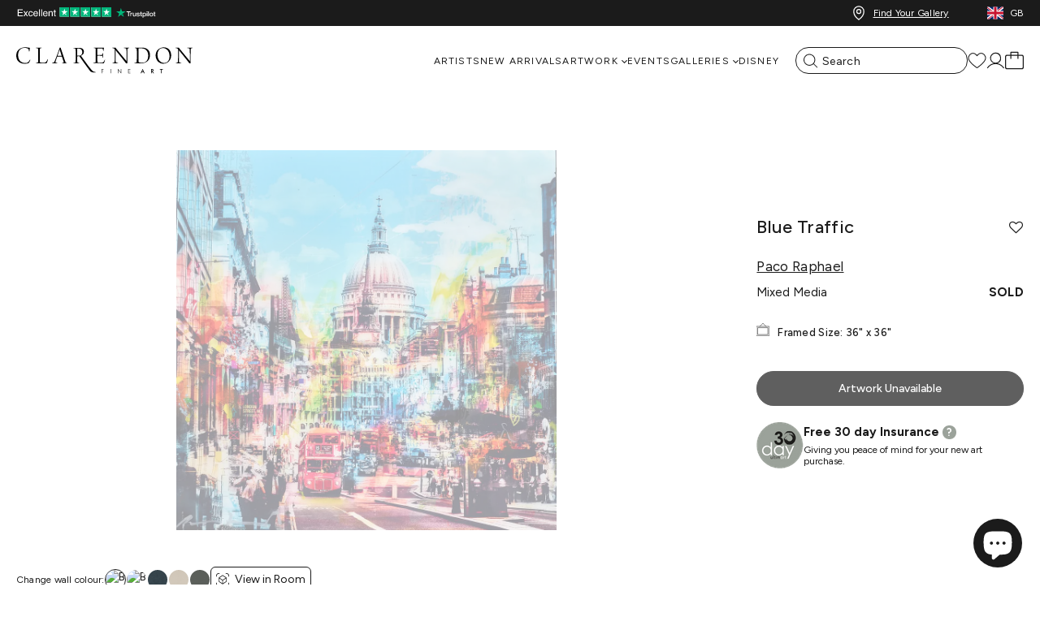

--- FILE ---
content_type: text/html; charset=utf-8
request_url: https://clarendonfineart.com/products/blue-traffic-9
body_size: 94548
content:
<!doctype html>
<html class="no-js"lang="en">
  <head>
  <script type="application/vnd.locksmith+json" data-locksmith>{"version":"v253","locked":false,"initialized":true,"scope":"product","access_granted":true,"access_denied":false,"requires_customer":false,"manual_lock":false,"remote_lock":false,"has_timeout":false,"remote_rendered":null,"hide_resource":false,"hide_links_to_resource":false,"transparent":true,"locks":{"all":[],"opened":[]},"keys":[],"keys_signature":"0ec40160e7f5838b4ad7c2b56e356c438d652725364292c4bc5ea89c68c11a82","state":{"template":"product","theme":139618484501,"product":"blue-traffic-9","collection":null,"page":null,"blog":null,"article":null,"app":null},"now":1768720928,"path":"\/products\/blue-traffic-9","locale_root_url":"\/","canonical_url":"https:\/\/clarendonfineart.com\/products\/blue-traffic-9","customer_id":null,"customer_id_signature":"0ec40160e7f5838b4ad7c2b56e356c438d652725364292c4bc5ea89c68c11a82","cart":null}</script><script data-locksmith>!function(){undefined;!function(){var s=window.Locksmith={},e=document.querySelector('script[type="application/vnd.locksmith+json"]'),n=e&&e.innerHTML;if(s.state={},s.util={},s.loading=!1,n)try{s.state=JSON.parse(n)}catch(d){}if(document.addEventListener&&document.querySelector){var o,a,i,t=[76,79,67,75,83,77,73,84,72,49,49],c=function(){a=t.slice(0)},l="style",r=function(e){e&&27!==e.keyCode&&"click"!==e.type||(document.removeEventListener("keydown",r),document.removeEventListener("click",r),o&&document.body.removeChild(o),o=null)};c(),document.addEventListener("keyup",function(e){if(e.keyCode===a[0]){if(clearTimeout(i),a.shift(),0<a.length)return void(i=setTimeout(c,1e3));c(),r(),(o=document.createElement("div"))[l].width="50%",o[l].maxWidth="1000px",o[l].height="85%",o[l].border="1px rgba(0, 0, 0, 0.2) solid",o[l].background="rgba(255, 255, 255, 0.99)",o[l].borderRadius="4px",o[l].position="fixed",o[l].top="50%",o[l].left="50%",o[l].transform="translateY(-50%) translateX(-50%)",o[l].boxShadow="0 2px 5px rgba(0, 0, 0, 0.3), 0 0 100vh 100vw rgba(0, 0, 0, 0.5)",o[l].zIndex="2147483645";var t=document.createElement("textarea");t.value=JSON.stringify(JSON.parse(n),null,2),t[l].border="none",t[l].display="block",t[l].boxSizing="border-box",t[l].width="100%",t[l].height="100%",t[l].background="transparent",t[l].padding="22px",t[l].fontFamily="monospace",t[l].fontSize="14px",t[l].color="#333",t[l].resize="none",t[l].outline="none",t.readOnly=!0,o.appendChild(t),document.body.appendChild(o),t.addEventListener("click",function(e){e.stopImmediatePropagation()}),t.select(),document.addEventListener("keydown",r),document.addEventListener("click",r)}})}s.isEmbedded=-1!==window.location.search.indexOf("_ab=0&_fd=0&_sc=1"),s.path=s.state.path||window.location.pathname,s.basePath=s.state.locale_root_url.concat("/apps/locksmith").replace(/^\/\//,"/"),s.reloading=!1,s.util.console=window.console||{log:function(){},error:function(){}},s.util.makeUrl=function(e,t){var n,o=s.basePath+e,a=[],i=s.cache();for(n in i)a.push(n+"="+encodeURIComponent(i[n]));for(n in t)a.push(n+"="+encodeURIComponent(t[n]));return s.state.customer_id&&(a.push("customer_id="+encodeURIComponent(s.state.customer_id)),a.push("customer_id_signature="+encodeURIComponent(s.state.customer_id_signature))),o+=(-1===o.indexOf("?")?"?":"&")+a.join("&")},s._initializeCallbacks=[],s.on=function(e,t){if("initialize"!==e)throw'Locksmith.on() currently only supports the "initialize" event';s._initializeCallbacks.push(t)},s.initializeSession=function(e){if(!s.isEmbedded){var t=!1,n=!0,o=!0;(e=e||{}).silent&&(o=n=!(t=!0)),s.ping({silent:t,spinner:n,reload:o,callback:function(){s._initializeCallbacks.forEach(function(e){e()})}})}},s.cache=function(e){var t={};try{var n=function a(e){return(document.cookie.match("(^|; )"+e+"=([^;]*)")||0)[2]};t=JSON.parse(decodeURIComponent(n("locksmith-params")||"{}"))}catch(d){}if(e){for(var o in e)t[o]=e[o];document.cookie="locksmith-params=; expires=Thu, 01 Jan 1970 00:00:00 GMT; path=/",document.cookie="locksmith-params="+encodeURIComponent(JSON.stringify(t))+"; path=/"}return t},s.cache.cart=s.state.cart,s.cache.cartLastSaved=null,s.params=s.cache(),s.util.reload=function(){s.reloading=!0;try{window.location.href=window.location.href.replace(/#.*/,"")}catch(d){s.util.console.error("Preferred reload method failed",d),window.location.reload()}},s.cache.saveCart=function(e){if(!s.cache.cart||s.cache.cart===s.cache.cartLastSaved)return e?e():null;var t=s.cache.cartLastSaved;s.cache.cartLastSaved=s.cache.cart,fetch("/cart/update.js",{method:"POST",headers:{"Content-Type":"application/json",Accept:"application/json"},body:JSON.stringify({attributes:{locksmith:s.cache.cart}})}).then(function(e){if(!e.ok)throw new Error("Cart update failed: "+e.status);return e.json()}).then(function(){e&&e()})["catch"](function(e){if(s.cache.cartLastSaved=t,!s.reloading)throw e})},s.util.spinnerHTML='<style>body{background:#FFF}@keyframes spin{from{transform:rotate(0deg)}to{transform:rotate(360deg)}}#loading{display:flex;width:100%;height:50vh;color:#777;align-items:center;justify-content:center}#loading .spinner{display:block;animation:spin 600ms linear infinite;position:relative;width:50px;height:50px}#loading .spinner-ring{stroke:currentColor;stroke-dasharray:100%;stroke-width:2px;stroke-linecap:round;fill:none}</style><div id="loading"><div class="spinner"><svg width="100%" height="100%"><svg preserveAspectRatio="xMinYMin"><circle class="spinner-ring" cx="50%" cy="50%" r="45%"></circle></svg></svg></div></div>',s.util.clobberBody=function(e){document.body.innerHTML=e},s.util.clobberDocument=function(e){e.responseText&&(e=e.responseText),document.documentElement&&document.removeChild(document.documentElement);var t=document.open("text/html","replace");t.writeln(e),t.close(),setTimeout(function(){var e=t.querySelector("[autofocus]");e&&e.focus()},100)},s.util.serializeForm=function(e){if(e&&"FORM"===e.nodeName){var t,n,o={};for(t=e.elements.length-1;0<=t;t-=1)if(""!==e.elements[t].name)switch(e.elements[t].nodeName){case"INPUT":switch(e.elements[t].type){default:case"text":case"hidden":case"password":case"button":case"reset":case"submit":o[e.elements[t].name]=e.elements[t].value;break;case"checkbox":case"radio":e.elements[t].checked&&(o[e.elements[t].name]=e.elements[t].value);break;case"file":}break;case"TEXTAREA":o[e.elements[t].name]=e.elements[t].value;break;case"SELECT":switch(e.elements[t].type){case"select-one":o[e.elements[t].name]=e.elements[t].value;break;case"select-multiple":for(n=e.elements[t].options.length-1;0<=n;n-=1)e.elements[t].options[n].selected&&(o[e.elements[t].name]=e.elements[t].options[n].value)}break;case"BUTTON":switch(e.elements[t].type){case"reset":case"submit":case"button":o[e.elements[t].name]=e.elements[t].value}}return o}},s.util.on=function(e,i,s,t){t=t||document;var c="locksmith-"+e+i,n=function(e){var t=e.target,n=e.target.parentElement,o=t&&t.className&&(t.className.baseVal||t.className)||"",a=n&&n.className&&(n.className.baseVal||n.className)||"";("string"==typeof o&&-1!==o.split(/\s+/).indexOf(i)||"string"==typeof a&&-1!==a.split(/\s+/).indexOf(i))&&!e[c]&&(e[c]=!0,s(e))};t.attachEvent?t.attachEvent(e,n):t.addEventListener(e,n,!1)},s.util.enableActions=function(e){s.util.on("click","locksmith-action",function(e){e.preventDefault();var t=e.target;t.dataset.confirmWith&&!confirm(t.dataset.confirmWith)||(t.disabled=!0,t.innerText=t.dataset.disableWith,s.post("/action",t.dataset.locksmithParams,{spinner:!1,type:"text",success:function(e){(e=JSON.parse(e.responseText)).message&&alert(e.message),s.util.reload()}}))},e)},s.util.inject=function(e,t){var n=["data","locksmith","append"];if(-1!==t.indexOf(n.join("-"))){var o=document.createElement("div");o.innerHTML=t,e.appendChild(o)}else e.innerHTML=t;var a,i,s=e.querySelectorAll("script");for(i=0;i<s.length;++i){a=s[i];var c=document.createElement("script");if(a.type&&(c.type=a.type),a.src)c.src=a.src;else{var l=document.createTextNode(a.innerHTML);c.appendChild(l)}e.appendChild(c)}var r=e.querySelector("[autofocus]");r&&r.focus()},s.post=function(e,t,n){!1!==(n=n||{}).spinner&&s.util.clobberBody(s.util.spinnerHTML);var o={};n.container===document?(o.layout=1,n.success=function(e){s.util.clobberDocument(e)}):n.container&&(o.layout=0,n.success=function(e){var t=document.getElementById(n.container);s.util.inject(t,e),t.id===t.firstChild.id&&t.parentElement.replaceChild(t.firstChild,t)}),n.form_type&&(t.form_type=n.form_type),n.include_layout_classes!==undefined&&(t.include_layout_classes=n.include_layout_classes),n.lock_id!==undefined&&(t.lock_id=n.lock_id),s.loading=!0;var a=s.util.makeUrl(e,o),i="json"===n.type||"text"===n.type;fetch(a,{method:"POST",headers:{"Content-Type":"application/json",Accept:i?"application/json":"text/html"},body:JSON.stringify(t)}).then(function(e){if(!e.ok)throw new Error("Request failed: "+e.status);return e.text()}).then(function(e){var t=n.success||s.util.clobberDocument;t(i?{responseText:e}:e)})["catch"](function(e){if(!s.reloading)if("dashboard.weglot.com"!==window.location.host){if(!n.silent)throw alert("Something went wrong! Please refresh and try again."),e;console.error(e)}else console.error(e)})["finally"](function(){s.loading=!1})},s.postResource=function(e,t){e.path=s.path,e.search=window.location.search,e.state=s.state,e.passcode&&(e.passcode=e.passcode.trim()),e.email&&(e.email=e.email.trim()),e.state.cart=s.cache.cart,e.locksmith_json=s.jsonTag,e.locksmith_json_signature=s.jsonTagSignature,s.post("/resource",e,t)},s.ping=function(e){if(!s.isEmbedded){e=e||{};var t=function(){e.reload?s.util.reload():"function"==typeof e.callback&&e.callback()};s.post("/ping",{path:s.path,search:window.location.search,state:s.state},{spinner:!!e.spinner,silent:"undefined"==typeof e.silent||e.silent,type:"text",success:function(e){e&&e.responseText?((e=JSON.parse(e.responseText)).messages&&0<e.messages.length&&s.showMessages(e.messages),e.cart&&s.cache.cart!==e.cart?(s.cache.cart=e.cart,s.cache.saveCart(function(){t(),e.cart&&e.cart.match(/^.+:/)&&s.util.reload()})):t()):console.error("[Locksmith] Invalid result in ping callback:",e)}})}},s.timeoutMonitor=function(){var e=s.cache.cart;s.ping({callback:function(){e!==s.cache.cart||setTimeout(function(){s.timeoutMonitor()},6e4)}})},s.showMessages=function(e){var t=document.createElement("div");t.style.position="fixed",t.style.left=0,t.style.right=0,t.style.bottom="-50px",t.style.opacity=0,t.style.background="#191919",t.style.color="#ddd",t.style.transition="bottom 0.2s, opacity 0.2s",t.style.zIndex=999999,t.innerHTML="        <style>          .locksmith-ab .locksmith-b { display: none; }          .locksmith-ab.toggled .locksmith-b { display: flex; }          .locksmith-ab.toggled .locksmith-a { display: none; }          .locksmith-flex { display: flex; flex-wrap: wrap; justify-content: space-between; align-items: center; padding: 10px 20px; }          .locksmith-message + .locksmith-message { border-top: 1px #555 solid; }          .locksmith-message a { color: inherit; font-weight: bold; }          .locksmith-message a:hover { color: inherit; opacity: 0.8; }          a.locksmith-ab-toggle { font-weight: inherit; text-decoration: underline; }          .locksmith-text { flex-grow: 1; }          .locksmith-cta { flex-grow: 0; text-align: right; }          .locksmith-cta button { transform: scale(0.8); transform-origin: left; }          .locksmith-cta > * { display: block; }          .locksmith-cta > * + * { margin-top: 10px; }          .locksmith-message a.locksmith-close { flex-grow: 0; text-decoration: none; margin-left: 15px; font-size: 30px; font-family: monospace; display: block; padding: 2px 10px; }                    @media screen and (max-width: 600px) {            .locksmith-wide-only { display: none !important; }            .locksmith-flex { padding: 0 15px; }            .locksmith-flex > * { margin-top: 5px; margin-bottom: 5px; }            .locksmith-cta { text-align: left; }          }                    @media screen and (min-width: 601px) {            .locksmith-narrow-only { display: none !important; }          }        </style>      "+e.map(function(e){return'<div class="locksmith-message">'+e+"</div>"}).join(""),document.body.appendChild(t),document.body.style.position="relative",document.body.parentElement.style.paddingBottom=t.offsetHeight+"px",setTimeout(function(){t.style.bottom=0,t.style.opacity=1},50),s.util.on("click","locksmith-ab-toggle",function(e){e.preventDefault();for(var t=e.target.parentElement;-1===t.className.split(" ").indexOf("locksmith-ab");)t=t.parentElement;-1!==t.className.split(" ").indexOf("toggled")?t.className=t.className.replace("toggled",""):t.className=t.className+" toggled"}),s.util.enableActions(t)}}()}();</script>
      <script data-locksmith>Locksmith.cache.cart=null</script>

  <script data-locksmith>Locksmith.jsonTag="{\"version\":\"v253\",\"locked\":false,\"initialized\":true,\"scope\":\"product\",\"access_granted\":true,\"access_denied\":false,\"requires_customer\":false,\"manual_lock\":false,\"remote_lock\":false,\"has_timeout\":false,\"remote_rendered\":null,\"hide_resource\":false,\"hide_links_to_resource\":false,\"transparent\":true,\"locks\":{\"all\":[],\"opened\":[]},\"keys\":[],\"keys_signature\":\"0ec40160e7f5838b4ad7c2b56e356c438d652725364292c4bc5ea89c68c11a82\",\"state\":{\"template\":\"product\",\"theme\":139618484501,\"product\":\"blue-traffic-9\",\"collection\":null,\"page\":null,\"blog\":null,\"article\":null,\"app\":null},\"now\":1768720928,\"path\":\"\\\/products\\\/blue-traffic-9\",\"locale_root_url\":\"\\\/\",\"canonical_url\":\"https:\\\/\\\/clarendonfineart.com\\\/products\\\/blue-traffic-9\",\"customer_id\":null,\"customer_id_signature\":\"0ec40160e7f5838b4ad7c2b56e356c438d652725364292c4bc5ea89c68c11a82\",\"cart\":null}";Locksmith.jsonTagSignature="a3debb7339645e8018c967f93458dec6c8efce8ee7ddabbb18fa70eca9914072"</script>
  <script src="https://cozycountryredirectiii.addons.business/js/eggbox/15693/script_a362b06f059377dfa2f7a88c347b34ea.js?v=1&sign=a362b06f059377dfa2f7a88c347b34ea&shop=clarendon-fine-art.myshopify.com" type='text/javascript'></script>

  <!-- click tracking -->
<script>
    // function that gets the path of the clicked element. Borrowed from Simo Ahava. https://www.simoahava.com/analytics/create-css-path-variable-for-click-element/
   function gtm_get_click_element_path(element) {
    var el = element;
    if (el instanceof Node) {
      // Build the list of elements along the path
      var elList = [];
      do {
        if (el instanceof Element) {
          var classString = el.classList ? [].slice.call(el.classList).join('.') : '';
          var elementName = (el.tagName ? el.tagName.toLowerCase() : '') + 
              (classString ? '.' + classString : '') + 
              (el.id ? '#' + el.id : '');
          if (elementName) elList.unshift(elementName);
        }
        el = el.parentNode
      } while (el != null);
      // Get the stringified element object name
      var objString = element.toString().match(/\[object (\w+)\]/);
      var elementType = objString ? objString[1] : element.toString();
      var cssString = elList.join(' > ');
      // Return the CSS path as a string, prefixed with the element object name
      return cssString ? elementType + ': ' + cssString : elementType;
    }
   }
    
   window.addEventListener("click", function(event){

     // track clicks on any element and push it to Shopify customer events
     Shopify.analytics.publish("custom_click",{
         click_element : gtm_get_click_element_path(event.target) || '',
         click_id : event.target.id || '',
         click_classes : event.target.className || '',
         click_text : event.target.innerText || '',
         click_target : event.target.target || '',
         click_url : event.target.href || ''
     });

     // track link clicks and push it to Shopify customer events
     var closestLink = event.target.closest('a')
     if (closestLink){
       Shopify.analytics.publish("custom_link_click",{
         click_element : gtm_get_click_element_path(closestLink.target) || '',
         click_id : closestLink.id || '',
         click_classes : closestLink.className || '',
         click_text : closestLink.innerText || '',
         click_target : closestLink.target || '',
         click_url : closestLink.href || ''
       })
     }
  });
</script>
<!-- end of click tracking -->
  <script>
// ====================================== Define constants ========================================
// Reduces server calls if a product has a crazy number of images.
const MAX_IMAGES_COUNT = 6;

// Extracts product handle from the product URL
const SHOPIFY_PRODUCT_URL_HANDLE_REGEX = /\/products\/(.[\w\d-+]+)/;

// ====================================== General helper methods for Shopify  ========================================
// Sometimes image URLs miss the protocol at the beginning
// E.g. '//cdn.shopify.com/s/files/.../image.jpg'
window.urlSanitizer = (url) => {
  if (typeof url === 'string') {
    if (url.startsWith('//')) return `https:${url}`;
    else if (url.toLocaleLowerCase().startsWith('http')) return url;
    else console.log(`Not a valid URL: ${url}`);
  } else console.log(`Not a valid URL: ${url}`);
  return null;
};

// Returns the store's active currency for the current user
// E.g,: 'EUR'
window.getActiveCurrency = () => {
    // 1. From the Shopify object
    const getCurrencyFromContext = Shopify?.currency?.active;
    if (getCurrencyFromContext) return getCurrencyFromContext;

    // 2. From the 'cart_currency' cookie
    const currencyFromCookies = document.cookie
      .split('; ')
      .find((row) => row.startsWith('cart_currency'))
      ?.split('=')[1];
    if (currencyFromCookies) return currencyFromCookies;

    // If no currency found
    return null;
  };

//========== Shopify Ajax API Helper methods ===============

window.oneToManyStoreApi = {};

oneToManyStoreApi.getProductByUrl = (url) => {
  const handle = SHOPIFY_PRODUCT_URL_HANDLE_REGEX.exec(url);
  try {
    if (typeof handle[1] == 'string' && handle[1].length > 0) {
      return fetch('/products/' + handle[1] + '.js', {
        method: 'GET',
        headers: {
          'Content-Type': 'application/json',
        },
      }).then((resp) => resp.json());
    }
  } catch (error) {
    throw new Error(
      'Cannot find the handle in the product URL: ' + url + '/n' + error
    );
  }
};

oneToManyStoreApi.addToCart = (itemId) =>
  fetch('/cart/add.js', {
    method: 'POST',
    headers: {
      'Content-Type': 'application/json',
    },
    body: JSON.stringify({
      items: [
        {
          quantity: 1,
          id: itemId,
        },
      ],
    }),
  }).then((resp) => resp.json());

oneToManyStoreApi.updateItemInCart = (itemId, quantity) =>
  fetch('/cart/update.js', {
    method: 'POST',
    headers: {
      'Content-Type': 'application/json',
    },
    body: JSON.stringify({
      updates: {
        [itemId]: quantity,
      },
    }),
  }).then((resp) => resp.json());

oneToManyStoreApi.getCartState = () =>
  fetch('/cart.js', {
    method: 'GET',
    headers: {
      'Content-Type': 'application/json',
    },
  }).then((resp) => resp.json());

oneToManyStoreApi.getVariantIdFromUrlParams = (url) => {
  // Extract the variant ID from the URL
  // URL Ex. https://www.MY-SHOPIFY-STORE.com/products/my-product-handle?variant=VARIATION_ID
  const variantId = new URL(url).searchParams.get('variant');
  return typeof variantId == 'string' && variantId.length == 14
    ? variantId
    : null;
};

//=========== Bambuser onReady Handler =================

window.onBambuserLiveShoppingReady = (player) => {
  // ---- Start of player configuration ----
  player.configure({
    currency: getActiveCurrency() || 'USD',
    locale: 'en-US',
    buttons: {
      dismiss: player.BUTTON.CLOSE,
    },
  });
  // ---- End of player configuration ----

  // ---- Start of Cart Integrations ----
  player.on(player.EVENT.ADD_TO_CART, (addedItem, callback) => {
    oneToManyStoreApi
      .addToCart(addedItem.sku)
      .then((res) => {
        if (res.items) {
          callback(true);
          console.log('Item added successfully!');
        } else if (res.description && res.description.includes('sold out')) {
          callback({ success: false, reason: 'out-of-stock' });
        } else callback(false);
      })
      .catch((error) => {
        callback(false);
        console.error('Add to cart error! ', error);
      });
  });

  player.on(player.EVENT.UPDATE_ITEM_IN_CART, (updatedItem, callback) => {
    console.log(
      `Cart updated! ${updatedItem.previousQuantity} --> ${updatedItem.quantity}`
    );
    oneToManyStoreApi
      .updateItemInCart(updatedItem.sku, updatedItem.quantity)
      .then((res) => {
        if (res.items) {
          callback(true);
          console.log('Item updated successfully!');
        } else callback(false);
      })
      .catch((error) => {
        callback(false);
        console.error('Error on updating item! ', error);
      });
  });

  player.on(player.EVENT.SYNC_CART_STATE, () => {
    // Use your method to check if the user has checkout
    oneToManyStoreApi.getCartState().then((res) => {
      if (res.item_count == 0) {
        // Emptying the in-player cart
        player.updateCart({
          items: [],
        });
      }
    });
  });

  player.on(player.EVENT.CHECKOUT, () => {
    // Use the showCheckout() method to safely
    // navigate the user to your checkout page
    player.showCheckout(window.location.origin + '/cart');
  });
  // ---- End of Cart Integrations ----

  // ---- Start of Product Hydration ----
  player.on(player.EVENT.PROVIDE_PRODUCT_DATA, (event) => {
    // Iterates over all the products you have added to the show on the workspace
    event.products.forEach(({ ref: sku, id, url }) => {
      const variantId = oneToManyStoreApi.getVariantIdFromUrlParams(url);
      try {
        // Your method to fetch a product data
        oneToManyStoreApi.getProductByUrl(url).then((item) => {
          //Uncomment the line below for debugging retrieved product data
          //console.log(item);
          player.updateProduct(id, (productFactory) =>
            productFactory.product((detailsFactory) =>
              detailsFactory
                .name(item.title)
                .sku(item.id)
                .brandName(item.vendor)
                .description(item.description)
                .defaultVariationIndex(
                  variantId
                    ? item.variants.findIndex(
                        (variant) => variant.id == variantId
                      )
                    : 0
                )
                .variations((variationFactory) =>
                  item.variants.map((variation) =>
                    variationFactory()
                      .attributes((attributeFactory) =>
                        attributeFactory.colorName(variation.title)
                      )
                      .imageUrls([
                        // Adding the featured image of the chosen variation (if existed) at the beginning of the images array
                        ...(variation.featured_image
                          ? [variation.featured_image.src]
                          : []),
                        // Adding product imgaes
                        ...item.images
                          .slice(0, MAX_IMAGES_COUNT - 1)
                          .map((url) => urlSanitizer(url))
                          .filter((url) => typeof url === 'string'),
                      ])
                      .name(variation.title)
                      .sku(item.id)
                      .sizes((sizeFactory) => [
                        sizeFactory()
                          .name(variation.title)
                          .sku(variation.id)
                          .inStock(variation.available)
                          .price((priceFactory) =>
                            priceFactory
                              .original(variation.compare_at_price / 100)
                              .current(variation.price / 100)
                          ),
                      ])
                  )
                )
            )
          );
        });
      } catch (error) {
        console.warn('CANNOT HYDRATE THE PRODUCT! \n', error);
      }
    });
  });
};
</script>


	<script src="//clarendonfineart.com/cdn/shop/files/pandectes-rules.js?v=6290473326569317731"></script>
	
    
<meta charset="utf-8">
<meta http-equiv="X-UA-Compatible" content="IE=edge">
<meta name="viewport" content="width=device-width,initial-scale=1">
<meta name="theme-color" content="">
 
<meta property="og:site_name" content="Clarendon Fine Art">
<meta property="og:url" content="https://clarendonfineart.com/products/blue-traffic-9"><meta property="og:title" content="Blue Traffic | Paco Raphael - Clarendon Fine Art">
<meta property="og:type" content="product">
<meta property="og:description" content="Size:36 x 36 in.">
<meta property="og:image" content="http://clarendonfineart.com/cdn/shop/files/Image_1280a050-cd0a-4ced-a477-27794b2f2052.jpg?v=1712611489">
<meta property="og:image:secure_url" content="https://sfycdn.speedsize.com/ec0c98df-3a6f-4437-b536-6e7d281e9eee/https://clarendonfineart.com/cdn/shop/files/Image_1280a050-cd0a-4ced-a477-27794b2f2052.jpg?v=1712611489">
<meta property="og:image:width" content="1200">
  <meta property="og:image:height" content="1200"><meta property="og:price:amount" content="2,595.00">
<meta property="og:price:currency" content="GBP">
<meta name="twitter:card" content="summary_large_image"><meta name="twitter:title" content="Blue Traffic | Paco Raphael - Clarendon Fine Art">
<meta name="twitter:description" content="Size:36 x 36 in.">
<meta name="description" content="Size:36 x 36 in.">

<link rel="canonical" href="https://clarendonfineart.com/products/blue-traffic-9" /><link rel="alternate" hreflang="x-default" href="https://clarendonfineart.com/en-us/products/blue-traffic-9" />
      <link rel="alternate" hreflang="en-GB" href="https://clarendonfineart.com/products/blue-traffic-9" />
      <link rel="alternate" hreflang="en-US" href="https://clarendonfineart.com/en-us/products/blue-traffic-9" />
      <link rel="alternate" hreflang="en-AU" href="https://clarendonfineart.com/en-au/products/blue-traffic-9" />
      <link rel="alternate" hreflang="en-DE" href="https://clarendonfineart.com/en-eu/products/blue-traffic-9" />
      <link rel="alternate" hreflang="en-IT" href="https://clarendonfineart.com/en-eu/products/blue-traffic-9" /><link rel="preconnect" href="https://cdn.shopify.com" crossorigin>

    <meta name="theme-color" content="#1b1b1b"/>
    <meta http-equiv="x-dns-prefetch-control" content="on">
    <link rel="preconnect" href="//fonts.googleapis.com">
    <link rel="preconnect" href="//cdn.shopify.com">
    <link rel="preconnect" href="//www.googletagmanager.com">
    <link rel="preconnect" href="//widget.trustpilot.com">
    <link rel="preconnect" href="//cdnjs.cloudflare.com">
    <link rel="preconnect" href="//static-tracking.klaviyo.com">
    <link rel="dns-prefetch" href="//phosphor.utils.elfsightcdn.com">
    <link rel="dns-prefetch" href="//assets.smartwishlist.webmarked.net">
    <link rel="dns-prefetch" href="//maxcdn.bootstrapcdn.com">
    <link rel="dns-prefetch" href="//shop-app.artplacer.com">
    <link rel="dns-prefetch" href="//widget.artplacer.com">
    <link rel="dns-prefetch" href="//app.octaneai.com">
    <link rel="dns-prefetch" href="//geolocation-recommendations.shopifyapps.com">
    <link rel="dns-prefetch" href="//www.clarity.ms">
    <link rel="dns-prefetch" href="//maps.googleapis.com">
    <link rel="dns-prefetch" href="//static.elfsight.com">
    <link rel="dns-prefetch" href="//cdn.ometria.com">

    
<link rel="icon" type="image/png" href="https://sfycdn.speedsize.com/ec0c98df-3a6f-4437-b536-6e7d281e9eee/https://clarendonfineart.com/cdn/shop/files/clarendonfineartfavicon.png?crop=center&height=32&v=1678212867&width=32"><title>
      
        
          Blue Traffic | Paco Raphael – Clarendon Fine Art
        
      
    </title><link rel="preconnect" href="https://fonts.googleapis.com">
<link rel="preconnect" href="https://fonts.gstatic.com" crossorigin>
<link href="https://fonts.googleapis.com/css2?family=Figtree:wght@300;400;500;700&display=swap" rel="stylesheet"><style data-shopify>:root {
        /* FONTS - START */
        --font-body-family: 'Figtree', sans-serif;
        --font-body-style: normal;
        --font-body-weight: 400;
        --font-body-weight-bold: 700;
        --font-body-display: swap;

        --font-heading-family: 'Figtree', sans-serif;
        --font-heading-style: normal;
        --font-heading-weight: 300;
        --font-heading-display: swap;


        --font-subheading-family: 'Figtree', sans-serif;
        --font-subheading-style: normal;
        --font-subheading-weight: 500;
        --font-subheading-display: swap;
        /* FONTS - END */

        /* TYPOGRAPHY - START */

        --heading-color:#1b1b1b;


        --heading-sm:18px;
        --heading-md:26px;
        --heading-lg:44px;

        --heading-md-tablet:18px;
        --heading-lg-tablet:32px;

        --heading-md-mobile:18px;
        --heading-lg-mobile:32px;

        /* TYPOGRAPHY - END */



        /* LAYOUT - START */
        --page-width:1400px;

        --spacing-sections-desktop:0px;
        --spacing-sections-mobile:0px;
        /* LAYOUT - END */

        /* COLORS - START */
        --primary-color:#1b1b1b;
        --secondary-color:#1b1b1b;
        --accent-1-color:#1b1b1b;
        --accent-2-color:#1b1b1b;

        --text-primary-color:#1b1b1b;
        --text-alternate-color:#ffffff;
        /* COLORS - END */


        /* BUTTONS - START */
        --button-h-padding:30px;
        --button-v-padding:10px;

        --button-font-size:14px;
        --button-transition:0.3s ease;

        --button-1-color:#ffffff;
        --button-1-text-color:#1b1b1b;
        --button-1-radius:40px;
        --button-1-border-color:#1b1b1b;

        --button-1-hover-color:#1b1b1b;
        --button-1-hover-text-color:#ffffff;
        --button-1-hover-radius:40px;
        --button-1-hover-border-color:#1b1b1b;


        --button-2-color:#1b1b1b;
        --button-2-text-color:#ffffff;
        --button-2-radius:40px;
        --button-2-border-color:#ffffff;


        --button-2-hover-color:#ffffff;
        --button-2-hover-text-color:#1b1b1b;
        --button-2-hover-radius:40px;
        --button-2-hover-border-color:#ffffff;

        --button-3-color:#1b1b1b;
        --button-3-text-color:#ffffff;
        --button-3-radius:40px;
        --button-3-border-color:#1b1b1b;


        --button-3-hover-color:#ffffff;
        --button-3-hover-text-color:#1b1b1b;
        --button-3-hover-radius:40px;
        --button-3-hover-border-color:#1b1b1b;

        --button-4-color:#1b1b1b;
        --button-4-text-color:#ffffff;
        --button-4-radius:0px;
        --button-4-border-color:#ffffff;


        --button-4-hover-color:#ffffff;
        --button-4-hover-text-color:#1b1b1b;
        --button-4-hover-radius:0px;
        --button-4-hover-border-color:#ffffff;

        --button-5-color:#1b1b1b;
        --button-5-text-color:#ffffff;
        --button-5-radius:0px;
        --button-5-border-color:#ffffff;


        --button-5-hover-color:#ffffff;
        --button-5-hover-text-color:#1b1b1b;
        --button-5-hover-radius:0px;
        --button-5-hover-border-color:#ffffff;

        --button-6-color:#1b1b1b;
        --button-6-text-color:#ffffff;
        --button-6-radius:0px;
        --button-6-border-color:#ffffff;


        --button-6-hover-color:#ffffff;
        --button-6-hover-text-color:#1b1b1b;
        --button-6-hover-radius:0px;
        --button-6-hover-border-color:#ffffff;

        /* BUTTONS - END */


        /* MOBILE MENU BREAK POINT */
        --mobile-menu-break-point:1024px;


        /* GLOBAL SECTION PADDING  */
        --section-padding-s:1px; 
        --section-padding-m:1px; 
        --section-padding-l:50px; 
        /* GLOBAL SECTION PADDING END */

        /* GLOBAL SECTION MARGIN  */
        --section-margin-s:1px; 
        --section-margin-m:1px; 
        --section-margin-l:50px; 
        /* GLOBAL SECTION MARGIN END */
    }

    .iti {
        --iti-path-flags-1x: url('https://sfycdn.speedsize.com/ec0c98df-3a6f-4437-b536-6e7d281e9eee/https://clarendonfineart.com/cdn/shop/t/2/assets/flags.webp?v=20012088947663122721732119706');
        --iti-path-flags-2x: url('https://sfycdn.speedsize.com/ec0c98df-3a6f-4437-b536-6e7d281e9eee/https://clarendonfineart.com/cdn/shop/t/2/assets/flags@2x.webp?v=110352324219458916071732119707');
        --iti-path-globe-1x: url('https://sfycdn.speedsize.com/ec0c98df-3a6f-4437-b536-6e7d281e9eee/https://clarendonfineart.com/cdn/shop/t/2/assets/globe.webp?v=175204876806078034221732119708');
        --iti-path-globe-2x: url('https://sfycdn.speedsize.com/ec0c98df-3a6f-4437-b536-6e7d281e9eee/https://clarendonfineart.com/cdn/shop/t/2/assets/globe@2x.webp?v=71896167097162548551732119709');
    }</style><link rel="preload" href="//clarendonfineart.com/cdn/shop/t/2/assets/snippet.min.css?v=144817019460653791651768215789" as="style">
<link rel="preload" href="//clarendonfineart.com/cdn/shop/t/2/assets/global.min.css?v=66749060619060569561761547843" as="style">

<link href="//clarendonfineart.com/cdn/shop/t/2/assets/snippet.min.css?v=144817019460653791651768215789" rel="stylesheet" type="text/css" media="all" />
<link href="//clarendonfineart.com/cdn/shop/t/2/assets/global.min.css?v=66749060619060569561761547843" rel="stylesheet" type="text/css" media="all" />
    
    <script>
  window.QF = [];

  window.QF.settings = {
    ajax_toast : true,
    ajax_open_side_cart : true,
    developerMode : true,
    sideCart : true,
  }

  // Developer log ---
  const log = (...arguments) => {
    if(window.QF.settings.developerMode){
      console.log(...arguments)
    }
  }

  window.log = log;

  window.template = "product";

  window.QF.cart = {"note":null,"attributes":{},"original_total_price":0,"total_price":0,"total_discount":0,"total_weight":0.0,"item_count":0,"items":[],"requires_shipping":false,"currency":"GBP","items_subtotal_price":0,"cart_level_discount_applications":[],"checkout_charge_amount":0}


  
      let product = {"id":8814411448597,"title":"Blue Traffic","handle":"blue-traffic-9","description":"\u003cspan class=\"hidesizetextforar\"\u003eSize:36 x 36 in. \u003c\/span\u003e","published_at":"2023-10-02T16:12:42+01:00","created_at":"2023-09-29T16:00:51+01:00","vendor":"Paco Raphael","type":"Mixed Media","tags":["art00191365","artist-paco_raphael","artwork_collection-city","colour-multicoloured","DMH-seasonal","framesize-30to40","gallery-other","london","movement-contemporary","show-ar","stock-local","type-mixedmedia"],"price":259500,"price_min":259500,"price_max":259500,"available":false,"price_varies":false,"compare_at_price":null,"compare_at_price_min":0,"compare_at_price_max":0,"compare_at_price_varies":false,"variants":[{"id":47254254649621,"title":"Default Title","option1":"Default Title","option2":null,"option3":null,"sku":"ART00191365","requires_shipping":true,"taxable":true,"featured_image":{"id":53947319091477,"product_id":8814411448597,"position":1,"created_at":"2024-04-08T22:24:49+01:00","updated_at":"2024-04-08T22:24:49+01:00","alt":"Blue Traffic","width":1200,"height":1200,"src":"\/\/clarendonfineart.com\/cdn\/shop\/files\/Image_1280a050-cd0a-4ced-a477-27794b2f2052.jpg?v=1712611489","variant_ids":[47254254649621]},"available":false,"name":"Blue Traffic","public_title":null,"options":["Default Title"],"price":259500,"weight":0,"compare_at_price":null,"inventory_management":"shopify","barcode":null,"featured_media":{"alt":"Blue Traffic","id":46373825020181,"position":1,"preview_image":{"aspect_ratio":1.0,"height":1200,"width":1200,"src":"\/\/clarendonfineart.com\/cdn\/shop\/files\/Image_1280a050-cd0a-4ced-a477-27794b2f2052.jpg?v=1712611489"}},"requires_selling_plan":false,"selling_plan_allocations":[],"quantity_rule":{"min":1,"max":null,"increment":1}}],"images":["\/\/clarendonfineart.com\/cdn\/shop\/files\/Image_1280a050-cd0a-4ced-a477-27794b2f2052.jpg?v=1712611489"],"featured_image":"\/\/clarendonfineart.com\/cdn\/shop\/files\/Image_1280a050-cd0a-4ced-a477-27794b2f2052.jpg?v=1712611489","options":["Title"],"media":[{"alt":"Blue Traffic","id":46373825020181,"position":1,"preview_image":{"aspect_ratio":1.0,"height":1200,"width":1200,"src":"\/\/clarendonfineart.com\/cdn\/shop\/files\/Image_1280a050-cd0a-4ced-a477-27794b2f2052.jpg?v=1712611489"},"aspect_ratio":1.0,"height":1200,"media_type":"image","src":"\/\/clarendonfineart.com\/cdn\/shop\/files\/Image_1280a050-cd0a-4ced-a477-27794b2f2052.jpg?v=1712611489","width":1200}],"requires_selling_plan":false,"selling_plan_groups":[],"content":"\u003cspan class=\"hidesizetextforar\"\u003eSize:36 x 36 in. \u003c\/span\u003e"};
      window.QF.product = product;
  

  
window.shopUrl = 'https://clarendonfineart.com';
  window.routes = {
    cart_add_url: '/cart/add',
    cart_change_url: '/cart/change',
    cart_update_url: '/cart/update',
    predictive_search_url: '/search/suggest'
  };

  window.cartStrings = {
    error: `There was an error while updating your cart. Please try again.`,
    quantityError: `You can only add [quantity] of this item to your cart.`
  }

  window.variantStrings = {
    addToCart: `Add to cart`,
    soldOut: `Sold out`,
    unavailable: `Unavailable`,
  }

  window.accessibilityStrings = {
    imageAvailable: `Image [index] is now available in gallery view`,
    shareSuccess: `Link copied to clipboard`,
    pauseSlideshow: `Pause slideshow`,
    playSlideshow: `Play slideshow`,
  }
    window.QF.auth = 'EhvPKPlGyJX7p7oTVtHd7snrJoGFVdK3mUm2mC8p';
    window.QF.url = 'https://clarendon.qfconnector.com';
  
</script>
    <link href="//clarendonfineart.com/cdn/shop/t/2/assets/masonry.pkgd.min.js?v=52946867241060388171690198772" as="script" rel="preload"><link href="//clarendonfineart.com/cdn/shop/t/2/assets/swiper.min.js?v=67031118196317091911765797681" as="script" rel="preload"><script src="https://unpkg.com/imagesloaded@4/imagesloaded.pkgd.min.js"></script>
<script src="//clarendonfineart.com/cdn/shop/t/2/assets/masonry.pkgd.min.js?v=52946867241060388171690198772" async></script>
<script src="//clarendonfineart.com/cdn/shop/t/2/assets/swiper.min.js?v=67031118196317091911765797681"></script>
<script defer src="//clarendonfineart.com/cdn/shop/t/2/assets/axios.min.js?v=178154251008799340111727693513"></script>
<script defer src="//clarendonfineart.com/cdn/shop/t/2/assets/lazyload.min.js?v=116102610597177746371727693518"></script>
<script defer src="//clarendonfineart.com/cdn/shop/t/2/assets/critical.min.js?v=97010223939493982271765797678"></script>
<script defer src="//clarendonfineart.com/cdn/shopifycloud/storefront/assets/themes_support/option_selection-b017cd28.js"></script>
<script defer src="//clarendonfineart.com/cdn/shop/t/2/assets/fslightbox.min.js?v=73178548985909302981737370378"></script><script defer src="//clarendonfineart.com/cdn/shop/t/2/assets/product-description.min.js?v=165332368380107656681727693522"></script><script>(function(){
          let lsRecentProducts = localStorage.getItem("recentlyViewedProductHandles");
          let recentProducts = [];
          if (lsRecentProducts) {
              recentProducts = JSON.parse(lsRecentProducts);
          }
          const currentProduct = "blue-traffic-9";
          const productIndex = recentProducts.indexOf(currentProduct);
          if(productIndex!=-1) {
              recentProducts.splice(productIndex,1);
          }
          recentProducts.unshift(currentProduct);
          recentProducts = recentProducts.slice(0,8);
          localStorage.setItem("recentlyViewedProductHandles",JSON.stringify(recentProducts));
      })();</script>
<script defer src="//clarendonfineart.com/cdn/shop/t/2/assets/qf_filter_search.min.js?v=57408413963055645811727693523"></script>

    <script>
(function () {
    const MOBILE_OFFSET = 300;
    const DESKTOP_OFFSET = 300;

    function getOffset() {
        return window.innerWidth <= 768 ? MOBILE_OFFSET : DESKTOP_OFFSET;
    }

    function scrollToTarget(hash) {
        const target = document.querySelector(hash);
        if (!target) return;

        const offset = getOffset();
        const y = target.getBoundingClientRect().top + window.scrollY - offset;

        window.scrollTo({
            top: y,
            behavior: 'smooth'
        });
    }

    const initialHash = window.location.hash;
    if (initialHash) {
        history.replaceState(null, null, window.location.pathname + window.location.search);
    }

    window.addEventListener('load', () => {
        setTimeout(() => {
            if (initialHash) {
                requestAnimationFrame(() => {
                    scrollToTarget(initialHash);
                    history.replaceState(null, null, initialHash);
                });
            }

            document.querySelectorAll('a[href^="#"]').forEach(anchor => {
                anchor.addEventListener('click', function (e) {
                    const hash = this.getAttribute('href');
                    if (hash.length < 2) return;

                    const target = document.querySelector(hash);
                    if (!target) return;

                    e.preventDefault();
                    scrollToTarget(hash);
                    history.pushState(null, null, hash);
                });
            });
        }, 300); // Delay in milliseconds
    });
})();
</script>


     

<link href="//clarendonfineart.com/cdn/shop/t/2/assets/graphenehc.css?v=61677199574653508901765797640" rel="stylesheet" type="text/css" media="all" />


    <script src="https://clarendon-1.store-uk1.advancedcommerce.services/graphenehc.js"></script>

    <script>window.performance && window.performance.mark && window.performance.mark('shopify.content_for_header.start');</script><meta name="facebook-domain-verification" content="04qt3ykkelqmokiev2i0d7zuul0dob">
<meta name="google-site-verification" content="BYpu-E97sBygGkj44StNziISsouqU39GQZ-1H0n1uzo">
<meta id="shopify-digital-wallet" name="shopify-digital-wallet" content="/68764991765/digital_wallets/dialog">
<meta name="shopify-checkout-api-token" content="6a9ae11eca39987dc9fb47d81674e949">
<meta id="in-context-paypal-metadata" data-shop-id="68764991765" data-venmo-supported="false" data-environment="production" data-locale="en_US" data-paypal-v4="true" data-currency="GBP">
<link rel="alternate" type="application/json+oembed" href="https://clarendonfineart.com/products/blue-traffic-9.oembed">
<script async="async" src="/checkouts/internal/preloads.js?locale=en-GB"></script>
<link rel="preconnect" href="https://shop.app" crossorigin="anonymous">
<script async="async" src="https://shop.app/checkouts/internal/preloads.js?locale=en-GB&shop_id=68764991765" crossorigin="anonymous"></script>
<script id="apple-pay-shop-capabilities" type="application/json">{"shopId":68764991765,"countryCode":"GB","currencyCode":"GBP","merchantCapabilities":["supports3DS"],"merchantId":"gid:\/\/shopify\/Shop\/68764991765","merchantName":"Clarendon Fine Art","requiredBillingContactFields":["postalAddress","email","phone"],"requiredShippingContactFields":["postalAddress","email","phone"],"shippingType":"shipping","supportedNetworks":["visa","maestro","masterCard","amex","discover","elo"],"total":{"type":"pending","label":"Clarendon Fine Art","amount":"1.00"},"shopifyPaymentsEnabled":true,"supportsSubscriptions":true}</script>
<script id="shopify-features" type="application/json">{"accessToken":"6a9ae11eca39987dc9fb47d81674e949","betas":["rich-media-storefront-analytics"],"domain":"clarendonfineart.com","predictiveSearch":true,"shopId":68764991765,"locale":"en"}</script>
<script>var Shopify = Shopify || {};
Shopify.shop = "clarendon-fine-art.myshopify.com";
Shopify.locale = "en";
Shopify.currency = {"active":"GBP","rate":"1.0"};
Shopify.country = "GB";
Shopify.theme = {"name":"clarendon-fine-art\/production","id":139618484501,"schema_name":"Quickfire","schema_version":"1.0.0","theme_store_id":null,"role":"main"};
Shopify.theme.handle = "null";
Shopify.theme.style = {"id":null,"handle":null};
Shopify.cdnHost = "clarendonfineart.com/cdn";
Shopify.routes = Shopify.routes || {};
Shopify.routes.root = "/";</script>
<script type="module">!function(o){(o.Shopify=o.Shopify||{}).modules=!0}(window);</script>
<script>!function(o){function n(){var o=[];function n(){o.push(Array.prototype.slice.apply(arguments))}return n.q=o,n}var t=o.Shopify=o.Shopify||{};t.loadFeatures=n(),t.autoloadFeatures=n()}(window);</script>
<script>
  window.ShopifyPay = window.ShopifyPay || {};
  window.ShopifyPay.apiHost = "shop.app\/pay";
  window.ShopifyPay.redirectState = null;
</script>
<script id="shop-js-analytics" type="application/json">{"pageType":"product"}</script>
<script defer="defer" async type="module" src="//clarendonfineart.com/cdn/shopifycloud/shop-js/modules/v2/client.init-shop-cart-sync_C5BV16lS.en.esm.js"></script>
<script defer="defer" async type="module" src="//clarendonfineart.com/cdn/shopifycloud/shop-js/modules/v2/chunk.common_CygWptCX.esm.js"></script>
<script type="module">
  await import("//clarendonfineart.com/cdn/shopifycloud/shop-js/modules/v2/client.init-shop-cart-sync_C5BV16lS.en.esm.js");
await import("//clarendonfineart.com/cdn/shopifycloud/shop-js/modules/v2/chunk.common_CygWptCX.esm.js");

  window.Shopify.SignInWithShop?.initShopCartSync?.({"fedCMEnabled":true,"windoidEnabled":true});

</script>
<script>
  window.Shopify = window.Shopify || {};
  if (!window.Shopify.featureAssets) window.Shopify.featureAssets = {};
  window.Shopify.featureAssets['shop-js'] = {"shop-cart-sync":["modules/v2/client.shop-cart-sync_ZFArdW7E.en.esm.js","modules/v2/chunk.common_CygWptCX.esm.js"],"init-fed-cm":["modules/v2/client.init-fed-cm_CmiC4vf6.en.esm.js","modules/v2/chunk.common_CygWptCX.esm.js"],"shop-button":["modules/v2/client.shop-button_tlx5R9nI.en.esm.js","modules/v2/chunk.common_CygWptCX.esm.js"],"shop-cash-offers":["modules/v2/client.shop-cash-offers_DOA2yAJr.en.esm.js","modules/v2/chunk.common_CygWptCX.esm.js","modules/v2/chunk.modal_D71HUcav.esm.js"],"init-windoid":["modules/v2/client.init-windoid_sURxWdc1.en.esm.js","modules/v2/chunk.common_CygWptCX.esm.js"],"shop-toast-manager":["modules/v2/client.shop-toast-manager_ClPi3nE9.en.esm.js","modules/v2/chunk.common_CygWptCX.esm.js"],"init-shop-email-lookup-coordinator":["modules/v2/client.init-shop-email-lookup-coordinator_B8hsDcYM.en.esm.js","modules/v2/chunk.common_CygWptCX.esm.js"],"init-shop-cart-sync":["modules/v2/client.init-shop-cart-sync_C5BV16lS.en.esm.js","modules/v2/chunk.common_CygWptCX.esm.js"],"avatar":["modules/v2/client.avatar_BTnouDA3.en.esm.js"],"pay-button":["modules/v2/client.pay-button_FdsNuTd3.en.esm.js","modules/v2/chunk.common_CygWptCX.esm.js"],"init-customer-accounts":["modules/v2/client.init-customer-accounts_DxDtT_ad.en.esm.js","modules/v2/client.shop-login-button_C5VAVYt1.en.esm.js","modules/v2/chunk.common_CygWptCX.esm.js","modules/v2/chunk.modal_D71HUcav.esm.js"],"init-shop-for-new-customer-accounts":["modules/v2/client.init-shop-for-new-customer-accounts_ChsxoAhi.en.esm.js","modules/v2/client.shop-login-button_C5VAVYt1.en.esm.js","modules/v2/chunk.common_CygWptCX.esm.js","modules/v2/chunk.modal_D71HUcav.esm.js"],"shop-login-button":["modules/v2/client.shop-login-button_C5VAVYt1.en.esm.js","modules/v2/chunk.common_CygWptCX.esm.js","modules/v2/chunk.modal_D71HUcav.esm.js"],"init-customer-accounts-sign-up":["modules/v2/client.init-customer-accounts-sign-up_CPSyQ0Tj.en.esm.js","modules/v2/client.shop-login-button_C5VAVYt1.en.esm.js","modules/v2/chunk.common_CygWptCX.esm.js","modules/v2/chunk.modal_D71HUcav.esm.js"],"shop-follow-button":["modules/v2/client.shop-follow-button_Cva4Ekp9.en.esm.js","modules/v2/chunk.common_CygWptCX.esm.js","modules/v2/chunk.modal_D71HUcav.esm.js"],"checkout-modal":["modules/v2/client.checkout-modal_BPM8l0SH.en.esm.js","modules/v2/chunk.common_CygWptCX.esm.js","modules/v2/chunk.modal_D71HUcav.esm.js"],"lead-capture":["modules/v2/client.lead-capture_Bi8yE_yS.en.esm.js","modules/v2/chunk.common_CygWptCX.esm.js","modules/v2/chunk.modal_D71HUcav.esm.js"],"shop-login":["modules/v2/client.shop-login_D6lNrXab.en.esm.js","modules/v2/chunk.common_CygWptCX.esm.js","modules/v2/chunk.modal_D71HUcav.esm.js"],"payment-terms":["modules/v2/client.payment-terms_CZxnsJam.en.esm.js","modules/v2/chunk.common_CygWptCX.esm.js","modules/v2/chunk.modal_D71HUcav.esm.js"]};
</script>
<script>(function() {
  var isLoaded = false;
  function asyncLoad() {
    if (isLoaded) return;
    isLoaded = true;
    var urls = ["https:\/\/assets.smartwishlist.webmarked.net\/static\/v6\/smartwishlist.js?shop=clarendon-fine-art.myshopify.com","\/\/cdn.shopify.com\/proxy\/8018e8c42af04c71732398cc2c73d2feffa3c69c72ded1b40d0220cb9b2b9846\/cartinsights.herokuapp.com\/assets\/packs\/customer_id.js?shop=clarendon-fine-art.myshopify.com\u0026sp-cache-control=cHVibGljLCBtYXgtYWdlPTkwMA","https:\/\/pandicorn-fastify.firebaseapp.com\/preload\/preloadOnHover.js?shop=clarendon-fine-art.myshopify.com","https:\/\/pandicorn-fastify.firebaseapp.com\/preload\/preloadOnIdle.js?shop=clarendon-fine-art.myshopify.com","https:\/\/wisepops.net\/loader.js?v=2\u0026h=zv9FSmyaiv\u0026shop=clarendon-fine-art.myshopify.com","https:\/\/str.rise-ai.com\/?shop=clarendon-fine-art.myshopify.com","https:\/\/strn.rise-ai.com\/?shop=clarendon-fine-art.myshopify.com","https:\/\/d26ky332zktp97.cloudfront.net\/shops\/gTG7b4GDrSYRHZgrN\/colibrius-m.js?shop=clarendon-fine-art.myshopify.com","https:\/\/s3.eu-west-1.amazonaws.com\/production-klarna-il-shopify-osm\/a0a90c8788fe7d95e5ba69e3f9112608bb042b37\/clarendon-fine-art.myshopify.com-1768217149792.js?shop=clarendon-fine-art.myshopify.com"];
    for (var i = 0; i < urls.length; i++) {
      var s = document.createElement('script');
      s.type = 'text/javascript';
      s.async = true;
      s.src = urls[i];
      var x = document.getElementsByTagName('script')[0];
      x.parentNode.insertBefore(s, x);
    }
  };
  if(window.attachEvent) {
    window.attachEvent('onload', asyncLoad);
  } else {
    window.addEventListener('load', asyncLoad, false);
  }
})();</script>
<script id="__st">var __st={"a":68764991765,"offset":0,"reqid":"3558864d-2f3d-4964-ba3a-7152dbcd195a-1768720928","pageurl":"clarendonfineart.com\/products\/blue-traffic-9","u":"5a5fc6317fef","p":"product","rtyp":"product","rid":8814411448597};</script>
<script>window.ShopifyPaypalV4VisibilityTracking = true;</script>
<script id="captcha-bootstrap">!function(){'use strict';const t='contact',e='account',n='new_comment',o=[[t,t],['blogs',n],['comments',n],[t,'customer']],c=[[e,'customer_login'],[e,'guest_login'],[e,'recover_customer_password'],[e,'create_customer']],r=t=>t.map((([t,e])=>`form[action*='/${t}']:not([data-nocaptcha='true']) input[name='form_type'][value='${e}']`)).join(','),a=t=>()=>t?[...document.querySelectorAll(t)].map((t=>t.form)):[];function s(){const t=[...o],e=r(t);return a(e)}const i='password',u='form_key',d=['recaptcha-v3-token','g-recaptcha-response','h-captcha-response',i],f=()=>{try{return window.sessionStorage}catch{return}},m='__shopify_v',_=t=>t.elements[u];function p(t,e,n=!1){try{const o=window.sessionStorage,c=JSON.parse(o.getItem(e)),{data:r}=function(t){const{data:e,action:n}=t;return t[m]||n?{data:e,action:n}:{data:t,action:n}}(c);for(const[e,n]of Object.entries(r))t.elements[e]&&(t.elements[e].value=n);n&&o.removeItem(e)}catch(o){console.error('form repopulation failed',{error:o})}}const l='form_type',E='cptcha';function T(t){t.dataset[E]=!0}const w=window,h=w.document,L='Shopify',v='ce_forms',y='captcha';let A=!1;((t,e)=>{const n=(g='f06e6c50-85a8-45c8-87d0-21a2b65856fe',I='https://cdn.shopify.com/shopifycloud/storefront-forms-hcaptcha/ce_storefront_forms_captcha_hcaptcha.v1.5.2.iife.js',D={infoText:'Protected by hCaptcha',privacyText:'Privacy',termsText:'Terms'},(t,e,n)=>{const o=w[L][v],c=o.bindForm;if(c)return c(t,g,e,D).then(n);var r;o.q.push([[t,g,e,D],n]),r=I,A||(h.body.append(Object.assign(h.createElement('script'),{id:'captcha-provider',async:!0,src:r})),A=!0)});var g,I,D;w[L]=w[L]||{},w[L][v]=w[L][v]||{},w[L][v].q=[],w[L][y]=w[L][y]||{},w[L][y].protect=function(t,e){n(t,void 0,e),T(t)},Object.freeze(w[L][y]),function(t,e,n,w,h,L){const[v,y,A,g]=function(t,e,n){const i=e?o:[],u=t?c:[],d=[...i,...u],f=r(d),m=r(i),_=r(d.filter((([t,e])=>n.includes(e))));return[a(f),a(m),a(_),s()]}(w,h,L),I=t=>{const e=t.target;return e instanceof HTMLFormElement?e:e&&e.form},D=t=>v().includes(t);t.addEventListener('submit',(t=>{const e=I(t);if(!e)return;const n=D(e)&&!e.dataset.hcaptchaBound&&!e.dataset.recaptchaBound,o=_(e),c=g().includes(e)&&(!o||!o.value);(n||c)&&t.preventDefault(),c&&!n&&(function(t){try{if(!f())return;!function(t){const e=f();if(!e)return;const n=_(t);if(!n)return;const o=n.value;o&&e.removeItem(o)}(t);const e=Array.from(Array(32),(()=>Math.random().toString(36)[2])).join('');!function(t,e){_(t)||t.append(Object.assign(document.createElement('input'),{type:'hidden',name:u})),t.elements[u].value=e}(t,e),function(t,e){const n=f();if(!n)return;const o=[...t.querySelectorAll(`input[type='${i}']`)].map((({name:t})=>t)),c=[...d,...o],r={};for(const[a,s]of new FormData(t).entries())c.includes(a)||(r[a]=s);n.setItem(e,JSON.stringify({[m]:1,action:t.action,data:r}))}(t,e)}catch(e){console.error('failed to persist form',e)}}(e),e.submit())}));const S=(t,e)=>{t&&!t.dataset[E]&&(n(t,e.some((e=>e===t))),T(t))};for(const o of['focusin','change'])t.addEventListener(o,(t=>{const e=I(t);D(e)&&S(e,y())}));const B=e.get('form_key'),M=e.get(l),P=B&&M;t.addEventListener('DOMContentLoaded',(()=>{const t=y();if(P)for(const e of t)e.elements[l].value===M&&p(e,B);[...new Set([...A(),...v().filter((t=>'true'===t.dataset.shopifyCaptcha))])].forEach((e=>S(e,t)))}))}(h,new URLSearchParams(w.location.search),n,t,e,['guest_login'])})(!0,!0)}();</script>
<script integrity="sha256-4kQ18oKyAcykRKYeNunJcIwy7WH5gtpwJnB7kiuLZ1E=" data-source-attribution="shopify.loadfeatures" defer="defer" src="//clarendonfineart.com/cdn/shopifycloud/storefront/assets/storefront/load_feature-a0a9edcb.js" crossorigin="anonymous"></script>
<script crossorigin="anonymous" defer="defer" src="//clarendonfineart.com/cdn/shopifycloud/storefront/assets/shopify_pay/storefront-65b4c6d7.js?v=20250812"></script>
<script data-source-attribution="shopify.dynamic_checkout.dynamic.init">var Shopify=Shopify||{};Shopify.PaymentButton=Shopify.PaymentButton||{isStorefrontPortableWallets:!0,init:function(){window.Shopify.PaymentButton.init=function(){};var t=document.createElement("script");t.src="https://clarendonfineart.com/cdn/shopifycloud/portable-wallets/latest/portable-wallets.en.js",t.type="module",document.head.appendChild(t)}};
</script>
<script data-source-attribution="shopify.dynamic_checkout.buyer_consent">
  function portableWalletsHideBuyerConsent(e){var t=document.getElementById("shopify-buyer-consent"),n=document.getElementById("shopify-subscription-policy-button");t&&n&&(t.classList.add("hidden"),t.setAttribute("aria-hidden","true"),n.removeEventListener("click",e))}function portableWalletsShowBuyerConsent(e){var t=document.getElementById("shopify-buyer-consent"),n=document.getElementById("shopify-subscription-policy-button");t&&n&&(t.classList.remove("hidden"),t.removeAttribute("aria-hidden"),n.addEventListener("click",e))}window.Shopify?.PaymentButton&&(window.Shopify.PaymentButton.hideBuyerConsent=portableWalletsHideBuyerConsent,window.Shopify.PaymentButton.showBuyerConsent=portableWalletsShowBuyerConsent);
</script>
<script data-source-attribution="shopify.dynamic_checkout.cart.bootstrap">document.addEventListener("DOMContentLoaded",(function(){function t(){return document.querySelector("shopify-accelerated-checkout-cart, shopify-accelerated-checkout")}if(t())Shopify.PaymentButton.init();else{new MutationObserver((function(e,n){t()&&(Shopify.PaymentButton.init(),n.disconnect())})).observe(document.body,{childList:!0,subtree:!0})}}));
</script>
<link id="shopify-accelerated-checkout-styles" rel="stylesheet" media="screen" href="https://clarendonfineart.com/cdn/shopifycloud/portable-wallets/latest/accelerated-checkout-backwards-compat.css" crossorigin="anonymous">
<style id="shopify-accelerated-checkout-cart">
        #shopify-buyer-consent {
  margin-top: 1em;
  display: inline-block;
  width: 100%;
}

#shopify-buyer-consent.hidden {
  display: none;
}

#shopify-subscription-policy-button {
  background: none;
  border: none;
  padding: 0;
  text-decoration: underline;
  font-size: inherit;
  cursor: pointer;
}

#shopify-subscription-policy-button::before {
  box-shadow: none;
}

      </style>

<script>window.performance && window.performance.mark && window.performance.mark('shopify.content_for_header.end');</script>

<meta name="description" content="Size:36 x 36 in.">


    <script>
      document.documentElement.className = document.documentElement.className.replace('no-js', 'js');
      if (Shopify.designMode) {
        document.documentElement.classList.add('shopify-design-mode');
      }
    </script>

    <script type="text/javascript">
      (function(c,l,a,r,i,t,y){
          c[a]=c[a]||function(){(c[a].q=c[a].q||[]).push(arguments)};
          t=l.createElement(r);t.async=1;t.src="https://www.clarity.ms/tag/"+i;
          y=l.getElementsByTagName(r)[0];y.parentNode.insertBefore(t,y);
      })(window, document, "clarity", "script", "p5jvblel6j");
    </script>

    
    

    <!-- Ometria Event Tracking -->
    <script src="//cdn.ometria.com/tags/7da84f256faeb574.js" defer></script>
    <script>
    window.addEventListener('DOMContentLoaded', () =>{ometria.init('product', {
                pid:'ART00191365' 
            }, 'default');
const basket = new ometria.Basket();
        basket.setId("#ometria-cart-items");
        basket.setUrl("https://clarendonfineart.com/cart");
        basket.setTotal('0', 'GBP');
        
        
        ometria.setBasket(basket);

        const submitButton = document.querySelector('.product-form-submit [type="submit"]');
        const item = document.querySelector('.cart .item');
        let submitClicked = false;

        if (submitButton) {
            submitButton.addEventListener("click", function(){
                submitClicked = true;
            })
        }

        window.addEventListener("cart_changed", (e) => {
            if (submitClicked == true) {
                submitClicked = false;
                basket.addLineItem('ART00191365', 1, '2595');
                basket.setTotal(0 + 2595, 'GBP');
                ometria.setBasket(basket);
            };
        })
    })
</script>
    <!-- End Ometria Event Tracking -->

  

    <link rel="preconnect" href="https://sfycdn.speedsize.com/" data-speedsize="auto">

    <!-- Intl Tel Input -->
    <link rel="stylesheet" href="//clarendonfineart.com/cdn/shop/t/2/assets/intlTelInput.min.css?v=63169478389982093631732119710">
<!-- BEGIN app block: shopify://apps/pandectes-gdpr/blocks/banner/58c0baa2-6cc1-480c-9ea6-38d6d559556a -->
  
    
      <!-- TCF is active, scripts are loaded above -->
      
        <script>
          if (!window.PandectesRulesSettings) {
            window.PandectesRulesSettings = {"store":{"id":68764991765,"adminMode":false,"headless":false,"storefrontRootDomain":"","checkoutRootDomain":"","storefrontAccessToken":""},"banner":{"revokableTrigger":true,"cookiesBlockedByDefault":"7","hybridStrict":false,"isActive":true},"geolocation":{"brOnly":false,"caOnly":false,"chOnly":false,"euOnly":false,"jpOnly":false,"thOnly":false,"canadaOnly":false,"canadaLaw25":false,"canadaPipeda":false,"globalVisibility":true},"blocker":{"isActive":true,"googleConsentMode":{"isActive":true,"id":"","analyticsId":"","onlyGtm":false,"adwordsId":"","adStorageCategory":4,"analyticsStorageCategory":2,"functionalityStorageCategory":1,"personalizationStorageCategory":1,"securityStorageCategory":0,"customEvent":true,"redactData":true,"urlPassthrough":false,"dataLayerProperty":"dataLayer","waitForUpdate":500,"useNativeChannel":false,"debugMode":false},"facebookPixel":{"isActive":false,"id":"","ldu":false},"microsoft":{"isActive":true,"uetTags":"187226129"},"clarity":{"isActive":false,"id":""},"rakuten":{"isActive":false,"cmp":false,"ccpa":false},"gpcIsActive":false,"klaviyoIsActive":false,"defaultBlocked":7,"patterns":{"whiteList":[],"blackList":{"1":["core.service.elfsight.com/p/boot","admin.revenuehunt.com/embed.js","assets.smartwishlist.webmarked.net","506.io"],"2":[],"4":["connect.facebook.net","bat.bing.com","clarity.ms|bing.com","app.octaneai.com","track.sweetanalytics.com","apphero.co","ometria.com"],"8":[]},"iframesWhiteList":[],"iframesBlackList":{"1":["www.youtube.com|www.youtube-nocookie.com"],"2":[],"4":[],"8":[]},"beaconsWhiteList":[],"beaconsBlackList":{"1":[],"2":[],"4":[],"8":[]}}}};
            const rulesScript = document.createElement('script');
            window.PandectesRulesSettings.auto = true;
            rulesScript.src = "https://cdn.shopify.com/extensions/019bcaca-2a7e-799d-b8a2-db0246deb318/gdpr-226/assets/pandectes-rules.js";
            const firstChild = document.head.firstChild;
            document.head.insertBefore(rulesScript, firstChild);
          }
        </script>
      
      <script>
        
          window.PandectesSettings = {"store":{"id":68764991765,"plan":"premium","theme":"clarendon-fine-art/production","primaryLocale":"en","adminMode":false,"headless":false,"storefrontRootDomain":"","checkoutRootDomain":"","storefrontAccessToken":""},"tsPublished":1765878071,"declaration":{"showPurpose":false,"showProvider":false,"declIntroText":"We use cookies to optimize website functionality, analyze the performance, and provide personalized experience to you. Some cookies are essential to make the website operate and function correctly. Those cookies cannot be disabled. In this window you can manage your preference of cookies.","showDateGenerated":true},"language":{"unpublished":[],"languageMode":"Single","fallbackLanguage":"en","languageDetection":"browser","languagesSupported":[]},"texts":{"managed":{"headerText":{"en":"We respect your privacy"},"consentText":{"en":"This website uses cookies to ensure you get the best experience."},"linkText":{"en":"Learn more"},"imprintText":{"en":"Imprint"},"googleLinkText":{"en":"Google's Privacy Terms"},"allowButtonText":{"en":"Accept"},"denyButtonText":{"en":"Decline"},"dismissButtonText":{"en":"Ok"},"leaveSiteButtonText":{"en":"Leave this site"},"preferencesButtonText":{"en":"Preferences"},"cookiePolicyText":{"en":"Cookie policy"},"preferencesPopupTitleText":{"en":"Manage consent preferences"},"preferencesPopupIntroText":{"en":"We use cookies to optimize website functionality, analyze the performance, and provide personalized experience to you. Some cookies are essential to make the website operate and function correctly. Those cookies cannot be disabled. In this window you can manage your preference of cookies."},"preferencesPopupSaveButtonText":{"en":"Save preferences"},"preferencesPopupCloseButtonText":{"en":"Close"},"preferencesPopupAcceptAllButtonText":{"en":"Accept all"},"preferencesPopupRejectAllButtonText":{"en":"Reject all"},"cookiesDetailsText":{"en":"Cookies details"},"preferencesPopupAlwaysAllowedText":{"en":"Always allowed"},"accessSectionParagraphText":{"en":"You have the right to request access to your data at any time."},"accessSectionTitleText":{"en":"Data portability"},"accessSectionAccountInfoActionText":{"en":"Personal data"},"accessSectionDownloadReportActionText":{"en":"Request export"},"accessSectionGDPRRequestsActionText":{"en":"Data subject requests"},"accessSectionOrdersRecordsActionText":{"en":"Orders"},"rectificationSectionParagraphText":{"en":"You have the right to request your data to be updated whenever you think it is appropriate."},"rectificationSectionTitleText":{"en":"Data Rectification"},"rectificationCommentPlaceholder":{"en":"Describe what you want to be updated"},"rectificationCommentValidationError":{"en":"Comment is required"},"rectificationSectionEditAccountActionText":{"en":"Request an update"},"erasureSectionTitleText":{"en":"Right to be forgotten"},"erasureSectionParagraphText":{"en":"You have the right to ask all your data to be erased. After that, you will no longer be able to access your account."},"erasureSectionRequestDeletionActionText":{"en":"Request personal data deletion"},"consentDate":{"en":"Consent date"},"consentId":{"en":"Consent ID"},"consentSectionChangeConsentActionText":{"en":"Change consent preference"},"consentSectionConsentedText":{"en":"You consented to the cookies policy of this website on"},"consentSectionNoConsentText":{"en":"You have not consented to the cookies policy of this website."},"consentSectionTitleText":{"en":"Your cookie consent"},"consentStatus":{"en":"Consent preference"},"confirmationFailureMessage":{"en":"Your request was not verified. Please try again and if problem persists, contact store owner for assistance"},"confirmationFailureTitle":{"en":"A problem occurred"},"confirmationSuccessMessage":{"en":"We will soon get back to you as to your request."},"confirmationSuccessTitle":{"en":"Your request is verified"},"guestsSupportEmailFailureMessage":{"en":"Your request was not submitted. Please try again and if problem persists, contact store owner for assistance."},"guestsSupportEmailFailureTitle":{"en":"A problem occurred"},"guestsSupportEmailPlaceholder":{"en":"E-mail address"},"guestsSupportEmailSuccessMessage":{"en":"If you are registered as a customer of this store, you will soon receive an email with instructions on how to proceed."},"guestsSupportEmailSuccessTitle":{"en":"Thank you for your request"},"guestsSupportEmailValidationError":{"en":"Email is not valid"},"guestsSupportInfoText":{"en":"Please login with your customer account to further proceed."},"submitButton":{"en":"Submit"},"submittingButton":{"en":"Submitting..."},"cancelButton":{"en":"Cancel"},"declIntroText":{"en":"We use cookies to optimize website functionality, analyze the performance, and provide personalized experience to you. Some cookies are essential to make the website operate and function correctly. Those cookies cannot be disabled. In this window you can manage your preference of cookies."},"declName":{"en":"Name"},"declPurpose":{"en":"Purpose"},"declType":{"en":"Type"},"declRetention":{"en":"Retention"},"declProvider":{"en":"Provider"},"declFirstParty":{"en":"First-party"},"declThirdParty":{"en":"Third-party"},"declSeconds":{"en":"seconds"},"declMinutes":{"en":"minutes"},"declHours":{"en":"hours"},"declDays":{"en":"days"},"declWeeks":{"en":"week(s)"},"declMonths":{"en":"months"},"declYears":{"en":"years"},"declSession":{"en":"Session"},"declDomain":{"en":"Domain"},"declPath":{"en":"Path"}},"categories":{"strictlyNecessaryCookiesTitleText":{"en":"Strictly necessary cookies"},"strictlyNecessaryCookiesDescriptionText":{"en":"These cookies are essential in order to enable you to move around the website and use its features, such as accessing secure areas of the website. The website cannot function properly without these cookies."},"functionalityCookiesTitleText":{"en":"Functional cookies"},"functionalityCookiesDescriptionText":{"en":"These cookies enable the site to provide enhanced functionality and personalisation. They may be set by us or by third party providers whose services we have added to our pages. If you do not allow these cookies then some or all of these services may not function properly."},"performanceCookiesTitleText":{"en":"Performance cookies"},"performanceCookiesDescriptionText":{"en":"These cookies enable us to monitor and improve the performance of our website. For example, they allow us to count visits, identify traffic sources and see which parts of the site are most popular."},"targetingCookiesTitleText":{"en":"Targeting cookies"},"targetingCookiesDescriptionText":{"en":"These cookies may be set through our site by our advertising partners. They may be used by those companies to build a profile of your interests and show you relevant adverts on other sites.    They do not store directly personal information, but are based on uniquely identifying your browser and internet device. If you do not allow these cookies, you will experience less targeted advertising."},"unclassifiedCookiesTitleText":{"en":"Unclassified cookies"},"unclassifiedCookiesDescriptionText":{"en":"Unclassified cookies are cookies that we are in the process of classifying, together with the providers of individual cookies."}},"auto":{}},"library":{"previewMode":false,"fadeInTimeout":0,"defaultBlocked":7,"showLink":true,"showImprintLink":false,"showGoogleLink":false,"enabled":true,"cookie":{"expiryDays":365,"secure":true,"domain":""},"dismissOnScroll":false,"dismissOnWindowClick":false,"dismissOnTimeout":false,"palette":{"popup":{"background":"#1B1B1B","backgroundForCalculations":{"a":1,"b":27,"g":27,"r":27},"text":"#FFFFFF"},"button":{"background":"transparent","backgroundForCalculations":{"a":1,"b":255,"g":255,"r":255},"text":"#FFFFFF","textForCalculation":{"a":1,"b":255,"g":255,"r":255},"border":"#FFFFFF"}},"content":{"href":"https://clarendon-fine-art.myshopify.com/policies/privacy-policy","imprintHref":"/","close":"&#10005;","target":"","logo":"<img class=\"cc-banner-logo\" style=\"max-height: 40px;\" src=\"https://clarendon-fine-art.myshopify.com/cdn/shop/files/pandectes-banner-logo.png\" alt=\"Cookie banner\" />"},"window":"<div role=\"dialog\" aria-label=\"{{header}}\" aria-describedby=\"cookieconsent:desc\" id=\"pandectes-banner\" class=\"cc-window-wrapper cc-bottom-wrapper\"><div class=\"pd-cookie-banner-window cc-window {{classes}}\">{{children}}</div></div>","compliance":{"custom":"<div class=\"cc-compliance cc-highlight\">{{preferences}}{{allow}}{{deny}}</div>"},"type":"custom","layouts":{"basic":"{{logo}}{{messagelink}}{{compliance}}"},"position":"bottom","theme":"wired","revokable":false,"animateRevokable":false,"revokableReset":false,"revokableLogoUrl":"https://clarendon-fine-art.myshopify.com/cdn/shop/files/pandectes-reopen-logo.png","revokablePlacement":"bottom-left","revokableMarginHorizontal":15,"revokableMarginVertical":15,"static":false,"autoAttach":true,"hasTransition":true,"blacklistPage":[""],"elements":{"close":"<button aria-label=\"Close\" type=\"button\" class=\"cc-close\">{{close}}</button>","dismiss":"<button type=\"button\" class=\"cc-btn cc-btn-decision cc-dismiss\">{{dismiss}}</button>","allow":"<button type=\"button\" class=\"cc-btn cc-btn-decision cc-allow\">{{allow}}</button>","deny":"<button type=\"button\" class=\"cc-btn cc-btn-decision cc-deny\">{{deny}}</button>","preferences":"<button type=\"button\" class=\"cc-btn cc-settings\" aria-controls=\"pd-cp-preferences\" onclick=\"Pandectes.fn.openPreferences()\">{{preferences}}</button>"}},"geolocation":{"brOnly":false,"caOnly":false,"chOnly":false,"euOnly":false,"jpOnly":false,"thOnly":false,"canadaOnly":false,"canadaLaw25":false,"canadaPipeda":false,"globalVisibility":true},"dsr":{"guestsSupport":false,"accessSectionDownloadReportAuto":false},"banner":{"resetTs":1706541433,"extraCss":"        .cc-banner-logo {max-width: 24em!important;}    @media(min-width: 768px) {.cc-window.cc-floating{max-width: 24em!important;width: 24em!important;}}    .cc-message, .pd-cookie-banner-window .cc-header, .cc-logo {text-align: left}    .cc-window-wrapper{z-index: 2147483647;}    .cc-window{z-index: 2147483647;font-family: inherit;}    .pd-cookie-banner-window .cc-header{font-family: inherit;}    .pd-cp-ui{font-family: inherit; background-color: #1B1B1B;color:#FFFFFF;}    button.pd-cp-btn, a.pd-cp-btn{}    input + .pd-cp-preferences-slider{background-color: rgba(255, 255, 255, 0.3)}    .pd-cp-scrolling-section::-webkit-scrollbar{background-color: rgba(255, 255, 255, 0.3)}    input:checked + .pd-cp-preferences-slider{background-color: rgba(255, 255, 255, 1)}    .pd-cp-scrolling-section::-webkit-scrollbar-thumb {background-color: rgba(255, 255, 255, 1)}    .pd-cp-ui-close{color:#FFFFFF;}    .pd-cp-preferences-slider:before{background-color: #1B1B1B}    .pd-cp-title:before {border-color: #FFFFFF!important}    .pd-cp-preferences-slider{background-color:#FFFFFF}    .pd-cp-toggle{color:#FFFFFF!important}    @media(max-width:699px) {.pd-cp-ui-close-top svg {fill: #FFFFFF}}    .pd-cp-toggle:hover,.pd-cp-toggle:visited,.pd-cp-toggle:active{color:#FFFFFF!important}    .pd-cookie-banner-window {}  .cc-logo {display:none !important;}.cc-window.cc-floating {  padding: 1em 1.8em 7em !important;  background-color: #1b1b1be6 !important;}.cc-window.cc-banner { padding: 1em 1.8em 7em !important;    @media (min-width: 992px) {      background-color: #1B1B1BCC !important;    }  }","customJavascript":{},"showPoweredBy":false,"logoHeight":40,"revokableTrigger":true,"hybridStrict":false,"cookiesBlockedByDefault":"7","isActive":true,"implicitSavePreferences":true,"cookieIcon":false,"blockBots":false,"showCookiesDetails":true,"hasTransition":true,"blockingPage":false,"showOnlyLandingPage":false,"leaveSiteUrl":"https://www.google.com","linkRespectStoreLang":false},"cookies":{"0":[{"name":"secure_customer_sig","type":"http","domain":"clarendonfineart.com","path":"/","provider":"Shopify","firstParty":true,"retention":"1 year(s)","session":false,"expires":1,"unit":"declYears","purpose":{"en":"Used in connection with customer login."}},{"name":"localization","type":"http","domain":"clarendonfineart.com","path":"/","provider":"Shopify","firstParty":true,"retention":"1 year(s)","session":false,"expires":1,"unit":"declYears","purpose":{"en":"Shopify store localization"}},{"name":"cart_currency","type":"http","domain":"clarendonfineart.com","path":"/","provider":"Shopify","firstParty":true,"retention":"2 ","session":false,"expires":2,"unit":"declSession","purpose":{"en":"The cookie is necessary for the secure checkout and payment function on the website. This function is provided by shopify.com."}},{"name":"_cmp_a","type":"http","domain":".clarendonfineart.com","path":"/","provider":"Shopify","firstParty":true,"retention":"1 day(s)","session":false,"expires":1,"unit":"declDays","purpose":{"en":"Used for managing customer privacy settings."}},{"name":"keep_alive","type":"http","domain":"clarendonfineart.com","path":"/","provider":"Shopify","firstParty":true,"retention":"30 minute(s)","session":false,"expires":30,"unit":"declMinutes","purpose":{"en":"Used in connection with buyer localization."}},{"name":"shopify_pay_redirect","type":"http","domain":"clarendonfineart.com","path":"/","provider":"Shopify","firstParty":true,"retention":"1 hour(s)","session":false,"expires":1,"unit":"declHours","purpose":{"en":"The cookie is necessary for the secure checkout and payment function on the website. This function is provided by shopify.com."}},{"name":"cart_sig","type":"http","domain":"clarendonfineart.com","path":"/","provider":"Shopify","firstParty":true,"retention":"2 ","session":false,"expires":2,"unit":"declSession","purpose":{"en":"Shopify analytics."}},{"name":"cart","type":"http","domain":"clarendonfineart.com","path":"/","provider":"Shopify","firstParty":true,"retention":"2 ","session":false,"expires":2,"unit":"declSession","purpose":{"en":"Necessary for the shopping cart functionality on the website."}},{"name":"cart_ts","type":"http","domain":"clarendonfineart.com","path":"/","provider":"Shopify","firstParty":true,"retention":"2 ","session":false,"expires":2,"unit":"declSession","purpose":{"en":"Used in connection with checkout."}},{"name":"wpm-domain-test","type":"http","domain":"com","path":"/","provider":"Shopify","firstParty":false,"retention":"Session","session":true,"expires":1,"unit":"declSeconds","purpose":{"en":"Used to test the storage of parameters about products added to the cart or payment currency"}},{"name":"_secure_session_id","type":"http","domain":"clarendonfineart.com","path":"/","provider":"Shopify","firstParty":true,"retention":"1 month(s)","session":false,"expires":1,"unit":"declMonths","purpose":{"en":"Used in connection with navigation through a storefront."}},{"name":"_bamls_usid","type":"http","domain":"clarendon-fine-art.myshopify.com","path":"/","provider":"Bambuser","firstParty":false,"retention":"1 year(s)","session":false,"expires":1,"unit":"declYears","purpose":{"en":""}}],"1":[{"name":"locale_bar_accepted","type":"http","domain":"clarendonfineart.com","path":"/","provider":"GrizzlyAppsSRL","firstParty":true,"retention":"Session","session":true,"expires":-54,"unit":"declYears","purpose":{"en":"This cookie is provided by the app (BEST Currency Converter) and is used to secure the currency chosen by the customer."}}],"2":[{"name":"_shopify_y","type":"http","domain":".clarendonfineart.com","path":"/","provider":"Shopify","firstParty":true,"retention":"1 year(s)","session":false,"expires":1,"unit":"declYears","purpose":{"en":"Shopify analytics."}},{"name":"_orig_referrer","type":"http","domain":".clarendonfineart.com","path":"/","provider":"Shopify","firstParty":true,"retention":"2 ","session":false,"expires":2,"unit":"declSession","purpose":{"en":"Tracks landing pages."}},{"name":"_landing_page","type":"http","domain":".clarendonfineart.com","path":"/","provider":"Shopify","firstParty":true,"retention":"2 ","session":false,"expires":2,"unit":"declSession","purpose":{"en":"Tracks landing pages."}},{"name":"__cf_bm","type":"http","domain":".cdn.506.io","path":"/","provider":"CloudFlare","firstParty":false,"retention":"30 minute(s)","session":false,"expires":30,"unit":"declMinutes","purpose":{"en":"Used to manage incoming traffic that matches criteria associated with bots."}},{"name":"_shopify_s","type":"http","domain":".clarendonfineart.com","path":"/","provider":"Shopify","firstParty":true,"retention":"30 minute(s)","session":false,"expires":30,"unit":"declMinutes","purpose":{"en":"Shopify analytics."}},{"name":"_shopify_sa_t","type":"http","domain":".clarendonfineart.com","path":"/","provider":"Shopify","firstParty":true,"retention":"30 minute(s)","session":false,"expires":30,"unit":"declMinutes","purpose":{"en":"Shopify analytics relating to marketing & referrals."}},{"name":"_shopify_sa_p","type":"http","domain":".clarendonfineart.com","path":"/","provider":"Shopify","firstParty":true,"retention":"30 minute(s)","session":false,"expires":30,"unit":"declMinutes","purpose":{"en":"Shopify analytics relating to marketing & referrals."}},{"name":"_clsk","type":"http","domain":".clarendonfineart.com","path":"/","provider":"Microsoft","firstParty":true,"retention":"1 day(s)","session":false,"expires":1,"unit":"declDays","purpose":{"en":"Used by Microsoft Clarity to store a unique user ID.\t"}},{"name":"_ga","type":"http","domain":".clarendonfineart.com","path":"/","provider":"Google","firstParty":true,"retention":"1 year(s)","session":false,"expires":1,"unit":"declYears","purpose":{"en":"Cookie is set by Google Analytics with unknown functionality"}},{"name":"_clck","type":"http","domain":".clarendonfineart.com","path":"/","provider":"Microsoft","firstParty":true,"retention":"1 year(s)","session":false,"expires":1,"unit":"declYears","purpose":{"en":"Used by Microsoft Clarity to store a unique user ID."}},{"name":"_shopify_s","type":"http","domain":"com","path":"/","provider":"Shopify","firstParty":false,"retention":"Session","session":true,"expires":1,"unit":"declSeconds","purpose":{"en":"Shopify analytics."}},{"name":"_boomr_clss","type":"html_local","domain":"https://clarendonfineart.com","path":"/","provider":"Shopify","firstParty":true,"retention":"Local Storage","session":false,"expires":1,"unit":"declYears","purpose":{"en":"Used to monitor and optimize the performance of Shopify stores."}},{"name":"_ga_TNZ4YYQHER","type":"http","domain":".clarendonfineart.com","path":"/","provider":"Google","firstParty":true,"retention":"1 year(s)","session":false,"expires":1,"unit":"declYears","purpose":{"en":""}}],"4":[{"name":"_fbp","type":"http","domain":".clarendonfineart.com","path":"/","provider":"Facebook","firstParty":true,"retention":"3 month(s)","session":false,"expires":3,"unit":"declMonths","purpose":{"en":"Cookie is placed by Facebook to track visits across websites."}},{"name":"MUID","type":"http","domain":".bing.com","path":"/","provider":"Microsoft","firstParty":false,"retention":"1 year(s)","session":false,"expires":1,"unit":"declYears","purpose":{"en":"Cookie is placed by Microsoft to track visits across websites."}},{"name":"MUID","type":"http","domain":".clarity.ms","path":"/","provider":"Microsoft","firstParty":false,"retention":"1 year(s)","session":false,"expires":1,"unit":"declYears","purpose":{"en":"Cookie is placed by Microsoft to track visits across websites."}},{"name":"wpm-domain-test","type":"http","domain":"clarendonfineart.com","path":"/","provider":"Shopify","firstParty":true,"retention":"Session","session":true,"expires":1,"unit":"declSeconds","purpose":{"en":"Used to test the storage of parameters about products added to the cart or payment currency"}},{"name":"lastExternalReferrer","type":"html_local","domain":"https://clarendonfineart.com","path":"/","provider":"Facebook","firstParty":true,"retention":"Local Storage","session":false,"expires":1,"unit":"declYears","purpose":{"en":"Detects how the user reached the website by registering their last URL-address."}},{"name":"lastExternalReferrerTime","type":"html_local","domain":"https://clarendonfineart.com","path":"/","provider":"Facebook","firstParty":true,"retention":"Local Storage","session":false,"expires":1,"unit":"declYears","purpose":{"en":"Contains the timestamp of the last update of the lastExternalReferrer cookie."}}],"8":[{"name":"_at","type":"http","domain":"clarendonfineart.com","path":"/","provider":"Unknown","firstParty":true,"retention":"30 minute(s)","session":false,"expires":30,"unit":"declMinutes","purpose":{"en":""}},{"name":"CLID","type":"http","domain":"www.clarity.ms","path":"/","provider":"Unknown","firstParty":false,"retention":"1 year(s)","session":false,"expires":1,"unit":"declYears","purpose":{"en":""}},{"name":"ometria","type":"http","domain":".clarendonfineart.com","path":"/","provider":"Unknown","firstParty":true,"retention":"1 year(s)","session":false,"expires":1,"unit":"declYears","purpose":{"en":""}},{"name":"_utid","type":"http","domain":"clarendonfineart.com","path":"/","provider":"Unknown","firstParty":true,"retention":"1 year(s)","session":false,"expires":1,"unit":"declYears","purpose":{"en":""}},{"name":"SM","type":"http","domain":".c.clarity.ms","path":"/","provider":"Unknown","firstParty":false,"retention":"Session","session":true,"expires":-54,"unit":"declYears","purpose":{"en":""}},{"name":"_atuid","type":"http","domain":"track.sweetanalytics.com","path":"/","provider":"Unknown","firstParty":false,"retention":"1 year(s)","session":false,"expires":1,"unit":"declYears","purpose":{"en":""}},{"name":"MR","type":"http","domain":".c.clarity.ms","path":"/","provider":"Unknown","firstParty":false,"retention":"1 ","session":false,"expires":1,"unit":"declSession","purpose":{"en":""}},{"name":"MR","type":"http","domain":".c.bing.com","path":"/","provider":"Unknown","firstParty":false,"retention":"1 ","session":false,"expires":1,"unit":"declSession","purpose":{"en":""}},{"name":"SRM_B","type":"http","domain":".c.bing.com","path":"/","provider":"Unknown","firstParty":false,"retention":"1 year(s)","session":false,"expires":1,"unit":"declYears","purpose":{"en":""}},{"name":"octane%2Fshopify%2Fuid","type":"http","domain":".clarendonfineart.com","path":"/","provider":"Unknown","firstParty":true,"retention":"1 year(s)","session":false,"expires":1,"unit":"declYears","purpose":{"en":""}},{"name":"aph_location_710167_84033","type":"http","domain":"clarendonfineart.com","path":"/","provider":"Unknown","firstParty":true,"retention":"Session","session":true,"expires":-54,"unit":"declYears","purpose":{"en":""}},{"name":"data-timeout","type":"http","domain":"clarendonfineart.com","path":"/","provider":"Unknown","firstParty":true,"retention":"1 ","session":false,"expires":1,"unit":"declSession","purpose":{"en":""}},{"name":"wishlist_id","type":"http","domain":"clarendonfineart.com","path":"/","provider":"Unknown","firstParty":true,"retention":"1 year(s)","session":false,"expires":1,"unit":"declYears","purpose":{"en":""}},{"name":"ANONCHK","type":"http","domain":".c.clarity.ms","path":"/","provider":"Unknown","firstParty":false,"retention":"10 minute(s)","session":false,"expires":10,"unit":"declMinutes","purpose":{"en":""}},{"name":"elfsight_viewed_recently","type":"http","domain":"core.service.elfsight.com","path":"/","provider":"Unknown","firstParty":false,"retention":"17 second(s)","session":false,"expires":17,"unit":"declSeconds","purpose":{"en":""}},{"name":"bookmarkeditems","type":"http","domain":"clarendonfineart.com","path":"/","provider":"Unknown","firstParty":true,"retention":"1 year(s)","session":false,"expires":1,"unit":"declYears","purpose":{"en":""}},{"name":"wishlist_customer_id","type":"http","domain":"clarendonfineart.com","path":"/","provider":"Unknown","firstParty":true,"retention":"1 year(s)","session":false,"expires":1,"unit":"declYears","purpose":{"en":""}},{"name":"__klarna_sdk_version","type":"html_local","domain":"https://clarendonfineart.com","path":"/","provider":"Unknown","firstParty":true,"retention":"Local Storage","session":false,"expires":1,"unit":"declYears","purpose":{"en":""}},{"name":"bugsnag-anonymous-id","type":"html_local","domain":"https://clarendonfineart.com","path":"/","provider":"Unknown","firstParty":true,"retention":"Local Storage","session":false,"expires":1,"unit":"declYears","purpose":{"en":""}},{"name":"shopifyChatData","type":"html_local","domain":"https://clarendonfineart.com","path":"/","provider":"Unknown","firstParty":true,"retention":"Local Storage","session":false,"expires":1,"unit":"declYears","purpose":{"en":""}},{"name":"already_reported","type":"html_local","domain":"https://clarendonfineart.com","path":"/","provider":"Unknown","firstParty":true,"retention":"Local Storage","session":false,"expires":1,"unit":"declYears","purpose":{"en":""}},{"name":"geolocation_qf","type":"html_session","domain":"https://clarendonfineart.com","path":"/","provider":"Unknown","firstParty":true,"retention":"Session","session":true,"expires":1,"unit":"declYears","purpose":{"en":""}},{"name":"smartwishlist_config","type":"html_local","domain":"https://clarendonfineart.com","path":"/","provider":"Unknown","firstParty":true,"retention":"Local Storage","session":false,"expires":1,"unit":"declYears","purpose":{"en":""}},{"name":"cart_insights_landing","type":"html_session","domain":"https://clarendonfineart.com","path":"/","provider":"Unknown","firstParty":true,"retention":"Session","session":true,"expires":1,"unit":"declYears","purpose":{"en":""}},{"name":"__klarna_sdk_default-config","type":"html_session","domain":"https://clarendonfineart.com","path":"/","provider":"Unknown","firstParty":true,"retention":"Session","session":true,"expires":1,"unit":"declYears","purpose":{"en":""}},{"name":"cart_insights_customer_geo","type":"html_session","domain":"https://clarendonfineart.com","path":"/","provider":"Unknown","firstParty":true,"retention":"Session","session":true,"expires":1,"unit":"declYears","purpose":{"en":""}},{"name":"local-storage-test","type":"html_local","domain":"https://clarendonfineart.com","path":"/","provider":"Unknown","firstParty":true,"retention":"Local Storage","session":false,"expires":1,"unit":"declYears","purpose":{"en":""}},{"name":"test-octane-ai","type":"html_local","domain":"https://clarendonfineart.com","path":"/","provider":"Unknown","firstParty":true,"retention":"Local Storage","session":false,"expires":1,"unit":"declYears","purpose":{"en":""}},{"name":"_cltk","type":"html_session","domain":"https://clarendonfineart.com","path":"/","provider":"Unknown","firstParty":true,"retention":"Session","session":true,"expires":1,"unit":"declYears","purpose":{"en":""}},{"name":"__klarna_sdk_identity-api","type":"html_session","domain":"https://clarendonfineart.com","path":"/","provider":"Unknown","firstParty":true,"retention":"Session","session":true,"expires":1,"unit":"declYears","purpose":{"en":""}},{"name":"test","type":"html_local","domain":"https://clarendonfineart.com","path":"/","provider":"Unknown","firstParty":true,"retention":"Local Storage","session":false,"expires":1,"unit":"declYears","purpose":{"en":""}},{"name":"recentlyViewedProductHandles","type":"html_local","domain":"https://clarendonfineart.com","path":"/","provider":"Unknown","firstParty":true,"retention":"Local Storage","session":false,"expires":1,"unit":"declYears","purpose":{"en":""}},{"name":"recentlyViewedProduct","type":"html_session","domain":"https://clarendonfineart.com","path":"/","provider":"Unknown","firstParty":true,"retention":"Session","session":true,"expires":1,"unit":"declYears","purpose":{"en":""}},{"name":"_bamls_lcte","type":"http","domain":"clarendon-fine-art.myshopify.com","path":"/","provider":"Bambuser","firstParty":false,"retention":"Session","session":true,"expires":1,"unit":"declDays","purpose":{"en":""}}]},"blocker":{"isActive":true,"googleConsentMode":{"id":"","onlyGtm":false,"analyticsId":"","adwordsId":"","isActive":true,"adStorageCategory":4,"analyticsStorageCategory":2,"personalizationStorageCategory":1,"functionalityStorageCategory":1,"customEvent":true,"securityStorageCategory":0,"redactData":true,"urlPassthrough":false,"dataLayerProperty":"dataLayer","waitForUpdate":500,"useNativeChannel":false,"debugMode":false},"facebookPixel":{"id":"","isActive":false,"ldu":false},"microsoft":{"isActive":true,"uetTags":"187226129"},"rakuten":{"isActive":false,"cmp":false,"ccpa":false},"klaviyoIsActive":false,"gpcIsActive":false,"clarity":{"isActive":false,"id":""},"defaultBlocked":7,"patterns":{"whiteList":[],"blackList":{"1":["core.service.elfsight.com/p/boot","admin.revenuehunt.com/embed.js","assets.smartwishlist.webmarked.net","506.io"],"2":[],"4":["connect.facebook.net","bat.bing.com","clarity.ms|bing.com","app.octaneai.com","track.sweetanalytics.com","apphero.co","ometria.com"],"8":[]},"iframesWhiteList":[],"iframesBlackList":{"1":["www.youtube.com|www.youtube-nocookie.com"],"2":[],"4":[],"8":[]},"beaconsWhiteList":[],"beaconsBlackList":{"1":[],"2":[],"4":[],"8":[]}}}};
        
        window.addEventListener('DOMContentLoaded', function(){
          const script = document.createElement('script');
          
            script.src = "https://cdn.shopify.com/extensions/019bcaca-2a7e-799d-b8a2-db0246deb318/gdpr-226/assets/pandectes-core.js";
          
          script.defer = true;
          document.body.appendChild(script);
        })
      </script>
    
  


<!-- END app block --><!-- BEGIN app block: shopify://apps/eg-auto-add-to-cart/blocks/app-embed/0f7d4f74-1e89-4820-aec4-6564d7e535d2 -->










  
    <script
      async
      type="text/javascript"
      src="https://cdn.506.io/eg/script.js?shop=clarendon-fine-art.myshopify.com&v=7"
    ></script>
  



  <meta id="easygift-shop" itemid="c2hvcF8kXzE3Njg3MjA5Mjk=" content="{&quot;isInstalled&quot;:true,&quot;installedOn&quot;:&quot;2023-10-25T09:30:02.668Z&quot;,&quot;appVersion&quot;:&quot;3.0&quot;,&quot;subscriptionName&quot;:&quot;Unlimited&quot;,&quot;cartAnalytics&quot;:true,&quot;freeTrialEndsOn&quot;:null,&quot;settings&quot;:{&quot;reminderBannerStyle&quot;:{&quot;position&quot;:{&quot;horizontal&quot;:&quot;right&quot;,&quot;vertical&quot;:&quot;bottom&quot;},&quot;imageUrl&quot;:null,&quot;closingMode&quot;:&quot;doNotAutoClose&quot;,&quot;cssStyles&quot;:&quot;&quot;,&quot;displayAfter&quot;:5,&quot;headerText&quot;:&quot;&quot;,&quot;primaryColor&quot;:&quot;#000000&quot;,&quot;reshowBannerAfter&quot;:&quot;everyNewSession&quot;,&quot;selfcloseAfter&quot;:5,&quot;showImage&quot;:false,&quot;subHeaderText&quot;:&quot;&quot;},&quot;addedItemIdentifier&quot;:&quot;_Gifted&quot;,&quot;ignoreOtherAppLineItems&quot;:null,&quot;customVariantsInfoLifetimeMins&quot;:null,&quot;redirectPath&quot;:null,&quot;ignoreNonStandardCartRequests&quot;:false,&quot;bannerStyle&quot;:{&quot;position&quot;:{&quot;horizontal&quot;:&quot;right&quot;,&quot;vertical&quot;:&quot;bottom&quot;},&quot;cssStyles&quot;:null,&quot;primaryColor&quot;:&quot;#000000&quot;},&quot;themePresetId&quot;:null,&quot;notificationStyle&quot;:{&quot;position&quot;:{&quot;horizontal&quot;:null,&quot;vertical&quot;:null},&quot;cssStyles&quot;:null,&quot;duration&quot;:null,&quot;hasCustomizations&quot;:false,&quot;primaryColor&quot;:null},&quot;fetchCartData&quot;:false,&quot;useLocalStorage&quot;:{&quot;enabled&quot;:false,&quot;expiryMinutes&quot;:null},&quot;popupStyle&quot;:{&quot;closeModalOutsideClick&quot;:true,&quot;priceShowZeroDecimals&quot;:true,&quot;addButtonText&quot;:null,&quot;cssStyles&quot;:null,&quot;dismissButtonText&quot;:null,&quot;hasCustomizations&quot;:false,&quot;imageUrl&quot;:null,&quot;outOfStockButtonText&quot;:null,&quot;primaryColor&quot;:null,&quot;secondaryColor&quot;:null,&quot;showProductLink&quot;:false,&quot;subscriptionLabel&quot;:&quot;Subscription Plan&quot;},&quot;refreshAfterBannerClick&quot;:false,&quot;disableReapplyRules&quot;:false,&quot;disableReloadOnFailedAddition&quot;:false,&quot;autoReloadCartPage&quot;:false,&quot;ajaxRedirectPath&quot;:null,&quot;allowSimultaneousRequests&quot;:false,&quot;applyRulesOnCheckout&quot;:false,&quot;enableCartCtrlOverrides&quot;:false,&quot;customRedirectFromCart&quot;:null,&quot;scriptSettings&quot;:{&quot;branding&quot;:{&quot;show&quot;:false,&quot;removalRequestSent&quot;:null},&quot;productPageRedirection&quot;:{&quot;enabled&quot;:false,&quot;products&quot;:[],&quot;redirectionURL&quot;:&quot;\/&quot;},&quot;debugging&quot;:{&quot;enabled&quot;:false,&quot;enabledOn&quot;:null,&quot;stringifyObj&quot;:false},&quot;customCSS&quot;:null,&quot;delayUpdates&quot;:2000,&quot;decodePayload&quot;:false,&quot;hideAlertsOnFrontend&quot;:false,&quot;removeEGPropertyFromSplitActionLineItems&quot;:false,&quot;fetchProductInfoFromSavedDomain&quot;:false,&quot;enableBuyNowInterceptions&quot;:false,&quot;removeProductsAddedFromExpiredRules&quot;:false,&quot;useFinalPrice&quot;:false,&quot;hideGiftedPropertyText&quot;:false,&quot;fetchCartDataBeforeRequest&quot;:false},&quot;accessToEnterprise&quot;:false},&quot;translations&quot;:null,&quot;defaultLocale&quot;:&quot;en&quot;,&quot;shopDomain&quot;:&quot;clarendonfineart.com&quot;}">


<script defer>
  (async function() {
    try {

      const blockVersion = "v3"
      if (blockVersion != "v3") {
        return
      }

      let metaErrorFlag = false;
      if (metaErrorFlag) {
        return
      }

      // Parse metafields as JSON
      const metafields = {};

      // Process metafields in JavaScript
      let savedRulesArray = [];
      for (const [key, value] of Object.entries(metafields)) {
        if (value) {
          for (const prop in value) {
            // avoiding Object.Keys for performance gain -- no need to make an array of keys.
            savedRulesArray.push(value);
            break;
          }
        }
      }

      const metaTag = document.createElement('meta');
      metaTag.id = 'easygift-rules';
      metaTag.content = JSON.stringify(savedRulesArray);
      metaTag.setAttribute('itemid', 'cnVsZXNfJF8xNzY4NzIwOTI5');

      document.head.appendChild(metaTag);
      } catch (err) {
        
      }
  })();
</script>


  <script
    type="text/javascript"
    defer
  >

    (function () {
      try {
        window.EG_INFO = window.EG_INFO || {};
        var shopInfo = {"isInstalled":true,"installedOn":"2023-10-25T09:30:02.668Z","appVersion":"3.0","subscriptionName":"Unlimited","cartAnalytics":true,"freeTrialEndsOn":null,"settings":{"reminderBannerStyle":{"position":{"horizontal":"right","vertical":"bottom"},"imageUrl":null,"closingMode":"doNotAutoClose","cssStyles":"","displayAfter":5,"headerText":"","primaryColor":"#000000","reshowBannerAfter":"everyNewSession","selfcloseAfter":5,"showImage":false,"subHeaderText":""},"addedItemIdentifier":"_Gifted","ignoreOtherAppLineItems":null,"customVariantsInfoLifetimeMins":null,"redirectPath":null,"ignoreNonStandardCartRequests":false,"bannerStyle":{"position":{"horizontal":"right","vertical":"bottom"},"cssStyles":null,"primaryColor":"#000000"},"themePresetId":null,"notificationStyle":{"position":{"horizontal":null,"vertical":null},"cssStyles":null,"duration":null,"hasCustomizations":false,"primaryColor":null},"fetchCartData":false,"useLocalStorage":{"enabled":false,"expiryMinutes":null},"popupStyle":{"closeModalOutsideClick":true,"priceShowZeroDecimals":true,"addButtonText":null,"cssStyles":null,"dismissButtonText":null,"hasCustomizations":false,"imageUrl":null,"outOfStockButtonText":null,"primaryColor":null,"secondaryColor":null,"showProductLink":false,"subscriptionLabel":"Subscription Plan"},"refreshAfterBannerClick":false,"disableReapplyRules":false,"disableReloadOnFailedAddition":false,"autoReloadCartPage":false,"ajaxRedirectPath":null,"allowSimultaneousRequests":false,"applyRulesOnCheckout":false,"enableCartCtrlOverrides":false,"customRedirectFromCart":null,"scriptSettings":{"branding":{"show":false,"removalRequestSent":null},"productPageRedirection":{"enabled":false,"products":[],"redirectionURL":"\/"},"debugging":{"enabled":false,"enabledOn":null,"stringifyObj":false},"customCSS":null,"delayUpdates":2000,"decodePayload":false,"hideAlertsOnFrontend":false,"removeEGPropertyFromSplitActionLineItems":false,"fetchProductInfoFromSavedDomain":false,"enableBuyNowInterceptions":false,"removeProductsAddedFromExpiredRules":false,"useFinalPrice":false,"hideGiftedPropertyText":false,"fetchCartDataBeforeRequest":false},"accessToEnterprise":false},"translations":null,"defaultLocale":"en","shopDomain":"clarendonfineart.com"};
        var productRedirectionEnabled = shopInfo.settings.scriptSettings.productPageRedirection.enabled;
        if (["Unlimited", "Enterprise"].includes(shopInfo.subscriptionName) && productRedirectionEnabled) {
          var products = shopInfo.settings.scriptSettings.productPageRedirection.products;
          if (products.length > 0) {
            var productIds = products.map(function(prod) {
              var productGid = prod.id;
              var productIdNumber = parseInt(productGid.split('/').pop());
              return productIdNumber;
            });
            var productInfo = {"id":8814411448597,"title":"Blue Traffic","handle":"blue-traffic-9","description":"\u003cspan class=\"hidesizetextforar\"\u003eSize:36 x 36 in. \u003c\/span\u003e","published_at":"2023-10-02T16:12:42+01:00","created_at":"2023-09-29T16:00:51+01:00","vendor":"Paco Raphael","type":"Mixed Media","tags":["art00191365","artist-paco_raphael","artwork_collection-city","colour-multicoloured","DMH-seasonal","framesize-30to40","gallery-other","london","movement-contemporary","show-ar","stock-local","type-mixedmedia"],"price":259500,"price_min":259500,"price_max":259500,"available":false,"price_varies":false,"compare_at_price":null,"compare_at_price_min":0,"compare_at_price_max":0,"compare_at_price_varies":false,"variants":[{"id":47254254649621,"title":"Default Title","option1":"Default Title","option2":null,"option3":null,"sku":"ART00191365","requires_shipping":true,"taxable":true,"featured_image":{"id":53947319091477,"product_id":8814411448597,"position":1,"created_at":"2024-04-08T22:24:49+01:00","updated_at":"2024-04-08T22:24:49+01:00","alt":"Blue Traffic","width":1200,"height":1200,"src":"\/\/clarendonfineart.com\/cdn\/shop\/files\/Image_1280a050-cd0a-4ced-a477-27794b2f2052.jpg?v=1712611489","variant_ids":[47254254649621]},"available":false,"name":"Blue Traffic","public_title":null,"options":["Default Title"],"price":259500,"weight":0,"compare_at_price":null,"inventory_management":"shopify","barcode":null,"featured_media":{"alt":"Blue Traffic","id":46373825020181,"position":1,"preview_image":{"aspect_ratio":1.0,"height":1200,"width":1200,"src":"\/\/clarendonfineart.com\/cdn\/shop\/files\/Image_1280a050-cd0a-4ced-a477-27794b2f2052.jpg?v=1712611489"}},"requires_selling_plan":false,"selling_plan_allocations":[],"quantity_rule":{"min":1,"max":null,"increment":1}}],"images":["\/\/clarendonfineart.com\/cdn\/shop\/files\/Image_1280a050-cd0a-4ced-a477-27794b2f2052.jpg?v=1712611489"],"featured_image":"\/\/clarendonfineart.com\/cdn\/shop\/files\/Image_1280a050-cd0a-4ced-a477-27794b2f2052.jpg?v=1712611489","options":["Title"],"media":[{"alt":"Blue Traffic","id":46373825020181,"position":1,"preview_image":{"aspect_ratio":1.0,"height":1200,"width":1200,"src":"\/\/clarendonfineart.com\/cdn\/shop\/files\/Image_1280a050-cd0a-4ced-a477-27794b2f2052.jpg?v=1712611489"},"aspect_ratio":1.0,"height":1200,"media_type":"image","src":"\/\/clarendonfineart.com\/cdn\/shop\/files\/Image_1280a050-cd0a-4ced-a477-27794b2f2052.jpg?v=1712611489","width":1200}],"requires_selling_plan":false,"selling_plan_groups":[],"content":"\u003cspan class=\"hidesizetextforar\"\u003eSize:36 x 36 in. \u003c\/span\u003e"};
            var isProductInList = productIds.includes(productInfo.id);
            if (isProductInList) {
              var redirectionURL = shopInfo.settings.scriptSettings.productPageRedirection.redirectionURL;
              if (redirectionURL) {
                window.location = redirectionURL;
              }
            }
          }
        }

        

          var rawPriceString = "2,595.00";
    
          rawPriceString = rawPriceString.trim();
    
          var normalisedPrice;

          function processNumberString(str) {
            // Helper to find the rightmost index of '.', ',' or "'"
            const lastDot = str.lastIndexOf('.');
            const lastComma = str.lastIndexOf(',');
            const lastApostrophe = str.lastIndexOf("'");
            const lastIndex = Math.max(lastDot, lastComma, lastApostrophe);

            // If no punctuation, remove any stray spaces and return
            if (lastIndex === -1) {
              return str.replace(/[.,'\s]/g, '');
            }

            // Extract parts
            const before = str.slice(0, lastIndex).replace(/[.,'\s]/g, '');
            const after = str.slice(lastIndex + 1).replace(/[.,'\s]/g, '');

            // If the after part is 1 or 2 digits, treat as decimal
            if (after.length > 0 && after.length <= 2) {
              return `${before}.${after}`;
            }

            // Otherwise treat as integer with thousands separator removed
            return before + after;
          }

          normalisedPrice = processNumberString(rawPriceString)

          window.EG_INFO["47254254649621"] = {
            "price": `${normalisedPrice}`,
            "presentmentPrices": {
              "edges": [
                {
                  "node": {
                    "price": {
                      "amount": `${normalisedPrice}`,
                      "currencyCode": "GBP"
                    }
                  }
                }
              ]
            },
            "sellingPlanGroups": {
              "edges": [
                
              ]
            },
            "product": {
              "id": "gid://shopify/Product/8814411448597",
              "tags": ["art00191365","artist-paco_raphael","artwork_collection-city","colour-multicoloured","DMH-seasonal","framesize-30to40","gallery-other","london","movement-contemporary","show-ar","stock-local","type-mixedmedia"],
              "collections": {
                "pageInfo": {
                  "hasNextPage": false
                },
                "edges": [
                  
                    {
                      "node": {
                        "id": "gid://shopify/Collection/454030557461"
                      }
                    },
                  
                    {
                      "node": {
                        "id": "gid://shopify/Collection/477538910485"
                      }
                    },
                  
                    {
                      "node": {
                        "id": "gid://shopify/Collection/468130824469"
                      }
                    },
                  
                    {
                      "node": {
                        "id": "gid://shopify/Collection/471847076117"
                      }
                    }
                  
                ]
              }
            },
            "id": "47254254649621",
            "timestamp": 1768720929
          };
        
      } catch(err) {
      return
    }})()
  </script>



<!-- END app block --><!-- BEGIN app block: shopify://apps/littledata-the-data-layer/blocks/LittledataLayer/45a35ed8-a2b2-46c3-84fa-6f58497c5345 -->
    <script type="application/javascript">
      try {
        window.LittledataLayer = {
          ...({"betaTester":false,"productListLinksHaveImages":false,"productListLinksHavePrices":false,"debug":false,"hideBranding":false,"sendNoteAttributes":true,"ecommerce":{"impressions":[]},"version":"v11.0.1","transactionWatcherURL":"https://transactions.littledata.io","referralExclusion":"/(paypal|visa|MasterCard|clicksafe|arcot\\.com|geschuetzteinkaufen|checkout\\.shopify\\.com|checkout\\.rechargeapps\\.com|portal\\.afterpay\\.com|payfort)/","hasCustomPixel":false,"googleAnalytics4":{"disabledRecurring":false,"disabledEvents":[],"doNotTrackReplaceState":false,"productIdentifier":"PRODUCT_ID","uniqueIdentifierForOrders":"orderName","ordersFilteredBySourceName":[],"cookieUpdate":false,"googleSignals":false,"extraLinkerDomains":[],"usePageTypeForListName":false,"attributionBoost":true,"recurringAttributionBoost":false,"measurementId":"G-5HTKYPWLGL","respectUserTrackingConsent":true},"googleAds":{"disabledRecurring":false,"disabledEvents":[],"doNotTrackReplaceState":false,"productIdentifier":"PRODUCT_ID","uniqueIdentifierForOrders":"orderName","ordersFilteredBySourceName":[],"conversionTag":"AW-1048403811","respectUserTrackingConsent":true}}),
          country: "GB",
          language: "en",
          market: {
            id: 41192784149,
            handle: "gb"
          }
        }
        
      } catch {}

      
      console.log(`%cThis store uses Littledata 🚀 to automate its Google Analytics, Google Ads setup and make better, data-driven decisions. Learn more at https://apps.shopify.com/littledata`,'color: #088f87;',);
      
    </script>
    
        <script async type="text/javascript" src="https://cdn.shopify.com/extensions/019bb2bb-5881-79a1-b634-4a2ea7e40320/littledata-shopify-tracker-116/assets/colibrius-g.js"></script>
    
    
        <script async type="text/javascript" src="https://cdn.shopify.com/extensions/019bb2bb-5881-79a1-b634-4a2ea7e40320/littledata-shopify-tracker-116/assets/colibrius-aw.js"></script>
    
    
    
    
    
    
    


<!-- END app block --><!-- BEGIN app block: shopify://apps/sra-google-analytics-4-ga4/blocks/sliderule-analytics/9960d9af-5e49-44da-a5b8-aade858d4324 --><script>
  window.sraData = sraData = {
    "measurementIds": [
      "G-TNZ4YYQHER"
    ]
    
  }
</script>
<script src="https://cdn.shopify.com/extensions/787ba864-02ca-44f6-b659-4d817e40c70c/sra-google-analytics-4-ga4-49/assets/sliderule-consent-management.js"></script>
<!-- Complete Google Analytics 4 Tracker for Shopify -->
<script
  async
  src="https://www.googletagmanager.com/gtag/js?id=G-TNZ4YYQHER"
></script>
<script>
  window.dataLayer = window.dataLayer || [];
  function gtag() {
    dataLayer.push(arguments);
  }

  // Set conservative consent defaults initially
  // These will be updated by the consent management system once it loads
  if (window.sraData?.consent?.consentManagementEnabled) {
    gtag('consent', 'default', {
      'ad_storage': 'denied',
      'ad_user_data': 'denied',
      'ad_personalization': 'denied',
      'analytics_storage': 'denied',
      'functionality_storage': 'denied',
      'personalization_storage': 'denied',
        'security_storage': 'granted'
      });
      // Update gtag consent when consent management is ready
      function updateGtagConsent(consentState) {
        if (typeof gtag === 'function') {
          const consentSettings = {
            'analytics_storage': consentState.analytics.allowed ? 'granted' : 'denied',
            'ad_storage': consentState.marketing.allowed ? 'granted' : 'denied',
            'ad_user_data': consentState.marketing.allowed ? 'granted' : 'denied',
            'ad_personalization': consentState.marketing.allowed ? 'granted' : 'denied',
            'functionality_storage': consentState.preferences.allowed ? 'granted' : 'denied',
            'personalization_storage': consentState.preferences.allowed ? 'granted' : 'denied',
            'security_storage': 'granted' // Always granted for security
          };
          
          gtag('consent', 'update', consentSettings);
        }
  }

  // Register consent change callback when sraData.consent is available
  function setupConsentIntegration() {
    if (window.sraData && window.sraData.consent) {
      // Update consent immediately with current state
      updateGtagConsent(window.sraData.consent.getConsentState());
      
      // Register callback for future changes
      window.sraData.consent.onConsentChange(updateGtagConsent);
    } else {
      // Retry if consent management isn't ready yet
      setTimeout(setupConsentIntegration, 100);
    }
  }

  // Start the integration
  setupConsentIntegration();

  } else {
    gtag('consent', 'default', {
      'analytics_storage': 'granted',
      'ad_storage': 'granted',
      'ad_user_data': 'granted',
      'ad_personalization': 'granted',
    });
  }

 
  // Initialize Google Analytics
  gtag("js", new Date());

  // Configure GA4 with a custom page_view event
  gtag("config", "G-TNZ4YYQHER")
  

  
</script>



<script src="https://cdn.shopify.com/extensions/787ba864-02ca-44f6-b659-4d817e40c70c/sra-google-analytics-4-ga4-49/assets/sliderule-utilities.js"></script>
<script src="https://cdn.shopify.com/extensions/787ba864-02ca-44f6-b659-4d817e40c70c/sra-google-analytics-4-ga4-49/assets/sliderule-handle-ids.js"></script>
<script src="https://cdn.shopify.com/extensions/787ba864-02ca-44f6-b659-4d817e40c70c/sra-google-analytics-4-ga4-49/assets/ga4-sliderule-ids.js"></script>
<script src="https://cdn.shopify.com/extensions/787ba864-02ca-44f6-b659-4d817e40c70c/sra-google-analytics-4-ga4-49/assets/google-ads-sliderule-ids.js"></script>
<script src="https://cdn.shopify.com/extensions/787ba864-02ca-44f6-b659-4d817e40c70c/sra-google-analytics-4-ga4-49/assets/ga4-sliderule-event-tracking.js"></script>


<!-- END app block --><!-- BEGIN app block: shopify://apps/cozy-country-redirect/blocks/CozyStaticScript/7b44aa65-e072-42a4-8594-17bbfd843785 --><script src="https://cozycountryredirectiii.addons.business/js/eggbox/15693/script_a362b06f059377dfa2f7a88c347b34ea.js?v=1&sign=a362b06f059377dfa2f7a88c347b34ea&shop=clarendon-fine-art.myshopify.com" type='text/javascript'></script>
<!-- END app block --><!-- BEGIN app block: shopify://apps/wisepops-email-sms-popups/blocks/app-embed/e7d7a4f7-0df4-4073-9375-5f36db513952 --><script>
  // Create the wisepops() function
  window.wisepops_key = window.WisePopsObject = window.wisepops_key || window.WisePopsObject || "wisepops";
  window[window.wisepops_key] = function () {
    window[window.wisepops_key].q.push(arguments);
  };
  window[window.wisepops_key].q = [];
  window[window.wisepops_key].l = Date.now();

  // Disable deprecated snippet
  window._wisepopsSkipShopifyDeprecatedSnippet = true;

  document.addEventListener('wisepops.after-initialization', function () {
    // https://developer.mozilla.org/en-US/docs/Web/API/Document/cookie/Simple_document.cookie_framework
    function getCookieValue(sKey) {
      if (!sKey) { return null; }
      return decodeURIComponent(document.cookie.replace(new RegExp("(?:(?:^|.*;)\\s*" + encodeURIComponent(sKey).replace(/[\-\.\+\*]/g, "\\$&") + "\\s*\\=\\s*([^;]*).*$)|^.*$"), "$1")) || null;
    }

    function getTotalInventoryQuantity() {
      var variants = [{"id":47254254649621,"title":"Default Title","option1":"Default Title","option2":null,"option3":null,"sku":"ART00191365","requires_shipping":true,"taxable":true,"featured_image":{"id":53947319091477,"product_id":8814411448597,"position":1,"created_at":"2024-04-08T22:24:49+01:00","updated_at":"2024-04-08T22:24:49+01:00","alt":"Blue Traffic","width":1200,"height":1200,"src":"\/\/clarendonfineart.com\/cdn\/shop\/files\/Image_1280a050-cd0a-4ced-a477-27794b2f2052.jpg?v=1712611489","variant_ids":[47254254649621]},"available":false,"name":"Blue Traffic","public_title":null,"options":["Default Title"],"price":259500,"weight":0,"compare_at_price":null,"inventory_management":"shopify","barcode":null,"featured_media":{"alt":"Blue Traffic","id":46373825020181,"position":1,"preview_image":{"aspect_ratio":1.0,"height":1200,"width":1200,"src":"\/\/clarendonfineart.com\/cdn\/shop\/files\/Image_1280a050-cd0a-4ced-a477-27794b2f2052.jpg?v=1712611489"}},"requires_selling_plan":false,"selling_plan_allocations":[],"quantity_rule":{"min":1,"max":null,"increment":1}}];
      if (!variants) {
        return null;
      }

      var totalQuantity = 0;
      for (var i in variants) {
        if (variants[i] && variants[i].inventory_quantity) {
          totalQuantity += variants[i].inventory_quantity;
        } else {
          return null;
        }
      }
      return totalQuantity;
    }

    function getMapCartItems(key, items){
      var cartItems = items ?? [];
      return cartItems.map(function (item) {
        return item[key];
      })
      .filter(function (item){
        if (item !== undefined && item !== null && item !== "") {
          return true;
        }
        return false;
      })
      .join(',');
    }

    

    // Set built-in properties
    window[window.wisepops_key]('properties', {
      client_id: null,
      cart: {
        discount_code: getCookieValue('discount_code'),
        item_count: 0,
        total_price: 0 / 100,
        currency: "GBP",
        skus: getMapCartItems('sku'),
        items: []
      },
      customer: {
        accepts_marketing: false,
        is_logged_in:  false ,
        last_order: {
          created_at: null,
        },
        orders_count: 0,
        total_spent: (isNaN(null) ? 0 : (null / 100)),
        tags:  null ,
        email: null,
        first_name: null,
        last_name: null,
      },
      product: {
        available: false,
        price:  259500 / 100 ,
        tags: "art00191365,artist-paco_raphael,artwork_collection-city,colour-multicoloured,DMH-seasonal,framesize-30to40,gallery-other,london,movement-contemporary,show-ar,stock-local,type-mixedmedia",
        total_inventory_quantity: getTotalInventoryQuantity(),
        stock: 0,
      },
      orders: {},
      

    }, { temporary: true });

    // Custom event when product added to cart
    var shopifyTrackFunction = window.ShopifyAnalytics && ShopifyAnalytics.lib && ShopifyAnalytics.lib.track;
    var lastAddedToCartTimestamp = 0;
    if (shopifyTrackFunction) {
      ShopifyAnalytics.lib.track = function () {
        if (arguments[0] === 'Added Product') {
            (async () => {
                let cartPayload;
                try {
                    cartPayload = await (await fetch(window.Shopify.routes.root + 'cart.js')).json();
                } catch (e) {}

                if (cartPayload) {
                    window[window.wisepops_key]('properties', {
                        cart: {
                            discount_code: getCookieValue('discount_code'),
                            item_count: cartPayload.items.length,
                            total_price: (cartPayload.total_price ?? 0) / 100,
                            currency: cartPayload.currency,
                            skus: getMapCartItems('sku', cartPayload.items),
                            items: cartPayload.items.map(item => ({
                                product_id: item.product_id,
                                variant_id: item.variant_id,
                                sku: item.sku,
                                quantity: item.quantity,
                                price: (item.final_price ?? 0) / 100,
                                totalPrice: (item.final_line_price ?? 0) / 100
                            })),
                        }
                    }, {temporary: true});
                }

                var currentTimestamp = Date.now();
                if (currentTimestamp > lastAddedToCartTimestamp + 5000) {
                    window[window.wisepops_key]('event', 'product-added-to-cart');
                    lastAddedToCartTimestamp = currentTimestamp;
                }
            })();
        }
        shopifyTrackFunction.apply(this, arguments);
      };
    }
  });
</script>


<!-- END app block --><script src="https://cdn.shopify.com/extensions/7bc9bb47-adfa-4267-963e-cadee5096caf/inbox-1252/assets/inbox-chat-loader.js" type="text/javascript" defer="defer"></script>
<script src="https://cdn.shopify.com/extensions/019b46b2-b50b-72d5-96c2-494c2592116c/blankwall-110/assets/app.min.js" type="text/javascript" defer="defer"></script>
<link href="https://cdn.shopify.com/extensions/019b46b2-b50b-72d5-96c2-494c2592116c/blankwall-110/assets/blankwall.css" rel="stylesheet" type="text/css" media="all">
<link href="https://monorail-edge.shopifysvc.com" rel="dns-prefetch">
<script>(function(){if ("sendBeacon" in navigator && "performance" in window) {try {var session_token_from_headers = performance.getEntriesByType('navigation')[0].serverTiming.find(x => x.name == '_s').description;} catch {var session_token_from_headers = undefined;}var session_cookie_matches = document.cookie.match(/_shopify_s=([^;]*)/);var session_token_from_cookie = session_cookie_matches && session_cookie_matches.length === 2 ? session_cookie_matches[1] : "";var session_token = session_token_from_headers || session_token_from_cookie || "";function handle_abandonment_event(e) {var entries = performance.getEntries().filter(function(entry) {return /monorail-edge.shopifysvc.com/.test(entry.name);});if (!window.abandonment_tracked && entries.length === 0) {window.abandonment_tracked = true;var currentMs = Date.now();var navigation_start = performance.timing.navigationStart;var payload = {shop_id: 68764991765,url: window.location.href,navigation_start,duration: currentMs - navigation_start,session_token,page_type: "product"};window.navigator.sendBeacon("https://monorail-edge.shopifysvc.com/v1/produce", JSON.stringify({schema_id: "online_store_buyer_site_abandonment/1.1",payload: payload,metadata: {event_created_at_ms: currentMs,event_sent_at_ms: currentMs}}));}}window.addEventListener('pagehide', handle_abandonment_event);}}());</script>
<script id="web-pixels-manager-setup">(function e(e,d,r,n,o){if(void 0===o&&(o={}),!Boolean(null===(a=null===(i=window.Shopify)||void 0===i?void 0:i.analytics)||void 0===a?void 0:a.replayQueue)){var i,a;window.Shopify=window.Shopify||{};var t=window.Shopify;t.analytics=t.analytics||{};var s=t.analytics;s.replayQueue=[],s.publish=function(e,d,r){return s.replayQueue.push([e,d,r]),!0};try{self.performance.mark("wpm:start")}catch(e){}var l=function(){var e={modern:/Edge?\/(1{2}[4-9]|1[2-9]\d|[2-9]\d{2}|\d{4,})\.\d+(\.\d+|)|Firefox\/(1{2}[4-9]|1[2-9]\d|[2-9]\d{2}|\d{4,})\.\d+(\.\d+|)|Chrom(ium|e)\/(9{2}|\d{3,})\.\d+(\.\d+|)|(Maci|X1{2}).+ Version\/(15\.\d+|(1[6-9]|[2-9]\d|\d{3,})\.\d+)([,.]\d+|)( \(\w+\)|)( Mobile\/\w+|) Safari\/|Chrome.+OPR\/(9{2}|\d{3,})\.\d+\.\d+|(CPU[ +]OS|iPhone[ +]OS|CPU[ +]iPhone|CPU IPhone OS|CPU iPad OS)[ +]+(15[._]\d+|(1[6-9]|[2-9]\d|\d{3,})[._]\d+)([._]\d+|)|Android:?[ /-](13[3-9]|1[4-9]\d|[2-9]\d{2}|\d{4,})(\.\d+|)(\.\d+|)|Android.+Firefox\/(13[5-9]|1[4-9]\d|[2-9]\d{2}|\d{4,})\.\d+(\.\d+|)|Android.+Chrom(ium|e)\/(13[3-9]|1[4-9]\d|[2-9]\d{2}|\d{4,})\.\d+(\.\d+|)|SamsungBrowser\/([2-9]\d|\d{3,})\.\d+/,legacy:/Edge?\/(1[6-9]|[2-9]\d|\d{3,})\.\d+(\.\d+|)|Firefox\/(5[4-9]|[6-9]\d|\d{3,})\.\d+(\.\d+|)|Chrom(ium|e)\/(5[1-9]|[6-9]\d|\d{3,})\.\d+(\.\d+|)([\d.]+$|.*Safari\/(?![\d.]+ Edge\/[\d.]+$))|(Maci|X1{2}).+ Version\/(10\.\d+|(1[1-9]|[2-9]\d|\d{3,})\.\d+)([,.]\d+|)( \(\w+\)|)( Mobile\/\w+|) Safari\/|Chrome.+OPR\/(3[89]|[4-9]\d|\d{3,})\.\d+\.\d+|(CPU[ +]OS|iPhone[ +]OS|CPU[ +]iPhone|CPU IPhone OS|CPU iPad OS)[ +]+(10[._]\d+|(1[1-9]|[2-9]\d|\d{3,})[._]\d+)([._]\d+|)|Android:?[ /-](13[3-9]|1[4-9]\d|[2-9]\d{2}|\d{4,})(\.\d+|)(\.\d+|)|Mobile Safari.+OPR\/([89]\d|\d{3,})\.\d+\.\d+|Android.+Firefox\/(13[5-9]|1[4-9]\d|[2-9]\d{2}|\d{4,})\.\d+(\.\d+|)|Android.+Chrom(ium|e)\/(13[3-9]|1[4-9]\d|[2-9]\d{2}|\d{4,})\.\d+(\.\d+|)|Android.+(UC? ?Browser|UCWEB|U3)[ /]?(15\.([5-9]|\d{2,})|(1[6-9]|[2-9]\d|\d{3,})\.\d+)\.\d+|SamsungBrowser\/(5\.\d+|([6-9]|\d{2,})\.\d+)|Android.+MQ{2}Browser\/(14(\.(9|\d{2,})|)|(1[5-9]|[2-9]\d|\d{3,})(\.\d+|))(\.\d+|)|K[Aa][Ii]OS\/(3\.\d+|([4-9]|\d{2,})\.\d+)(\.\d+|)/},d=e.modern,r=e.legacy,n=navigator.userAgent;return n.match(d)?"modern":n.match(r)?"legacy":"unknown"}(),u="modern"===l?"modern":"legacy",c=(null!=n?n:{modern:"",legacy:""})[u],f=function(e){return[e.baseUrl,"/wpm","/b",e.hashVersion,"modern"===e.buildTarget?"m":"l",".js"].join("")}({baseUrl:d,hashVersion:r,buildTarget:u}),m=function(e){var d=e.version,r=e.bundleTarget,n=e.surface,o=e.pageUrl,i=e.monorailEndpoint;return{emit:function(e){var a=e.status,t=e.errorMsg,s=(new Date).getTime(),l=JSON.stringify({metadata:{event_sent_at_ms:s},events:[{schema_id:"web_pixels_manager_load/3.1",payload:{version:d,bundle_target:r,page_url:o,status:a,surface:n,error_msg:t},metadata:{event_created_at_ms:s}}]});if(!i)return console&&console.warn&&console.warn("[Web Pixels Manager] No Monorail endpoint provided, skipping logging."),!1;try{return self.navigator.sendBeacon.bind(self.navigator)(i,l)}catch(e){}var u=new XMLHttpRequest;try{return u.open("POST",i,!0),u.setRequestHeader("Content-Type","text/plain"),u.send(l),!0}catch(e){return console&&console.warn&&console.warn("[Web Pixels Manager] Got an unhandled error while logging to Monorail."),!1}}}}({version:r,bundleTarget:l,surface:e.surface,pageUrl:self.location.href,monorailEndpoint:e.monorailEndpoint});try{o.browserTarget=l,function(e){var d=e.src,r=e.async,n=void 0===r||r,o=e.onload,i=e.onerror,a=e.sri,t=e.scriptDataAttributes,s=void 0===t?{}:t,l=document.createElement("script"),u=document.querySelector("head"),c=document.querySelector("body");if(l.async=n,l.src=d,a&&(l.integrity=a,l.crossOrigin="anonymous"),s)for(var f in s)if(Object.prototype.hasOwnProperty.call(s,f))try{l.dataset[f]=s[f]}catch(e){}if(o&&l.addEventListener("load",o),i&&l.addEventListener("error",i),u)u.appendChild(l);else{if(!c)throw new Error("Did not find a head or body element to append the script");c.appendChild(l)}}({src:f,async:!0,onload:function(){if(!function(){var e,d;return Boolean(null===(d=null===(e=window.Shopify)||void 0===e?void 0:e.analytics)||void 0===d?void 0:d.initialized)}()){var d=window.webPixelsManager.init(e)||void 0;if(d){var r=window.Shopify.analytics;r.replayQueue.forEach((function(e){var r=e[0],n=e[1],o=e[2];d.publishCustomEvent(r,n,o)})),r.replayQueue=[],r.publish=d.publishCustomEvent,r.visitor=d.visitor,r.initialized=!0}}},onerror:function(){return m.emit({status:"failed",errorMsg:"".concat(f," has failed to load")})},sri:function(e){var d=/^sha384-[A-Za-z0-9+/=]+$/;return"string"==typeof e&&d.test(e)}(c)?c:"",scriptDataAttributes:o}),m.emit({status:"loading"})}catch(e){m.emit({status:"failed",errorMsg:(null==e?void 0:e.message)||"Unknown error"})}}})({shopId: 68764991765,storefrontBaseUrl: "https://clarendonfineart.com",extensionsBaseUrl: "https://extensions.shopifycdn.com/cdn/shopifycloud/web-pixels-manager",monorailEndpoint: "https://monorail-edge.shopifysvc.com/unstable/produce_batch",surface: "storefront-renderer",enabledBetaFlags: ["2dca8a86"],webPixelsConfigList: [{"id":"1231192341","configuration":"{\"shopId\":\"gTG7b4GDrSYRHZgrN\",\"env\":\"production\"}","eventPayloadVersion":"v1","runtimeContext":"STRICT","scriptVersion":"3b8433d694d974fcc2dc637689486813","type":"APP","apiClientId":1464241,"privacyPurposes":["ANALYTICS"],"dataSharingAdjustments":{"protectedCustomerApprovalScopes":["read_customer_address","read_customer_email","read_customer_name","read_customer_personal_data","read_customer_phone"]}},{"id":"1163165973","configuration":"{\"ti\":\"187226129\",\"endpoint\":\"https:\/\/bat.bing.com\/action\/0\"}","eventPayloadVersion":"v1","runtimeContext":"STRICT","scriptVersion":"5ee93563fe31b11d2d65e2f09a5229dc","type":"APP","apiClientId":2997493,"privacyPurposes":["ANALYTICS","MARKETING","SALE_OF_DATA"],"dataSharingAdjustments":{"protectedCustomerApprovalScopes":["read_customer_personal_data"]}},{"id":"1092976917","configuration":"{\"config\":\"{\\\"google_tag_ids\\\":[\\\"GT-55XGCMLQ\\\"],\\\"target_country\\\":\\\"ZZ\\\",\\\"gtag_events\\\":[{\\\"type\\\":\\\"view_item\\\",\\\"action_label\\\":\\\"MC-20PDNH9DQB\\\"},{\\\"type\\\":\\\"purchase\\\",\\\"action_label\\\":\\\"MC-20PDNH9DQB\\\"},{\\\"type\\\":\\\"page_view\\\",\\\"action_label\\\":\\\"MC-20PDNH9DQB\\\"}],\\\"enable_monitoring_mode\\\":false}\"}","eventPayloadVersion":"v1","runtimeContext":"OPEN","scriptVersion":"b2a88bafab3e21179ed38636efcd8a93","type":"APP","apiClientId":1780363,"privacyPurposes":[],"dataSharingAdjustments":{"protectedCustomerApprovalScopes":["read_customer_address","read_customer_email","read_customer_name","read_customer_personal_data","read_customer_phone"]}},{"id":"226361621","configuration":"{\"pixel_id\":\"1843654732761760\",\"pixel_type\":\"facebook_pixel\"}","eventPayloadVersion":"v1","runtimeContext":"OPEN","scriptVersion":"ca16bc87fe92b6042fbaa3acc2fbdaa6","type":"APP","apiClientId":2329312,"privacyPurposes":["ANALYTICS","MARKETING","SALE_OF_DATA"],"dataSharingAdjustments":{"protectedCustomerApprovalScopes":["read_customer_address","read_customer_email","read_customer_name","read_customer_personal_data","read_customer_phone"]}},{"id":"131858709","configuration":"{\"hash\":\"zv9FSmyaiv\",\"ingestion_url\":\"https:\/\/activity.wisepops.com\",\"goal_hash\":\"r9WJTIEiFDaVD69MyIUiBogfbgBpPDbj\",\"loader_url\":\"https:\/\/wisepops.net\"}","eventPayloadVersion":"v1","runtimeContext":"STRICT","scriptVersion":"f2ebd2ee515d1c2407650eb3f3fbaa1c","type":"APP","apiClientId":461977,"privacyPurposes":["ANALYTICS","MARKETING","SALE_OF_DATA"],"dataSharingAdjustments":{"protectedCustomerApprovalScopes":["read_customer_personal_data"]}},{"id":"97354005","eventPayloadVersion":"1","runtimeContext":"LAX","scriptVersion":"1","type":"CUSTOM","privacyPurposes":["ANALYTICS","MARKETING","SALE_OF_DATA"],"name":"Graphene"},{"id":"130941205","eventPayloadVersion":"1","runtimeContext":"LAX","scriptVersion":"3","type":"CUSTOM","privacyPurposes":["ANALYTICS","MARKETING","SALE_OF_DATA"],"name":"Made with Intent"},{"id":"136020245","eventPayloadVersion":"1","runtimeContext":"LAX","scriptVersion":"3","type":"CUSTOM","privacyPurposes":["ANALYTICS","MARKETING","SALE_OF_DATA"],"name":"Ometria Transaction Tracking"},{"id":"136053013","eventPayloadVersion":"1","runtimeContext":"LAX","scriptVersion":"1","type":"CUSTOM","privacyPurposes":["ANALYTICS","MARKETING","SALE_OF_DATA"],"name":"Sweet Analytics Tracking"},{"id":"137298197","eventPayloadVersion":"1","runtimeContext":"LAX","scriptVersion":"3","type":"CUSTOM","privacyPurposes":["ANALYTICS","MARKETING","SALE_OF_DATA"],"name":"Ometria Abandoned Baskets"},{"id":"143458581","eventPayloadVersion":"1","runtimeContext":"LAX","scriptVersion":"3","type":"CUSTOM","privacyPurposes":[],"name":"GTM pixel"},{"id":"145719573","eventPayloadVersion":"1","runtimeContext":"LAX","scriptVersion":"1","type":"CUSTOM","privacyPurposes":["ANALYTICS","MARKETING","SALE_OF_DATA"],"name":"Bambuser"},{"id":"shopify-app-pixel","configuration":"{}","eventPayloadVersion":"v1","runtimeContext":"STRICT","scriptVersion":"0450","apiClientId":"shopify-pixel","type":"APP","privacyPurposes":["ANALYTICS","MARKETING"]},{"id":"shopify-custom-pixel","eventPayloadVersion":"v1","runtimeContext":"LAX","scriptVersion":"0450","apiClientId":"shopify-pixel","type":"CUSTOM","privacyPurposes":["ANALYTICS","MARKETING"]}],isMerchantRequest: false,initData: {"shop":{"name":"Clarendon Fine Art","paymentSettings":{"currencyCode":"GBP"},"myshopifyDomain":"clarendon-fine-art.myshopify.com","countryCode":"GB","storefrontUrl":"https:\/\/clarendonfineart.com"},"customer":null,"cart":null,"checkout":null,"productVariants":[{"price":{"amount":2595.0,"currencyCode":"GBP"},"product":{"title":"Blue Traffic","vendor":"Paco Raphael","id":"8814411448597","untranslatedTitle":"Blue Traffic","url":"\/products\/blue-traffic-9","type":"Mixed Media"},"id":"47254254649621","image":{"src":"\/\/clarendonfineart.com\/cdn\/shop\/files\/Image_1280a050-cd0a-4ced-a477-27794b2f2052.jpg?v=1712611489"},"sku":"ART00191365","title":"Default Title","untranslatedTitle":"Default Title"}],"purchasingCompany":null},},"https://clarendonfineart.com/cdn","fcfee988w5aeb613cpc8e4bc33m6693e112",{"modern":"","legacy":""},{"shopId":"68764991765","storefrontBaseUrl":"https:\/\/clarendonfineart.com","extensionBaseUrl":"https:\/\/extensions.shopifycdn.com\/cdn\/shopifycloud\/web-pixels-manager","surface":"storefront-renderer","enabledBetaFlags":"[\"2dca8a86\"]","isMerchantRequest":"false","hashVersion":"fcfee988w5aeb613cpc8e4bc33m6693e112","publish":"custom","events":"[[\"page_viewed\",{}],[\"product_viewed\",{\"productVariant\":{\"price\":{\"amount\":2595.0,\"currencyCode\":\"GBP\"},\"product\":{\"title\":\"Blue Traffic\",\"vendor\":\"Paco Raphael\",\"id\":\"8814411448597\",\"untranslatedTitle\":\"Blue Traffic\",\"url\":\"\/products\/blue-traffic-9\",\"type\":\"Mixed Media\"},\"id\":\"47254254649621\",\"image\":{\"src\":\"\/\/clarendonfineart.com\/cdn\/shop\/files\/Image_1280a050-cd0a-4ced-a477-27794b2f2052.jpg?v=1712611489\"},\"sku\":\"ART00191365\",\"title\":\"Default Title\",\"untranslatedTitle\":\"Default Title\"}}]]"});</script><script>
  window.ShopifyAnalytics = window.ShopifyAnalytics || {};
  window.ShopifyAnalytics.meta = window.ShopifyAnalytics.meta || {};
  window.ShopifyAnalytics.meta.currency = 'GBP';
  var meta = {"product":{"id":8814411448597,"gid":"gid:\/\/shopify\/Product\/8814411448597","vendor":"Paco Raphael","type":"Mixed Media","handle":"blue-traffic-9","variants":[{"id":47254254649621,"price":259500,"name":"Blue Traffic","public_title":null,"sku":"ART00191365"}],"remote":false},"page":{"pageType":"product","resourceType":"product","resourceId":8814411448597,"requestId":"3558864d-2f3d-4964-ba3a-7152dbcd195a-1768720928"}};
  for (var attr in meta) {
    window.ShopifyAnalytics.meta[attr] = meta[attr];
  }
</script>
<script class="analytics">
  (function () {
    var customDocumentWrite = function(content) {
      var jquery = null;

      if (window.jQuery) {
        jquery = window.jQuery;
      } else if (window.Checkout && window.Checkout.$) {
        jquery = window.Checkout.$;
      }

      if (jquery) {
        jquery('body').append(content);
      }
    };

    var hasLoggedConversion = function(token) {
      if (token) {
        return document.cookie.indexOf('loggedConversion=' + token) !== -1;
      }
      return false;
    }

    var setCookieIfConversion = function(token) {
      if (token) {
        var twoMonthsFromNow = new Date(Date.now());
        twoMonthsFromNow.setMonth(twoMonthsFromNow.getMonth() + 2);

        document.cookie = 'loggedConversion=' + token + '; expires=' + twoMonthsFromNow;
      }
    }

    var trekkie = window.ShopifyAnalytics.lib = window.trekkie = window.trekkie || [];
    if (trekkie.integrations) {
      return;
    }
    trekkie.methods = [
      'identify',
      'page',
      'ready',
      'track',
      'trackForm',
      'trackLink'
    ];
    trekkie.factory = function(method) {
      return function() {
        var args = Array.prototype.slice.call(arguments);
        args.unshift(method);
        trekkie.push(args);
        return trekkie;
      };
    };
    for (var i = 0; i < trekkie.methods.length; i++) {
      var key = trekkie.methods[i];
      trekkie[key] = trekkie.factory(key);
    }
    trekkie.load = function(config) {
      trekkie.config = config || {};
      trekkie.config.initialDocumentCookie = document.cookie;
      var first = document.getElementsByTagName('script')[0];
      var script = document.createElement('script');
      script.type = 'text/javascript';
      script.onerror = function(e) {
        var scriptFallback = document.createElement('script');
        scriptFallback.type = 'text/javascript';
        scriptFallback.onerror = function(error) {
                var Monorail = {
      produce: function produce(monorailDomain, schemaId, payload) {
        var currentMs = new Date().getTime();
        var event = {
          schema_id: schemaId,
          payload: payload,
          metadata: {
            event_created_at_ms: currentMs,
            event_sent_at_ms: currentMs
          }
        };
        return Monorail.sendRequest("https://" + monorailDomain + "/v1/produce", JSON.stringify(event));
      },
      sendRequest: function sendRequest(endpointUrl, payload) {
        // Try the sendBeacon API
        if (window && window.navigator && typeof window.navigator.sendBeacon === 'function' && typeof window.Blob === 'function' && !Monorail.isIos12()) {
          var blobData = new window.Blob([payload], {
            type: 'text/plain'
          });

          if (window.navigator.sendBeacon(endpointUrl, blobData)) {
            return true;
          } // sendBeacon was not successful

        } // XHR beacon

        var xhr = new XMLHttpRequest();

        try {
          xhr.open('POST', endpointUrl);
          xhr.setRequestHeader('Content-Type', 'text/plain');
          xhr.send(payload);
        } catch (e) {
          console.log(e);
        }

        return false;
      },
      isIos12: function isIos12() {
        return window.navigator.userAgent.lastIndexOf('iPhone; CPU iPhone OS 12_') !== -1 || window.navigator.userAgent.lastIndexOf('iPad; CPU OS 12_') !== -1;
      }
    };
    Monorail.produce('monorail-edge.shopifysvc.com',
      'trekkie_storefront_load_errors/1.1',
      {shop_id: 68764991765,
      theme_id: 139618484501,
      app_name: "storefront",
      context_url: window.location.href,
      source_url: "//clarendonfineart.com/cdn/s/trekkie.storefront.cd680fe47e6c39ca5d5df5f0a32d569bc48c0f27.min.js"});

        };
        scriptFallback.async = true;
        scriptFallback.src = '//clarendonfineart.com/cdn/s/trekkie.storefront.cd680fe47e6c39ca5d5df5f0a32d569bc48c0f27.min.js';
        first.parentNode.insertBefore(scriptFallback, first);
      };
      script.async = true;
      script.src = '//clarendonfineart.com/cdn/s/trekkie.storefront.cd680fe47e6c39ca5d5df5f0a32d569bc48c0f27.min.js';
      first.parentNode.insertBefore(script, first);
    };
    trekkie.load(
      {"Trekkie":{"appName":"storefront","development":false,"defaultAttributes":{"shopId":68764991765,"isMerchantRequest":null,"themeId":139618484501,"themeCityHash":"6318199912475929510","contentLanguage":"en","currency":"GBP"},"isServerSideCookieWritingEnabled":true,"monorailRegion":"shop_domain","enabledBetaFlags":["65f19447"]},"Session Attribution":{},"S2S":{"facebookCapiEnabled":true,"source":"trekkie-storefront-renderer","apiClientId":580111}}
    );

    var loaded = false;
    trekkie.ready(function() {
      if (loaded) return;
      loaded = true;

      window.ShopifyAnalytics.lib = window.trekkie;

      var originalDocumentWrite = document.write;
      document.write = customDocumentWrite;
      try { window.ShopifyAnalytics.merchantGoogleAnalytics.call(this); } catch(error) {};
      document.write = originalDocumentWrite;

      window.ShopifyAnalytics.lib.page(null,{"pageType":"product","resourceType":"product","resourceId":8814411448597,"requestId":"3558864d-2f3d-4964-ba3a-7152dbcd195a-1768720928","shopifyEmitted":true});

      var match = window.location.pathname.match(/checkouts\/(.+)\/(thank_you|post_purchase)/)
      var token = match? match[1]: undefined;
      if (!hasLoggedConversion(token)) {
        setCookieIfConversion(token);
        window.ShopifyAnalytics.lib.track("Viewed Product",{"currency":"GBP","variantId":47254254649621,"productId":8814411448597,"productGid":"gid:\/\/shopify\/Product\/8814411448597","name":"Blue Traffic","price":"2595.00","sku":"ART00191365","brand":"Paco Raphael","variant":null,"category":"Mixed Media","nonInteraction":true,"remote":false},undefined,undefined,{"shopifyEmitted":true});
      window.ShopifyAnalytics.lib.track("monorail:\/\/trekkie_storefront_viewed_product\/1.1",{"currency":"GBP","variantId":47254254649621,"productId":8814411448597,"productGid":"gid:\/\/shopify\/Product\/8814411448597","name":"Blue Traffic","price":"2595.00","sku":"ART00191365","brand":"Paco Raphael","variant":null,"category":"Mixed Media","nonInteraction":true,"remote":false,"referer":"https:\/\/clarendonfineart.com\/products\/blue-traffic-9"});
      }
    });


        var eventsListenerScript = document.createElement('script');
        eventsListenerScript.async = true;
        eventsListenerScript.src = "//clarendonfineart.com/cdn/shopifycloud/storefront/assets/shop_events_listener-3da45d37.js";
        document.getElementsByTagName('head')[0].appendChild(eventsListenerScript);

})();</script>
<script
  defer
  src="https://clarendonfineart.com/cdn/shopifycloud/perf-kit/shopify-perf-kit-3.0.4.min.js"
  data-application="storefront-renderer"
  data-shop-id="68764991765"
  data-render-region="gcp-us-central1"
  data-page-type="product"
  data-theme-instance-id="139618484501"
  data-theme-name="Quickfire"
  data-theme-version="1.0.0"
  data-monorail-region="shop_domain"
  data-resource-timing-sampling-rate="10"
  data-shs="true"
  data-shs-beacon="true"
  data-shs-export-with-fetch="true"
  data-shs-logs-sample-rate="1"
  data-shs-beacon-endpoint="https://clarendonfineart.com/api/collect"
></script>
</head>

  <body class="template-product">
    

    <!-- <script async src="https://maps.googleapis.com/maps/api/js?libraries=geometry&key=AIzaSyBFiXPu-zBaYO-tWKGTw9giCazrVwbneco&callback=Function.prototype"></script> -->
<script src="https://maps.googleapis.com/maps/api/js?libraries=geometry&key=AIzaSyBFiXPu-zBaYO-tWKGTw9giCazrVwbneco&callback=initLoadLocation" defer></script><script>
  var allGalleries = [
    
        
        
            
            
             
            {
              title: 'Chelmsford',
              lat: 51.7337644,
              lng:  0.4717463
            },
        
    
        
        
            
            
             
            {
              title: 'Battersea Northcote Road',
              lat: 51.45901784932283,
              lng:  -0.16648241096655877
            },
        
    
        
        
            
            
             
            {
              title: 'Westport',
              lat: 41.14181535094384,
              lng:  -73.36129014881085
            },
        
    
        
        
    
        
        
            
            
             
            {
              title: 'Bath',
              lat: 51.383141866706396,
              lng:  -2.3605973604820103
            },
        
    
        
        
            
            
             
            {
              title: 'Battersea Power Station',
              lat: 51.4815222308686,
              lng:  -0.14529078820576205
            },
        
    
        
        
            
            
             
            {
              title: 'Beaconsfield',
              lat: 51.60965031392815,
              lng:  -0.6450892087435012
            },
        
    
        
        
            
            
             
            {
              title: 'Birmingham',
              lat: 52.48269780366072,
              lng:  -1.898435557154155
            },
        
    
        
        
            
            
             
            {
              title: 'Brighton',
              lat: 50.82114738815646,
              lng:  -0.13889745672386083
            },
        
    
        
        
            
            
             
            {
              title: 'Cambridge',
              lat: 52.20717734378734,
              lng:  0.11803663415695392
            },
        
    
        
        
            
            
             
            {
              title: 'Cheltenham',
              lat: 51.89862894732985,
              lng:  -2.0776208792808144
            },
        
    
        
        
            
            
             
            {
              title: 'Chelsea',
              lat: 51.48818865131927,
              lng:  -0.1666305710484901
            },
        
    
        
        
            
            
             
            {
              title: 'Cobham',
              lat: 51.33002989957562,
              lng:  -0.4111464717919458
            },
        
    
        
        
            
            
             
            {
              title: 'Edinburgh',
              lat: 55.95543477084567,
              lng:  -3.189215234151768
            },
        
    
        
        
            
            
             
            {
              title: 'Farnham',
              lat: 51.2148121431596,
              lng:  -0.800075027483509
            },
        
    
        
        
            
            
             
            {
              title: 'Guildford',
              lat: 51.23659785307979,
              lng:  -0.5694489342061299
            },
        
    
        
        
            
            
             
            {
              title: 'Greenwich',
              lat: 51.481007521073536,
              lng:  -0.008347397157999774
            },
        
    
        
        
            
            
             
            {
              title: 'Hale',
              lat: 53.376857110535255,
              lng:  -2.3451603861073913
            },
        
    
        
        
            
            
             
            {
              title: 'Hampstead',
              lat: 51.55573637953793,
              lng:  -0.17708746470232475
            },
        
    
        
        
            
            
             
            {
              title: 'Harpenden',
              lat: 51.81667219753858,
              lng:  -0.35640769707487613
            },
        
    
        
        
            
            
             
            {
              title: 'Haslemere',
              lat: 51.08839766314327,
              lng:  -0.7089577256542828
            },
        
    
        
        
            
            
             
            {
              title: 'Islington',
              lat: 51.53904437708338,
              lng:  -0.1020655414449884
            },
        
    
        
        
            
            
             
            {
              title: 'Kingston',
              lat: 51.4102880618558,
              lng:  -0.3055451730476381
            },
        
    
        
        
            
            
             
            {
              title: 'Liverpool',
              lat: 53.40446793770751,
              lng:  -2.9847541095109085
            },
        
    
        
        
            
            
             
            {
              title: 'Lymington',
              lat: 50.758914398108956,
              lng:  -1.5395280452143894
            },
        
    
        
        
            
            
             
            {
              title: 'Marlow',
              lat: 51.571195642822644,
              lng:  -0.7762817706615441
            },
        
    
        
        
            
            
             
            {
              title: 'Marylebone',
              lat: 51.51912306084328,
              lng:  -0.1515490250193304
            },
        
    
        
        
            
            
             
            {
              title: 'Mayfair',
              lat: 51.507888178274825,
              lng:  -0.14180767010273532
            },
        
    
        
        
            
            
             
            {
              title: 'Muswell Hill',
              lat: 51.590679535339994,
              lng:  -0.14283068685064487
            },
        
    
        
        
            
            
             
            {
              title: 'Reigate',
              lat: 51.23779164852348,
              lng:  -0.20837132228796346
            },
        
    
        
        
            
            
             
            {
              title: 'Richmond',
              lat: 51.45872133660616,
              lng:  -0.3057642395696977
            },
        
    
        
        
            
            
             
            {
              title: 'Ringwood',
              lat: 50.847432666012864,
              lng:  -1.7934895225934384
            },
        
    
        
        
            
            
             
            {
              title: 'St Albans',
              lat: 51.751994162548364,
              lng:  -0.3407057831638297
            },
        
    
        
        
            
            
             
            {
              title: 'Stow-On-The-Wold',
              lat: 51.93004785211468,
              lng:  -1.7223410012918379
            },
        
    
        
        
            
            
             
            {
              title: 'Westbourne Grove',
              lat: 51.51526720142521,
              lng:  -0.1943274495407033
            },
        
    
        
        
            
            
             
            {
              title: 'White City',
              lat: 51.50702229155035,
              lng:  -0.22100355993428125
            },
        
    
        
        
            
            
             
            {
              title: 'Wimbledon',
              lat: 51.42542467842296,
              lng:  -0.21988269435390842
            },
        
    
        
        
            
            
             
            {
              title: 'Windsor',
              lat: 51.48226827053914,
              lng:  -0.6116001806017407
            },
        
    
        
        
    
        
        
    
        
        
    
        
        
            
            
             
            {
              title: 'Bluewater',
              lat: 51.4385002,
              lng:  0.2668046
            },
        
    
        
        
            
            
             
            {
              title: 'Canterbury',
              lat: 51.2785622,
              lng: 1.0793312
            },
        
    
        
        
            
            
             
            {
              title: 'Chichester',
              lat: 50.836367,
              lng:  -0.7785519
            },
        
    
        
        
            
            
             
            {
              title: 'Cirencester',
              lat: 51.7172805,
              lng:  -1.9711352
            },
        
    
        
        
            
            
             
            {
              title: 'Lichfield',
              lat: 52.6839609,
              lng:  -1.8035879
            },
        
    
        
        
            
            
             
            {
              title: 'Harrogate',
              lat: 53.99212,
              lng:  -1.5411636
            },
        
    
        
        
            
            
             
            {
              title: 'Nottingham',
              lat: 52.9530005,
              lng:  -1.1509733
            },
        
    
        
        
            
            
             
            {
              title: 'Truro',
              lat: 50.2638043,
              lng: -5.0546735
            },
        
    
        
        
            
            
             
            {
              title: 'Weybridge',
              lat: 51.3727958,
              lng:  -0.4630476
            },
        
    
        
        
            
            
             
            {
              title: 'Chester',
              lat: 53.1894816,
              lng:  -2.8931025
            },
        
    
        
        
            
            
             
            {
              title: 'Leeds',
              lat: 53.7977558,
              lng:  -1.5432291
            },
        
    
        
        
            
            
             
            {
              title: 'Sevenoaks',
              lat: 51.2709115,
              lng:  0.1928019
            },
        
    
        
        
            
            
             
            {
              title: 'Leamington Spa',
              lat: 52.2903462,
              lng:  -1.5363221
            },
        
    
        
        
            
            
             
            {
              title: 'Solihull',
              lat: 52.4131375,
              lng:  -1.7773189
            },
        
    
        
        
            
            
             
            {
              title: 'Salisbury',
              lat: 51.0686889,
              lng:  -1.7975971
            },
        
    
        
        
            
            
             
            {
              title: 'Newbury',
              lat: 51.4042786,
              lng: -1.3268175
            },
        
    
        
        
            
            
             
            {
              title: 'Exeter',
              lat: 50.7244815,
              lng: -3.5275649
            },
        
    
        
        
            
            
             
            {
              title: 'Ilkley',
              lat: 53.9247248,
              lng: -1.8250862
            },
        
    
        
        
    
        
        
            
            
             
            {
              title: 'Bury St Edmunds',
              lat: 52.2449262,
              lng: 0.7119371
            },
        
    
        
        
            
            
             
            {
              title: 'York',
              lat: 53.9598693,
              lng: -1.0831787
            },
        
    
        
        
            
            
             
            {
              title: 'Winchester',
              lat: 51.0620835,
              lng: -1.3158676
            },
        
    
        
        
            
            
             
            {
              title: 'Leicester',
              lat: 52.6368036,
              lng: -1.1761218
            },
        
    
        
        
            
            
             
            {
              title: 'Bournemouth',
              lat: 50.7189779,
              lng:  -1.8777514
            },
        
    
        
        
    
        
        
    
        
        
            
            
             
            {
              title: 'Derby',
              lat: 52.9187427,
              lng:  -1.4740816
            },
        
    
        
        
    
        
        
    
        
        
    
        
        
    
        
        
    
        
        
    
        
        
    
        
        
    
        
        
    
        
        
    
        
        
    
        
        
            
            
             
            {
              title: 'Manchester',
              lat: 53.481307,
              lng:  -2.2496817
            },
        
    
        
        
            
            
             
            {
              title: 'Bristol',
              lat: 51.5249183,
              lng:  -2.5982751
            },
        
    
        
        
            
            
             
            {
              title: 'Merry Hill',
              lat: 52.4803926,
              lng:  -2.112861
            },
        
    
        
        
            
            
             
            {
              title: 'Knutsford',
              lat: 53.3045363,
              lng:  -2.376882
            },
        
    
        
        
            
            
             
            {
              title: 'Cardiff',
              lat: 51.4805137,
              lng: -3.1787396
            },
        
    
        
        
            
            
             
            {
              title: 'Newcastle',
              lat: 54.9743534,
              lng: -1.6126644
            },
        
    
        
        
            
            
             
            {
              title: 'Stratford Upon Avon',
              lat: 52.1916137,
              lng:  -1.7090934
            },
        
    
        
        
            
            
             
            {
              title: 'Epping',
              lat: 51.6992661,
              lng: 0.1122586
            },
        
    
        
        
            
            
             
            {
              title: 'Covent Garden',
              lat: 51.5112241,
              lng:  -0.1279529
            },
        
    
        
        
            
            
             
            {
              title: 'Kingston - Bentalls',
              lat: 51.4122436,
              lng:  -0.3069631
            },
        
    
        
        
            
            
             
            {
              title: 'Blackheath',
              lat: 51.4665697,
              lng:  0.0082669
            },
        
    
        
        
            
            
             
            {
              title: 'Tunbridge Wells',
              lat: 51.1278915,
              lng:  0.2617173
            },
        
    
        
        
    
        
        
            
            
             
            {
              title: 'Oxford',
              lat: 51.7502988,
              lng: -1.264108
            },
        
    
        
        
            
            
             
            {
              title: 'Trentham',
              lat: 52.9624,
              lng:  -2.1977
            },
        
    
        
        
            
            
             
            {
              title: 'Glasgow',
              lat: 55.86063284536512,
              lng:  -4.253076170553061
            },
        
    
        
        
    
  ]
  var geocoder;
  var map;
  var markers = []
  
  window.initLoadLocation = (refresh = false,should_ask = false)=>{
    if(refresh == true){
      sessionStorage.removeItem('geolocation_qf')
    }
    if(sessionStorage.getItem("geolocation_qf") == null){
      if (navigator.geolocation && should_ask == true) {
        navigator.geolocation.getCurrentPosition(
          function(position) {
            sessionStorage.setItem("geolocation_qf", JSON.stringify({
              lat: position.coords.latitude,
              lng: position.coords.longitude,
              default: false
            }))
            geocoder = new google.maps.Geocoder();
            document.dispatchEvent(new CustomEvent('geo_done'))
          },
          function(error) {
            sessionStorage.setItem("geolocation_qf", JSON.stringify({
              lat: 51.507965025812226,
              lng: -0.14175068824437978,
              default: true
            }))
            if(document.querySelector('.gallery-locator') || document.querySelector('.gallery-location-map')){
              geocoder = new google.maps.Geocoder()
              document.dispatchEvent(new CustomEvent('geo_done'))
            }
          }
        )
      }
      else{
        sessionStorage.setItem("geolocation_qf", JSON.stringify({
          lat: 51.507965025812226,
          lng: -0.14175068824437978,
          default: true
        }))
        if(document.querySelector('.gallery-locator') || document.querySelector('.gallery-location-map')){
          geocoder = new google.maps.Geocoder()
          document.dispatchEvent(new CustomEvent('geo_done'))
        }
      }
    }
    else{
      var geo = JSON.parse(sessionStorage.getItem('geolocation_qf'))
      if(geo.default == false || document.querySelector('.gallery-locator') || document.querySelector('.gallery-location-map')){
        geocoder = new google.maps.Geocoder()
        document.dispatchEvent(new CustomEvent('geo_done'))
      }
    }
  }

  //Get location from position
  async function getLocationFromCoordinates(lat, lng) {
    const data = await geocoder.geocode({ location: {lat, lng} });

    if (data.results.length > 0) {
      const formattedAddress = data.results[0].formatted_address;

      // prefill locations
      const setLocation = document.querySelector("#set_location_postcode");
      
      if(setLocation){
        setLocation.value = formattedAddress
      }
    }
  }

  function getFilteredGalleriesByMiles(pos,miles = 1000){
    var galleries = allGalleries.filter((location)=>{
        let destination = new google.maps.LatLng(location.lat, location.lng);
        let distance = google.maps.geometry.spherical.computeDistanceBetween(pos, destination);
        location.miles = (distance / 1609.344).toFixed(1);
        return location
      }).filter((location)=>{
        if (location.miles <= miles) {
            return true
        }
        return false
      }).sort((a, b)=>{
        return Math.abs(a.miles) - Math.abs(b.miles);
      })
    console.log(galleries)
    return galleries
  }

  function clearMarkers() {
    const galleryLocatorItems = document.querySelectorAll('.gallery-locator-item');
    const galleryLocatorDefault = document.querySelector('.gallery-locator-default');
    const galleryLocatorNotice = document.querySelector('.js-gallery-locator-notice');

    for (var i = 0; i < markers.length; i++) {
        markers[i].setMap(null);
    }
    markers = [];
  
    galleryLocatorDefault.classList.add('active');
    galleryLocatorNotice.innerHTML = 'Sorry, there are no galleries found. Please refine your search terms and try again.';
  
    galleryLocatorItems.forEach((gallery) => {
      gallery.classList.remove('active');
    });
  }

  function geocodeGalleryLocatorAddress() {
    const galleryLocatorNotice = document.querySelector('.js-gallery-locator-notice');
    var address = document.getElementById('gallery-store-location').value;
    geocoder.geocode({ 
        'address': address,
        'region': 'GB'  // Bias results toward the UK
      }, function(results, status) {
      if (status === 'OK') {
        map.setCenter(results[0].geometry.location);
        var origin = results[0].geometry.location;
        runMap({lat: origin.lat(), lng: origin.lng()});
      } else {
        galleryLocatorNotice.innerHTML = 'Please enter a location to search our galleries.';
      }
    });
  }


  function addMarkers(filteredLocations) {
    const galleryLocatorItems = document.querySelectorAll('.gallery-locator-item');
    for (var i = 0; i < filteredLocations.length; i++) {
        // Set lat and long, if it matches show gallery item
        let lat_str = filteredLocations[i].lat;
        let lng_str = filteredLocations[i].lng;
        let latlng_str = lat_str + ',' + lng_str;
        let marker_title = '';
        galleryLocatorItems.forEach((gallery) => {
          const latlng = gallery.getAttribute('data-latlng');

          if ( latlng == latlng_str ) {
            marker_title = gallery.querySelector('h3').innerText;
          }
        });
        var marker = new google.maps.Marker({
            position: filteredLocations[i],
            map: map,
            title: marker_title
        });
        marker.addListener('mouseover', function() {
          galleryLocatorItems.forEach((gallery) => {
            const title = gallery.getAttribute('data-title');
            if ( title == marker_title ) {
              gallery.classList.add('highlight');
            }
          });
        });
        marker.addListener('mouseout', function() {
          galleryLocatorItems.forEach((gallery) => {
            gallery.classList.remove('highlight');
          });
        });
      markers.push(marker);
    }
  }
  function runMap(pos){
    var filteredGalleries = getFilteredGalleriesByMiles(pos)
    if(filteredGalleries.length > 0){
      addMarkers(filteredGalleries)
      const galleryLocatorDefault = document.querySelector('.gallery-locator-default');
      const galleryLocatorItems = document.querySelectorAll('.gallery-locator-item');
      const galleryLocatorList = document.querySelector('.gallery-locator-list');
      galleryLocatorDefault.classList.remove('active');
      galleryLocatorList.classList.add('searched');
      filteredGalleries.forEach((item)=>{
        var latlng_str = item.lat+','+item.lng
        galleryLocatorItems.forEach((gallery) => {
          const latlng = gallery.getAttribute('data-latlng');
          if ( latlng == latlng_str ) {
            gallery.classList.add('active');
            gallery.querySelector('.js-distance-miles').innerHTML = item.miles + ' miles';
            gallery.setAttribute('data-distance', item.miles);
            galleryLocatorList.appendChild(gallery);
          }
        })
      })
    }
    map.setZoom(9);
  }

  function initGeo(){
    var geo = JSON.parse(sessionStorage.getItem('geolocation_qf'))
    // Variables
    var pos = {
      title: '',
      lat: geo.lat,
      lng: geo.lng,
      miles: 0
    }

    

    getLocationFromCoordinates(pos.lat, pos.lng)
    // GENERAL 
    var filteredGalleries = getFilteredGalleriesByMiles(pos)

    if(filteredGalleries.length > 0){
      window.UserClosestGallery = filteredGalleries[0]['title'];
    }
    // Video gallery
    const videoGalleryLocations = document.querySelectorAll('.video-banner-location-item');
    if (videoGalleryLocations && geo.default == false) {
      videoGalleryLocations.forEach(function (location) {
        let locationTitle = location.getAttribute('data-title');
        if (locationTitle == window.UserClosestGallery) {
          location.classList.add('active');
          let nearestGalleryButton = document.querySelector('.js-video-gallery-details');
          let nearestGalleryHandle = locationTitle.toLowerCase();
          nearestGalleryHandle = nearestGalleryHandle.replace(' ', '-');
          nearestGalleryButton.setAttribute('href', '/collections/' + nearestGalleryHandle)
          document.querySelectorAll('.video-banner-location-item:not(.active)').forEach((item) => {
            item.remove();
          })
        }
      })
    }
    const galleryTexts = document.querySelectorAll('[data-gallery-text]');

    if(galleryTexts && geo.default == false) {
      galleryTexts.forEach(text => {
          if(text.getAttribute('data-gallery-text') == 'nearest'){
            text.classList.remove('hidden')
          }
          else if (text.getAttribute('data-gallery-text') == 'all'){
            text.classList.add('hidden')
          }
      })
    }
    // Events near you
    const eventsNearYou = document.querySelector('.events-slider-swiper-nearyou');
    if (eventsNearYou && geo.default == false) {
      const eventsNearYouCards = eventsNearYou.querySelectorAll('.events-card');
      const eventsNearYouNewsletter = eventsNearYou.parentElement.querySelector('.events-slider-newsletter');
      eventsNearYouCards.forEach(card => {
        const locations = card.dataset.eventLocations.split(',');
        let hasMatchingLocation = false;
        locations.forEach((location) => {
          for (let i = 0; i < filteredGalleries.length; i++) {
            if (filteredGalleries[i].title === location) {
              hasMatchingLocation = true;
            }
          }
        })
        if (hasMatchingLocation == false) {
          card.parentElement.remove();
        }
      });
      if (filteredGalleries.length === 0) {
        if (eventsNearYou) {
          eventsNearYou.classList.remove('active');
        }
        if (eventsNearYouNewsletter) {
          eventsNearYouNewsletter.classList.add('active');
        }
      } else {
        if (eventsNearYou) {
          eventsNearYou.classList.add('active');
        }
        if (eventsNearYouNewsletter) {
          eventsNearYouNewsletter.classList.remove('active');
        }
      }
    }
    const templateGalleryLocator = document.querySelector('.template-page-galleries');
    if (templateGalleryLocator) {
      map = new google.maps.Map(document.getElementById('map'), {
        zoom: 10,
        center: {lat: pos.lat, lng: pos.lng},
        streetViewControl: false,
        mapTypeControl: false
      });
      if(geo.default == false){
        runMap(pos)
      }
    }
    
  }
  window.geo_done = false
  document.addEventListener('geo_done',()=>{
    window.geo_done = true
    if(window.geo_done == true && window.dom_loaded == true){
      initGeo()
    }
  })
  window.dom_loaded = false
  document.addEventListener('DOMContentLoaded',()=>{
    window.dom_loaded = true
    if(window.geo_done == true && window.dom_loaded == true){
      initGeo()
    }
    document.getElementById('gallery-locator-submit')?.addEventListener('click', function(e) {
      e.preventDefault();
      clearMarkers();
      geocodeGalleryLocatorAddress();
    });

    document.querySelector('.gallery-locator')?.addEventListener('keydown', function(e) {
      if (e.keyCode === 13) {
        event.preventDefault();
        clearMarkers();
        geocodeGalleryLocatorAddress();
      }
    });
  })
</script>

    
      <div id="cart-drawer-container">
    <div id="cart-drawer">

        <div class="side-cart-header closeSideCart"><svg fill="none" xmlns="http://www.w3.org/2000/svg" viewBox="0 0 5 8">
            <path fill-rule="evenodd" clip-rule="evenodd" d="m1.104 4.81-.708-.706.708-.708L3.896.604l.708.707L1.81 4.104l2.793 2.792-.708.708L1.104 4.81Z" fill="#1B1B1B"/>
        </svg><div class="title">Your Basket</div>
        </div><form action="/cart" method="post" novalidate class="cart" style="flex: 1; display: flex;">
            <div class="inner"></div>
        </form>
    </div>
</div>

    

    <a class="skip-to-content-link button visually-hidden" href="#MainContent">
      Skip to content
    </a><section id="shopify-section-v2-announcement-bar" class="shopify-section announcement-bar"><style>
    .announcement-bar-slider.loading {
      height: 30px; 
      min-height: 30px; 
      max-height: 30px; 
    }

     @media only screen and (min-width: 1120px) {
      .announcement-bar-slider.loading {
          height: 32px; 
          min-height: 32px; 
          max-height: 32px; 
      }
    }

      .announcement-bar-wrapper .announcement-bar-half  .swiper-slide {
        font-size: 11px;
      }

      .announcement-bar-wrapper .announcement-bar-half .swiper-slide a {
        font-size: 11px;
      }

    @media only screen and (min-width: 1120px) {
      .announcement-bar-wrapper .announcement-bar-half  .swiper-slide {
        font-size: 11px;
      }

      .announcement-bar-wrapper .announcement-bar-half .swiper-slide a {
        font-size: 11px;
      }
  }
      
    .announcement-bar-slider .announcement-bar-wrapper {
      height: 30px;
    }
    @media only screen and (min-width: 1120px) {
      .announcement-bar-slider .announcement-bar-wrapper {
        height: 32px;
      }
    }
  </style><style>
    .announcement-bar-slider.loading {
      height: 30px; 
      min-height: 30px; 
      max-height: 30px; 
    }

     @media only screen and (min-width: 1120px) {
      .announcement-bar-slider.loading {
          height: 32px; 
          min-height: 32px; 
          max-height: 32px; 
      }
    }

      .announcement-bar-wrapper .announcement-bar-half  .swiper-slide {
        font-size: 11px;
      }

      .announcement-bar-wrapper .announcement-bar-half .swiper-slide a {
        font-size: 11px;
      }

    @media only screen and (min-width: 1120px) {
      .announcement-bar-wrapper .announcement-bar-half  .swiper-slide {
        font-size: 11px;
      }

      .announcement-bar-wrapper .announcement-bar-half .swiper-slide a {
        font-size: 11px;
      }
  }
      
    .announcement-bar-slider .announcement-bar-wrapper {
      height: 30px;
    }
    @media only screen and (min-width: 1120px) {
      .announcement-bar-slider .announcement-bar-wrapper {
        height: 32px;
      }
    }
  </style><style>
    .announcement-bar-slider.loading {
      height: 30px; 
      min-height: 30px; 
      max-height: 30px; 
    }

     @media only screen and (min-width: 1120px) {
      .announcement-bar-slider.loading {
          height: 32px; 
          min-height: 32px; 
          max-height: 32px; 
      }
    }

      .announcement-bar-wrapper .announcement-bar-half  .swiper-slide {
        font-size: 11px;
      }

      .announcement-bar-wrapper .announcement-bar-half .swiper-slide a {
        font-size: 11px;
      }

    @media only screen and (min-width: 1120px) {
      .announcement-bar-wrapper .announcement-bar-half  .swiper-slide {
        font-size: 11px;
      }

      .announcement-bar-wrapper .announcement-bar-half .swiper-slide a {
        font-size: 11px;
      }
  }
      
    .announcement-bar-slider .announcement-bar-wrapper {
      height: 30px;
    }
    @media only screen and (min-width: 1120px) {
      .announcement-bar-slider .announcement-bar-wrapper {
        height: 32px;
      }
    }
  </style><style>
    .announcement-bar-slider.loading {
      height: 30px; 
      min-height: 30px; 
      max-height: 30px; 
    }

     @media only screen and (min-width: 1120px) {
      .announcement-bar-slider.loading {
          height: 32px; 
          min-height: 32px; 
          max-height: 32px; 
      }
    }

      .announcement-bar-wrapper .announcement-bar-half  .swiper-slide {
        font-size: 11px;
      }

      .announcement-bar-wrapper .announcement-bar-half .swiper-slide a {
        font-size: 11px;
      }

    @media only screen and (min-width: 1120px) {
      .announcement-bar-wrapper .announcement-bar-half  .swiper-slide {
        font-size: 11px;
      }

      .announcement-bar-wrapper .announcement-bar-half .swiper-slide a {
        font-size: 11px;
      }
  }
      
    .announcement-bar-slider .announcement-bar-wrapper {
      height: 30px;
    }
    @media only screen and (min-width: 1120px) {
      .announcement-bar-slider .announcement-bar-wrapper {
        height: 32px;
      }
    }
  </style><style>
    .announcement-bar-slider.loading {
      height: 30px; 
      min-height: 30px; 
      max-height: 30px; 
    }

     @media only screen and (min-width: 1120px) {
      .announcement-bar-slider.loading {
          height: 32px; 
          min-height: 32px; 
          max-height: 32px; 
      }
    }

      .announcement-bar-wrapper .announcement-bar-half  .swiper-slide {
        font-size: 11px;
      }

      .announcement-bar-wrapper .announcement-bar-half .swiper-slide a {
        font-size: 11px;
      }

    @media only screen and (min-width: 1120px) {
      .announcement-bar-wrapper .announcement-bar-half  .swiper-slide {
        font-size: 11px;
      }

      .announcement-bar-wrapper .announcement-bar-half .swiper-slide a {
        font-size: 11px;
      }
  }
      
    .announcement-bar-slider .announcement-bar-wrapper {
      height: 30px;
    }
    @media only screen and (min-width: 1120px) {
      .announcement-bar-slider .announcement-bar-wrapper {
        height: 32px;
      }
    }
  </style><style>
    .announcement-bar-slider.loading {
      height: 30px; 
      min-height: 30px; 
      max-height: 30px; 
    }

     @media only screen and (min-width: 1120px) {
      .announcement-bar-slider.loading {
          height: 32px; 
          min-height: 32px; 
          max-height: 32px; 
      }
    }

      .announcement-bar-wrapper .announcement-bar-half  .swiper-slide {
        font-size: 11px;
      }

      .announcement-bar-wrapper .announcement-bar-half .swiper-slide a {
        font-size: 11px;
      }

    @media only screen and (min-width: 1120px) {
      .announcement-bar-wrapper .announcement-bar-half  .swiper-slide {
        font-size: 11px;
      }

      .announcement-bar-wrapper .announcement-bar-half .swiper-slide a {
        font-size: 11px;
      }
  }
      
    .announcement-bar-slider .announcement-bar-wrapper {
      height: 30px;
    }
    @media only screen and (min-width: 1120px) {
      .announcement-bar-slider .announcement-bar-wrapper {
        height: 32px;
      }
    }
  </style><Style>
  @media (max-width: 767px) {
      .foreground-image {
        width: 250px;
      }
    }
</Style><link href="//clarendonfineart.com/cdn/shop/t/2/assets/section-v2-announcement-bar.min.css?v=174427363835662286721763985783" rel="stylesheet" type="text/css" media="all" />

<div
    class="announcement-bar-slider loading "
    style="
        background-color:#1b1b1b;
        color:#ffffff;
          
        "
>

    <div class="announcement-bar-wrapper page-width-large">

      
        
        <div class="announcement-bar-quarter">
          <div class="header-trustpilot"><svg fill="none" xmlns="http://www.w3.org/2000/svg" viewBox="0 0 174 14">
        <path d="M1.815 2.486h6.208v1.043H2.94v2.585h4.7v.985h-4.7v2.887h5.17V11H1.815V2.486Zm7.077 2.307h1.35l1.426 2.185 1.444-2.185 1.269.029-2.092 2.996L14.474 11H13.14l-1.542-2.33L10.104 11H8.782l2.185-3.182-2.075-3.025Zm8.92-.18c.7 0 1.267.17 1.704.51.44.34.705.925.794 1.756h-1.014a1.856 1.856 0 0 0-.423-.95c-.22-.255-.574-.383-1.06-.383-.665 0-1.14.325-1.427.974-.185.42-.278.94-.278 1.559 0 .622.131 1.146.394 1.57.263.426.676.638 1.24.638.433 0 .775-.131 1.026-.394.255-.267.431-.63.528-1.09h1.014c-.116.823-.405 1.426-.87 1.809-.463.378-1.056.568-1.779.568-.811 0-1.458-.296-1.941-.887-.483-.595-.725-1.337-.725-2.226 0-1.09.265-1.938.794-2.544.53-.607 1.204-.91 2.023-.91Zm6.126.04c.44 0 .868.105 1.281.313.414.205.729.472.945.8.209.313.348.678.417 1.096.062.286.093.742.093 1.368h-4.55c.02.63.168 1.136.447 1.518.278.379.709.568 1.292.568.545 0 .98-.18 1.304-.539.186-.209.317-.45.394-.724h1.026c-.027.228-.118.483-.272.765-.15.278-.321.506-.51.684a2.43 2.43 0 0 1-1.177.625 3.575 3.575 0 0 1-.852.093c-.773 0-1.428-.28-1.965-.84-.537-.564-.805-1.353-.805-2.365 0-.997.27-1.806.811-2.428.541-.622 1.248-.934 2.121-.934Zm1.664 2.748c-.043-.452-.141-.814-.296-1.084-.286-.502-.763-.754-1.431-.754-.48 0-.881.174-1.206.522-.325.344-.496.783-.516 1.316h3.449Zm2.388-4.915h1.043V11H27.99V2.486Zm2.643 0h1.043V11h-1.043V2.486Zm5.199 2.167c.44 0 .867.105 1.28.313.414.205.729.472.945.8.209.313.348.678.418 1.096.061.286.092.742.092 1.368h-4.55c.02.63.169 1.136.447 1.518.278.379.709.568 1.292.568.545 0 .98-.18 1.304-.539.186-.209.317-.45.395-.724h1.025c-.027.228-.117.483-.272.765-.15.278-.32.506-.51.684-.317.309-.71.517-1.177.625a3.576 3.576 0 0 1-.852.093c-.772 0-1.427-.28-1.964-.84-.538-.564-.806-1.353-.806-2.365 0-.997.27-1.806.811-2.428.541-.622 1.248-.934 2.122-.934Zm1.663 2.748c-.042-.452-.14-.814-.295-1.084-.286-.502-.764-.754-1.432-.754-.48 0-.881.174-1.206.522-.324.344-.496.783-.515 1.316h3.448Zm2.359-2.608h.991v.88c.294-.363.605-.623.933-.782a2.488 2.488 0 0 1 1.096-.238c.88 0 1.476.308 1.785.922.17.336.255.817.255 1.443V11h-1.06V7.088c0-.379-.057-.684-.169-.916-.185-.386-.522-.58-1.008-.58-.248 0-.45.026-.609.076a1.567 1.567 0 0 0-.753.51 1.564 1.564 0 0 0-.342.637c-.05.217-.076.528-.076.933V11h-1.043V4.793ZM46.67 3.06h1.055v1.733h.991v.852h-.991v4.05c0 .217.073.362.22.436.081.042.216.063.406.063h.162l.203-.017V11c-.12.035-.245.06-.377.075a3.47 3.47 0 0 1-.417.024c-.487 0-.817-.124-.991-.371-.174-.252-.261-.576-.261-.974v-4.11h-.84v-.851h.84V3.06ZM53.548 0h11.538v11.538H53.548z" fill="#fff"/>
        <path fill-rule="evenodd" clip-rule="evenodd" d="M65.088 0h-11.54v11.54h11.54V0Zm-3.247 9.874-.745-2.424-1.776.487 2.52 1.937Zm-1.559-5.071H63.4L60.878 6.74 59.32 7.936l-2.525 1.938.966-3.134-2.524-1.94 3.117.003.966-3.137.962 3.137Z" fill="#01B77C"/>
        <path fill="#fff" d="M66.496 0h11.538v11.538H66.496z"/>
        <path fill-rule="evenodd" clip-rule="evenodd" d="M78.037 0h-11.54v11.54h11.54V0Zm-3.248 9.874-.745-2.424-1.776.487 2.521 1.937Zm-1.558-5.071h3.117L73.827 6.74l-1.56 1.196-2.524 1.938.966-3.134-2.524-1.94 3.117.003.966-3.137.963 3.137Z" fill="#01B77C"/>
        <path fill="#fff" d="M79.444 0h11.538v11.538H79.444z"/>
        <path fill-rule="evenodd" clip-rule="evenodd" d="M90.985 0h-11.54v11.54h11.54V0Zm-3.248 9.874-.744-2.424-1.777.487 2.521 1.937ZM86.18 4.803h3.117L86.775 6.74l-1.559 1.196-2.524 1.938.966-3.134-2.525-1.94 3.117.003.966-3.137.963 3.137Z" fill="#01B77C"/>
        <path fill="#fff" d="M92.392 0h11.538v11.538H92.392z"/>
        <path fill-rule="evenodd" clip-rule="evenodd" d="M103.932 0h-11.54v11.54h11.54V0Zm-3.247 9.874L99.94 7.45l-1.777.487 2.522 1.937Zm-1.559-5.071h3.117l-2.52 1.937-1.56 1.196-2.524 1.938.966-3.134L94.08 4.8l3.118.003.966-3.137.962 3.137Z" fill="#01B77C"/>
        <path fill="#fff" d="M105.34 0h11.538v11.538H105.34z"/>
        <path fill-rule="evenodd" clip-rule="evenodd" d="M116.881 0H105.34v11.54h11.541V0Zm-3.248 9.874-.745-2.424-1.776.487 2.521 1.937Zm-1.559-5.071h3.118L112.67 6.74l-1.558 1.196-2.525 1.938.966-3.134-2.524-1.94 3.117.003.966-3.137.962 3.137Z" fill="#01B77C"/>
        <path d="M135.759 5.075h4.875v.908h-1.92v5.115h-1.052V5.983h-1.911l.008-.908Zm4.666 1.663h.899v.843h.016c.032-.12.089-.233.169-.345.08-.113.177-.217.297-.305.113-.097.241-.17.386-.225.136-.057.281-.089.425-.089.113 0 .193.008.233.008.04.008.088.016.129.016v.924a1.657 1.657 0 0 0-.209-.032c-.072-.008-.137-.016-.209-.016-.161 0-.313.032-.458.096a1.16 1.16 0 0 0-.377.281 1.505 1.505 0 0 0-.257.466 1.971 1.971 0 0 0-.097.642v2.072h-.963l.016-4.336Zm6.971 4.36h-.948v-.61h-.016a1.348 1.348 0 0 1-.53.53 1.4 1.4 0 0 1-.715.2c-.57 0-.988-.136-1.245-.425-.257-.28-.385-.714-.385-1.285v-2.77h.964v2.674c0 .386.072.659.224.811.145.16.354.241.619.241.201 0 .369-.032.506-.096a.874.874 0 0 0 .329-.25.98.98 0 0 0 .185-.377 1.79 1.79 0 0 0 .056-.474v-2.53h.964v4.361h-.008Zm1.638-1.397c.032.281.136.474.321.594.185.113.41.17.667.17.088 0 .192-.009.305-.025.112-.016.225-.04.321-.08a.567.567 0 0 0 .249-.177.412.412 0 0 0 .088-.297.433.433 0 0 0-.136-.305 1.153 1.153 0 0 0-.321-.193 2.822 2.822 0 0 0-.45-.12c-.169-.033-.337-.073-.514-.113a5.473 5.473 0 0 1-.522-.144 1.5 1.5 0 0 1-.45-.233 1.003 1.003 0 0 1-.313-.37 1.158 1.158 0 0 1-.121-.554c0-.24.057-.434.177-.594.113-.16.265-.29.442-.386.176-.096.377-.168.594-.208.217-.04.426-.057.618-.057.225 0 .442.024.643.073.201.048.393.12.554.232.169.105.305.25.41.418.112.169.176.378.208.618h-1.003c-.049-.232-.153-.385-.314-.465a1.29 1.29 0 0 0-.57-.12 1.439 1.439 0 0 0-.506.08.64.64 0 0 0-.209.136.322.322 0 0 0-.088.233c0 .12.04.209.121.281.08.072.184.128.321.185.128.048.281.088.45.12.168.032.345.072.522.113.176.04.345.088.513.144a1.4 1.4 0 0 1 .45.233c.129.096.241.217.321.361.081.145.121.33.121.538 0 .258-.056.474-.177.659-.12.177-.273.33-.458.442a2.257 2.257 0 0 1-.626.249c-.233.048-.458.08-.683.08-.273 0-.53-.032-.762-.096a1.95 1.95 0 0 1-.611-.281 1.35 1.35 0 0 1-.401-.474 1.538 1.538 0 0 1-.161-.675h.972v.008h.008Zm3.172-2.963h.731V5.42h.963V6.73h.868v.715h-.868v2.328c0 .105.008.185.016.265a.581.581 0 0 0 .057.185c.032.048.08.088.136.113.064.024.145.04.257.04.064 0 .137 0 .201-.008s.137-.016.201-.032v.746c-.105.016-.209.024-.313.032-.105.017-.201.017-.314.017-.257 0-.457-.024-.61-.073a.869.869 0 0 1-.361-.208.74.74 0 0 1-.177-.346 2.751 2.751 0 0 1-.056-.482v-2.57h-.731v-.73.016Zm3.236 0h.908v.594h.016a1.19 1.19 0 0 1 .562-.546c.241-.112.498-.169.787-.169.345 0 .642.057.899.185.257.12.466.281.635.498.169.209.297.458.377.739a3.263 3.263 0 0 1 .016 1.75c-.08.274-.192.523-.345.731a1.71 1.71 0 0 1-.586.506 1.733 1.733 0 0 1-.835.193c-.137 0-.281-.016-.418-.04a1.77 1.77 0 0 1-.401-.12 1.447 1.447 0 0 1-.627-.523h-.016v2.177h-.964V6.738h-.008Zm3.365 2.184c0-.193-.024-.385-.08-.57a1.459 1.459 0 0 0-.233-.49 1.285 1.285 0 0 0-.377-.345 1.03 1.03 0 0 0-.522-.129c-.402 0-.707.137-.916.418-.201.281-.305.658-.305 1.124 0 .225.024.426.08.61.056.185.129.346.241.482.105.137.233.241.386.322.152.08.321.12.522.12.224 0 .401-.048.554-.136.152-.089.273-.21.377-.346.097-.144.169-.305.209-.49.04-.192.064-.377.064-.57Zm1.695-3.847h.963v.908h-.963v-.908Zm0 1.663h.963v4.36h-.963v-4.36Zm1.823-1.663h.963v6.023h-.963V5.075Zm3.903 6.144c-.346 0-.659-.056-.932-.177a2.12 2.12 0 0 1-.691-.473c-.184-.201-.329-.45-.425-.731a2.838 2.838 0 0 1-.153-.924c0-.33.048-.634.153-.915a2.14 2.14 0 0 1 .425-.731c.185-.2.418-.362.691-.474.273-.112.586-.177.932-.177.345 0 .658.057.931.177.273.112.498.273.691.474.185.2.329.45.425.73.097.282.153.587.153.916 0 .337-.048.643-.153.924a2.26 2.26 0 0 1-.425.73c-.185.201-.418.362-.691.474a2.407 2.407 0 0 1-.931.177Zm0-.763c.208 0 .401-.048.554-.136.16-.089.281-.21.385-.354.105-.144.177-.313.225-.49a2.21 2.21 0 0 0 0-1.116 1.425 1.425 0 0 0-.225-.49 1.22 1.22 0 0 0-.385-.345 1.136 1.136 0 0 0-.554-.137 1.115 1.115 0 0 0-.94.482 1.444 1.444 0 0 0-.225.49 2.195 2.195 0 0 0 0 1.116c.048.185.121.346.225.49.104.145.233.265.385.354.161.096.346.136.555.136Zm2.489-3.718h.731V5.42h.964V6.73h.867v.715h-.867v2.328c0 .105.008.185.016.265a.557.557 0 0 0 .056.185c.032.048.08.088.136.113.065.024.145.04.257.04.065 0 .137 0 .201-.008s.137-.016.201-.032v.746c-.104.016-.209.024-.313.032-.105.017-.201.017-.313.017-.257 0-.458-.024-.611-.073a.875.875 0 0 1-.361-.208.74.74 0 0 1-.177-.346 2.751 2.751 0 0 1-.056-.482v-2.57h-.731v-.73.016Z" fill="#fff"/>
        <path d="M134.634 5.075h-4.409L128.868.883l-1.365 4.192-4.409-.008 3.565 2.594-1.365 4.192 3.566-2.594 3.565 2.594-1.357-4.192 3.566-2.586Z" fill="#00B67A"/>
        <path d="m131.374 8.609-.305-.948-2.201 1.598 2.506-.65Z" fill="#005128"/>
    </svg></div>
        </div>
        <div class="swiper announcement-bar-half">
          <div class="swiper-wrapper"><div class="swiper-slide">Free Delivery On All Online Orders - T&Cs Apply</div><div class="swiper-slide">Free Collect In Gallery</div><div class="swiper-slide">Interest Free Credit Available - Subject To Status</div><div class="swiper-slide"><a href="https://clarendonfineart.com/pages/ultimart-insurance" style="color:#ffffff;">Ultimart - Free 30 Day Art Insurance Available</a></div><div class="swiper-slide"><a href="https://instagram.com/clarendonfineartofficial/" style="color:#ffffff;">Follow Us On Instagram</a></div></div>
        </div>
        <div class="announcement-bar-quarter">
          <div class="header-location">
            <div><svg fill="none" xmlns="http://www.w3.org/2000/svg" viewBox="0 0 16 16">
            <path d="M8 8.5a2 2 0 1 0 0-4 2 2 0 0 0 0 4Z" stroke="#fff" stroke-linecap="round" stroke-linejoin="round"/>
            <path d="M13 6.5c0 4.5-5 8-5 8s-5-3.5-5-8a5 5 0 1 1 10 0v0Z" stroke="#fff" stroke-linecap="round" stroke-linejoin="round"/>
        </svg><a href="/pages/galleries"><span class="header-select-location">Find Your Gallery</span></a></div>

            <div class="header-select-currency">
              
              

              <svg xmlns="http://www.w3.org/2000/svg" id="flag-icons-gb" viewBox="0 0 640 480">
            <path fill="#012169" d="M0 0h640v480H0z"/>
            <path fill="#FFF" d="m75 0 244 181L562 0h78v62L400 241l240 178v61h-80L320 301 81 480H0v-60l239-178L0 64V0z"/>
            <path fill="#C8102E" d="m424 281 216 159v40L369 281zm-184 20 6 35L54 480H0zM640 0v3L391 191l2-44L590 0zM0 0l239 176h-60L0 42z"/>
            <path fill="#FFF" d="M241 0v480h160V0zM0 160v160h640V160z"/>
            <path fill="#C8102E" d="M0 193v96h640v-96zM273 0v480h96V0z"/>
        </svg>
              GB
            </div>

          </div>
        </div>
      
      
    </div>
</div>



  <script>
    document.querySelector('body').setAttribute('data-announcement-active-slide',0)
    
    initAnnounceSlider = function(){
        const swiper_announcement = new window.swiper('.announcement-bar-half', {
            // Optional parameters
            slidesPerView: 1,
            centeredSlides: true,
            spaceBetween: 0,
            loop: true,

            effect: 'fade',
            fadeEffect: {
              crossFade: true
            },

            breakpoints: {
                768: {
                    slidesPerView: 1,
                }
            },

            
                autoplay: {
                    delay: 10000,
                    //disableOnInteraction: true,
                },
            

            on: {
              beforeInit: function(swiper) {
                const targetElement = document.querySelector('.announcement-bar-half'); // Update class selector
                if (targetElement) {
                  targetElement.setAttribute('data-announcement-active-slide', swiper.realIndex || 0);
                }
              },
              afterInit: function(swiper) {
                const announcement_el = this.$el[0];

                setTimeout(function () {
                  announcement_el.classList.remove('loading');
                }, 500);
              },
              realIndexChange: (swiper) => {
                const targetElement = document.querySelector('.announcement-bar-half'); // Update class selector
                if (targetElement) {
                  targetElement.setAttribute('data-announcement-active-slide', swiper.realIndex || 0);
                }
              }
            }
      });
      workTimers = ()=>{
        document.querySelectorAll('.announce-timer').forEach((node)=>{
          var date_string = node.getAttribute('data-end')
          var now = new Date()
          var end_date = new Date(date_string)
          var difference = end_date.getTime() - now.getTime()
          var html = ''
          if(difference > 0){
            var a_day = (1000 * 60 * 60 * 24)
            var a_hour = (1000 * 60 * 60)
            var a_min = (1000 * 60)
            var a_sec = 1000
            
            var days = Math.floor(difference / a_day)
            difference = difference-(days*a_day)
            var hours = Math.floor(difference / a_hour)
            difference = difference-(hours*a_hour)
            var mins = Math.floor(difference / a_min)
            difference = difference-(mins*a_min)
            var secs = Math.floor(difference / a_sec)
      
            if(days > 0){
              html += days+'d '
            }
            if(hours > 0){
              html += hours+'h '
            }
            if(mins > 0){
              html += mins+'m '
            }
            html += secs+'s '
          }
          else{
            html = node.getAttribute('date-when-passed')
          }
          node.innerHTML = html
        })
      }
      if(window.announceTimes)
        clearInterval(window.announceTimes)
      window.announceTimes = setInterval(()=>{
        workTimers()
      },1000)
    }
    document.addEventListener('DOMContentLoaded',  initAnnounceSlider)
    document.addEventListener('shopify:section:load',  initAnnounceSlider)
    
  </script>


<style>
  .announcement-bar,.announcement-bar .announcement-bar-slider{
    transition: color,background 1s;
  }
  .announcement-bar .announcement-bar-slider .announcement-bar-extras{
    top:0;
    height:100%;
  }
  .announcement-bar .announcement-bar-slider .announcement-bar-extras > div{
    height:100%;
  }

  .announcement-bar-slider .announcement-bar-wrapper .announcement-bar-quarter .header-location > div span,
  .announcement-bar-slider .announcement-bar-wrapper .announcement-bar-quarter .header-location .header-select-currency {
    color: #ffffff !important;
  }

  .announcement-bar-slider .announcement-bar-wrapper .announcement-bar-quarter .header-location svg path {
    stroke: #ffffff !important;
  }

  
@media only screen and (min-width: 1120px) {
            body[data-announcement-active-slide="0"].template-collection-plp-artist-collection .mega-menu-outer-shopify-wrapper, body[data-announcement-active-slide="0"].template-collection-plp-event .mega-menu-outer-shopify-wrapper, body[data-announcement-active-slide="0"].template-collection-plp-gallery .mega-menu-outer-shopify-wrapper, body[data-announcement-active-slide="0"].template-collection-plp-rich .mega-menu-outer-shopify-wrapper, body[data-announcement-active-slide="0"].template-collection-plp-semi-rich .mega-menu-outer-shopify-wrapper, body[data-announcement-active-slide="0"].template-index .mega-menu-outer-shopify-wrapper, body[data-announcement-active-slide="0"].template-page-events .mega-menu-outer-shopify-wrapper, body[data-announcement-active-slide="0"].template-page-galleries .mega-menu-outer-shopify-wrapper, body[data-announcement-active-slide="0"].template-page-our-story .mega-menu-outer-shopify-wrapper, body[data-announcement-active-slide="0"].template-product .mega-menu-outer-shopify-wrapper{
                top:32px;
            }
        }
        body[data-announcement-active-slide="0"] .announcement-bar {
          height:30px;
          background:#1b1b1b;
          display:flex;
          align-items:center;
        }
        @media only screen and (min-width: 1120px) {
          body[data-announcement-active-slide="0"] .announcement-bar {
            height:32px;
          }
        }
        body[data-announcement-active-slide="0"] .announcement-bar .announcement-bar-slider .swiper-wrapper *{
          font-size:11px;
        }
        body[data-announcement-active-slide="0"] .announcement-bar .announcement-bar-slider .swiper-wrapper *{
          font-size:11px;
        }
        body[data-announcement-active-slide="0"] .announcement-bar .announcement-bar-slider .header-trustpilot .trust-text {
          fill:#ffffff;
        }
        @media only screen and (min-width: 1120px) {
          body[data-announcement-active-slide="0"] .announcement-bar .announcement-bar-slider .swiper-wrapper *{
            font-size:11px;
          }
          body[data-announcement-active-slide="0"] .announcement-bar .announcement-bar-slider .swiper-wrapper *{
            font-size:11px;
          }
        }@media only screen and (min-width: 1120px) {
            body[data-announcement-active-slide="1"].template-collection-plp-artist-collection .mega-menu-outer-shopify-wrapper, body[data-announcement-active-slide="1"].template-collection-plp-event .mega-menu-outer-shopify-wrapper, body[data-announcement-active-slide="1"].template-collection-plp-gallery .mega-menu-outer-shopify-wrapper, body[data-announcement-active-slide="1"].template-collection-plp-rich .mega-menu-outer-shopify-wrapper, body[data-announcement-active-slide="1"].template-collection-plp-semi-rich .mega-menu-outer-shopify-wrapper, body[data-announcement-active-slide="1"].template-index .mega-menu-outer-shopify-wrapper, body[data-announcement-active-slide="1"].template-page-events .mega-menu-outer-shopify-wrapper, body[data-announcement-active-slide="1"].template-page-galleries .mega-menu-outer-shopify-wrapper, body[data-announcement-active-slide="1"].template-page-our-story .mega-menu-outer-shopify-wrapper, body[data-announcement-active-slide="1"].template-product .mega-menu-outer-shopify-wrapper{
                top:32px;
            }
        }
        body[data-announcement-active-slide="1"] .announcement-bar {
          height:30px;
          background:#1b1b1b;
          display:flex;
          align-items:center;
        }
        @media only screen and (min-width: 1120px) {
          body[data-announcement-active-slide="1"] .announcement-bar {
            height:32px;
          }
        }
        body[data-announcement-active-slide="1"] .announcement-bar .announcement-bar-slider .swiper-wrapper *{
          font-size:11px;
        }
        body[data-announcement-active-slide="1"] .announcement-bar .announcement-bar-slider .swiper-wrapper *{
          font-size:11px;
        }
        body[data-announcement-active-slide="1"] .announcement-bar .announcement-bar-slider .header-trustpilot .trust-text {
          fill:#ffffff;
        }
        @media only screen and (min-width: 1120px) {
          body[data-announcement-active-slide="1"] .announcement-bar .announcement-bar-slider .swiper-wrapper *{
            font-size:11px;
          }
          body[data-announcement-active-slide="1"] .announcement-bar .announcement-bar-slider .swiper-wrapper *{
            font-size:11px;
          }
        }@media only screen and (min-width: 1120px) {
            body[data-announcement-active-slide="2"].template-collection-plp-artist-collection .mega-menu-outer-shopify-wrapper, body[data-announcement-active-slide="2"].template-collection-plp-event .mega-menu-outer-shopify-wrapper, body[data-announcement-active-slide="2"].template-collection-plp-gallery .mega-menu-outer-shopify-wrapper, body[data-announcement-active-slide="2"].template-collection-plp-rich .mega-menu-outer-shopify-wrapper, body[data-announcement-active-slide="2"].template-collection-plp-semi-rich .mega-menu-outer-shopify-wrapper, body[data-announcement-active-slide="2"].template-index .mega-menu-outer-shopify-wrapper, body[data-announcement-active-slide="2"].template-page-events .mega-menu-outer-shopify-wrapper, body[data-announcement-active-slide="2"].template-page-galleries .mega-menu-outer-shopify-wrapper, body[data-announcement-active-slide="2"].template-page-our-story .mega-menu-outer-shopify-wrapper, body[data-announcement-active-slide="2"].template-product .mega-menu-outer-shopify-wrapper{
                top:32px;
            }
        }
        body[data-announcement-active-slide="2"] .announcement-bar {
          height:30px;
          background:#1b1b1b;
          display:flex;
          align-items:center;
        }
        @media only screen and (min-width: 1120px) {
          body[data-announcement-active-slide="2"] .announcement-bar {
            height:32px;
          }
        }
        body[data-announcement-active-slide="2"] .announcement-bar .announcement-bar-slider .swiper-wrapper *{
          font-size:11px;
        }
        body[data-announcement-active-slide="2"] .announcement-bar .announcement-bar-slider .swiper-wrapper *{
          font-size:11px;
        }
        body[data-announcement-active-slide="2"] .announcement-bar .announcement-bar-slider .header-trustpilot .trust-text {
          fill:#ffffff;
        }
        @media only screen and (min-width: 1120px) {
          body[data-announcement-active-slide="2"] .announcement-bar .announcement-bar-slider .swiper-wrapper *{
            font-size:11px;
          }
          body[data-announcement-active-slide="2"] .announcement-bar .announcement-bar-slider .swiper-wrapper *{
            font-size:11px;
          }
        }@media only screen and (min-width: 1120px) {
            body[data-announcement-active-slide="3"].template-collection-plp-artist-collection .mega-menu-outer-shopify-wrapper, body[data-announcement-active-slide="3"].template-collection-plp-event .mega-menu-outer-shopify-wrapper, body[data-announcement-active-slide="3"].template-collection-plp-gallery .mega-menu-outer-shopify-wrapper, body[data-announcement-active-slide="3"].template-collection-plp-rich .mega-menu-outer-shopify-wrapper, body[data-announcement-active-slide="3"].template-collection-plp-semi-rich .mega-menu-outer-shopify-wrapper, body[data-announcement-active-slide="3"].template-index .mega-menu-outer-shopify-wrapper, body[data-announcement-active-slide="3"].template-page-events .mega-menu-outer-shopify-wrapper, body[data-announcement-active-slide="3"].template-page-galleries .mega-menu-outer-shopify-wrapper, body[data-announcement-active-slide="3"].template-page-our-story .mega-menu-outer-shopify-wrapper, body[data-announcement-active-slide="3"].template-product .mega-menu-outer-shopify-wrapper{
                top:32px;
            }
        }
        body[data-announcement-active-slide="3"] .announcement-bar {
          height:30px;
          background:#1b1b1b;
          display:flex;
          align-items:center;
        }
        @media only screen and (min-width: 1120px) {
          body[data-announcement-active-slide="3"] .announcement-bar {
            height:32px;
          }
        }
        body[data-announcement-active-slide="3"] .announcement-bar .announcement-bar-slider .swiper-wrapper *{
          font-size:11px;
        }
        body[data-announcement-active-slide="3"] .announcement-bar .announcement-bar-slider .swiper-wrapper *{
          font-size:11px;
        }
        body[data-announcement-active-slide="3"] .announcement-bar .announcement-bar-slider .header-trustpilot .trust-text {
          fill:#ffffff;
        }
        @media only screen and (min-width: 1120px) {
          body[data-announcement-active-slide="3"] .announcement-bar .announcement-bar-slider .swiper-wrapper *{
            font-size:11px;
          }
          body[data-announcement-active-slide="3"] .announcement-bar .announcement-bar-slider .swiper-wrapper *{
            font-size:11px;
          }
        }@media only screen and (min-width: 1120px) {
            body[data-announcement-active-slide="4"].template-collection-plp-artist-collection .mega-menu-outer-shopify-wrapper, body[data-announcement-active-slide="4"].template-collection-plp-event .mega-menu-outer-shopify-wrapper, body[data-announcement-active-slide="4"].template-collection-plp-gallery .mega-menu-outer-shopify-wrapper, body[data-announcement-active-slide="4"].template-collection-plp-rich .mega-menu-outer-shopify-wrapper, body[data-announcement-active-slide="4"].template-collection-plp-semi-rich .mega-menu-outer-shopify-wrapper, body[data-announcement-active-slide="4"].template-index .mega-menu-outer-shopify-wrapper, body[data-announcement-active-slide="4"].template-page-events .mega-menu-outer-shopify-wrapper, body[data-announcement-active-slide="4"].template-page-galleries .mega-menu-outer-shopify-wrapper, body[data-announcement-active-slide="4"].template-page-our-story .mega-menu-outer-shopify-wrapper, body[data-announcement-active-slide="4"].template-product .mega-menu-outer-shopify-wrapper{
                top:32px;
            }
        }
        body[data-announcement-active-slide="4"] .announcement-bar {
          height:30px;
          background:#1b1b1b;
          display:flex;
          align-items:center;
        }
        @media only screen and (min-width: 1120px) {
          body[data-announcement-active-slide="4"] .announcement-bar {
            height:32px;
          }
        }
        body[data-announcement-active-slide="4"] .announcement-bar .announcement-bar-slider .swiper-wrapper *{
          font-size:11px;
        }
        body[data-announcement-active-slide="4"] .announcement-bar .announcement-bar-slider .swiper-wrapper *{
          font-size:11px;
        }
        body[data-announcement-active-slide="4"] .announcement-bar .announcement-bar-slider .header-trustpilot .trust-text {
          fill:#ffffff;
        }
        @media only screen and (min-width: 1120px) {
          body[data-announcement-active-slide="4"] .announcement-bar .announcement-bar-slider .swiper-wrapper *{
            font-size:11px;
          }
          body[data-announcement-active-slide="4"] .announcement-bar .announcement-bar-slider .swiper-wrapper *{
            font-size:11px;
          }
        }
</style></section>

<section id="shopify-section-v2-header" class="shopify-section mega-menu-outer-shopify-wrapper"><link href="//clarendonfineart.com/cdn/shop/t/2/assets/section-mega-menu-new.min.css?v=43767495268598735961761547844" rel="stylesheet" type="text/css" media="all" />
<style data-shopify>.inner-menu-links[data-viewing-country="US"] 
  .inner-menu-links-column:nth-child(3) {
  display: none !important;
}


@media only screen and (max-width: 1023px) {
  body.template-index .mega-menu-outer-shopify-wrapper.contrast-dark:not(.is-scrolled):not(.is-search) .mega-menu:not(.active):not(:hover) .mega-menu-wrapper .store-logo svg path {
      fill: #fff;
  }


  body.template-page-our-story .mega-menu-outer-shopify-wrapper:not(.is-scrolled) .mega-menu:not(.active):not(:hover) .mega-menu-wrapper .store-logo svg path{
      fill: #fff;
  }

  .template-product .mega-menu .store-logo svg path {
    fill: #fff;
  }

  .template-product .mega-menu:hover .store-logo svg path {
    fill: #1b1b1b;
  }
  .template-product .is-scrolled .mega-menu .store-logo svg path {
    fill: #1b1b1b;
  }
}

@media only screen and (min-width: 1120px) {
  .mega-menu,
  .contrast-dark .mega-menu:hover,
  .contrast-dark.is-scrolled .mega-menu,
  .is-search .contrast-dark.is-scrolled .mega-menu {
    background-color: #ffffff;
    color: #1b1b1b;
  }

  .mega-menu:hover .store-logo svg path {
    fill: #1b1b1b !important;
  }

  .template-index :not(.mega-menu-outer-shopify-wrapper.is-scrolled) .mega-menu:hover .mega-menu-search .search-bar-qf input {
    border-color: #1b1b1b;
  }

  .template-product :not(.mega-menu-outer-shopify-wrapper.is-scrolled) .mega-menu .mega-menu-search .search-bar-qf input {
    border-color: #1b1b1b;
  }

  .template-product :not(.mega-menu-outer-shopify-wrapper.is-scrolled) .mega-menu .mega-menu-search .search-bar-qf input::placeholder {
    color: #1b1b1b;
  }

  .template-product :not(.mega-menu-outer-shopify-wrapper.is-scrolled) .mega-menu:hover .mega-menu-search .search-bar-qf input {
    border-color: #1b1b1b;
  }

  .template-product :not(.mega-menu-outer-shopify-wrapper.is-scrolled) .mega-menu:hover .mega-menu-search .search-bar-qf input::placeholder {
    color: #1b1b1b;
  }

  :not(.mega-menu-outer-shopify-wrapper.is-scrolled) .mega-menu .mega-menu-search .search-bar-qf input {
    border-color: #1b1b1b;
  }

  :not(.mega-menu-outer-shopify-wrapper.is-scrolled) .mega-menu .mega-menu-search .search-bar-qf input::placeholder {
    color: #1b1b1b;
  }

  :not(.mega-menu-outer-shopify-wrapper.is-scrolled) .mega-menu .mega-menu-search .search-bar-qf > svg path {
    fill: #1b1b1b ;
  }

  .mega-menu:hover .mega-menu-search .search-bar-qf input {
    border-color: #1b1b1b ;
    color: #1b1b1b;
  }

  .is-scrolled .search-bar-qf input {
    border-color: #1b1b1b !important;
  }

  .is-scrolled .search-bar-qf input::placeholder {
    color: #1b1b1b !important;
  }

  .is-scrolled .search-bar-qf > svg path {
    fill: #1b1b1b;
  }

  .template-index :not(.mega-menu-outer-shopify-wrapper.is-scrolled) .mega-menu-search .search-bar-qf input {
    border-color: #ffffff;
    color: #ffffff;
  }

  .template-index :not(.mega-menu-outer-shopify-wrapper.is-scrolled) .mega-menu-search .search-bar-qf input::placeholder {
      color: #ffffff;
  }

  .template-index :not(.mega-menu-outer-shopify-wrapper.is-scrolled) .mega-menu:hover .mega-menu-search .search-bar-qf input::placeholder {
      color: #1b1b1b;
  }


  body:not(.template-product) .mega-menu .store-logo svg path,
  .contrast-dark .mega-menu:hover .store-logo svg path,
  .contrast-dark.is-scrolled .mega-menu .store-logo svg path,
  .is-search .mega-menu .store-logo svg path {
    background-color: #ffffff;
    color: #1b1b1b;
    fill: #1b1b1b;
  }

  .mega-menu .mega-menu-wrapper .top-level-links .link-group .top-level-link,
  .contrast-dark.is-scrolled .mega-menu .mega-menu-wrapper .top-level-links .link-group .top-level-link {
    color: #1b1b1b;
  }

  .mega-menu .mega-menu-wrapper .top-level-links .link-group .top-level-link,
  .contrast-dark .mega-menu:hover .mega-menu-wrapper .top-level-links .link-group .top-level-link {
    color: #1b1b1b;
  }

  .mega-menu .mega-menu-wrapper .top-level-links .link-group .top-level-link svg path,
  .contrast-dark.is-scrolled .mega-menu .mega-menu-wrapper .top-level-links .link-group .top-level-link svg path,
  .mega-menu .mega-menu-wrapper .top-level-links .link-group .top-level-link svg path,
  .contrast-dark .mega-menu:hover .mega-menu-wrapper .top-level-links .link-group .top-level-link svg path {
    fill: #1b1b1b;
  }


  .mega-menu .mega-menu-wrapper .mega-menu-right .mega-menu-controls .search svg path,
  .mega-menu .mega-menu-wrapper .mega-menu-right .mega-menu-controls .account svg path,
  .mega-menu .mega-menu-wrapper .mega-menu-right .mega-menu-controls .basket .cart-icon-dynamic svg path,
  .contrast-dark.is-scrolled .mega-menu .mega-menu-wrapper .mega-menu-right .mega-menu-controls .search svg path,
  .contrast-dark.is-scrolled .mega-menu .mega-menu-wrapper .mega-menu-right .mega-menu-controls .account svg path,
  .contrast-dark.is-scrolled .mega-menu .mega-menu-wrapper .mega-menu-right .mega-menu-controls .basket .cart-icon-dynamic svg path {
    fill: #1b1b1b;
  }

  .contrast-dark .mega-menu:hover .mega-menu-wrapper .mega-menu-right .mega-menu-controls .search svg path,
  .contrast-dark .mega-menu:hover .mega-menu-wrapper .mega-menu-right .mega-menu-controls .account svg path,
  .contrast-dark .mega-menu:hover .mega-menu-wrapper .mega-menu-right .mega-menu-controls .basket .cart-icon-dynamic svg path {
    fill: #1b1b1b;
  }

  .contrast-dark.is-scrolled .mega-menu .mega-menu-wrapper .mega-menu-right .mega-menu-controls .basket .cart-icon-dynamic .cart-count {
    color: #1b1b1b !important;
  }

  .contrast-dark .mega-menu:hover .mega-menu-wrapper .mega-menu-right .mega-menu-controls .basket .cart-icon-dynamic .cart-count {
    color: #1b1b1b !important;
  }

  .mega-menu .mega-menu-wrapper .mega-menu-right .mega-menu-controls .icon-wishlist svg path,
  .contrast-dark .mega-menu:hover .mega-menu-wrapper .mega-menu-right .mega-menu-controls .icon-wishlist svg path,
  .contrast-dark.is-scrolled .mega-menu .mega-menu-wrapper .mega-menu-right .mega-menu-controls .icon-wishlist svg path {
    stroke: #1b1b1b;
  }

  .is-scrolled .mega-menu {
    background-color: #ffffff;
    color: #1b1b1b;
  }

  .mega-menu:hover {
    background-color: #ffffff;
    color: #1b1b1b;
  }body.template-collection-plp-rich .mega-menu-outer-shopify-wrapper:not(.is-scrolled) .mega-menu:hover .store-logo svg path,
    body.template-page-events .mega-menu-outer-shopify-wrapper:not(.is-scrolled) .mega-menu:hover .store-logo svg path,
    body.template-page-our-story .mega-menu-outer-shopify-wrapper:not(.is-scrolled) .mega-menu:hover .store-logo svg path,
    body.template-collection-plp-gallery .mega-menu-outer-shopify-wrapper:not(.is-scrolled) .mega-menu:hover .store-logo svg path,
    body.template-collection-plp-semi-rich .mega-menu-outer-shopify-wrapper:not(.is-scrolled) .mega-menu:hover .store-logo svg path {
    fill: #1b1b1b;
}

}

  .search-close-btn {
    position: absolute;
    right: 10px;
    top: 50%;
    transform: translateY(-50%);
    background: none;
    border: none;
    font-size: 18px;
    cursor: pointer;
    display: none;
    background-color: transparent !important;
    color: #1b1b1b !important;
  }

  .search-wrapper {
    position: relative;
  }</style><section class="mega-menu">
  <div class="page-width page-width-large mega-menu-wrapper">

    <div class="mega-menu-left">
      <button class="mobile-control" id="open-mobile-menu" aria-label="Open Mobile Menu">
        <i class="burger openMenu"><svg fill="none" xmlns="http://www.w3.org/2000/svg" width="18" height="11" viewBox="0 0 18 11">
            <path fill="#1b1b1b" d="M0 0h18v1H0zM0 5h18v1H0zM0 10h18v1H0z"/>
        </svg></i>
        <i class="cross closeMenu"><svg fill="none" xmlns="http://www.w3.org/2000/svg" width="22" height="22" viewBox="0 0 22 22">
            <path fill-rule="evenodd" clip-rule="evenodd" d="M11 11.342.664 22 0 21.315l10.336-10.658L.664.686 1.33 0 11 9.972 20.671 0l.665.685-9.672 9.973L22 21.315l-.664.685L11 11.342Z" fill="#1B1B1B"/>
        </svg></i>
      </button>

      <i class="search"><svg fill="none" xmlns="http://www.w3.org/2000/svg" width="22" height="22" viewBox="0 0 22 22">
            <path fill-rule="evenodd" clip-rule="evenodd" d="M11 11.342.664 22 0 21.315l10.336-10.658L.664.686 1.33 0 11 9.972 20.671 0l.665.685-9.672 9.973L22 21.315l-.664.685L11 11.342Z" fill="#1B1B1B"/>
        </svg></i>
    </div>

    <a href="/" class="store-logo"><svg xmlns='http://www.w3.org/2000/svg' viewBox='0 0 616 92'><path d='M391.2 90.8h7.3v-1.3h-5.9v-6.3h5.9v-1.3h-5.9v-4.6h5.9V76h-7.3v14.8ZM365.4 87.7 355 75.4v15.4h1.3v-12l10.4 12.4V76h-1.3v11.7ZM298 90.8h1.3v-7.6h5.7v-1.3h-5.7v-4.6h6V76H298v14.8ZM330.4 76h-1.3v14.8h1.3V76ZM434.5 90.8h2.5l1.7-3.8h5.8l1.7 3.8h2.5l-7.1-15.4-7.1 15.4Zm7.7-9.2 1.5 3.4h-4.1l1.5-3.4c.2-.5.4-1.1.5-1.7.2.6.4 1.2.6 1.7ZM479.5 80.1c.1-1.3-.5-2.5-1.5-3.3-1.1-.7-2.4-1-3.7-.8H471v14.8h2.3v-6.6h.3l4.9 6.6h2.7l-5.1-6.7c2.2-.3 3.4-1.7 3.4-4Zm-6 2.2v-4.2h.4c2.1 0 3.2.4 3.2 2.2 0 1.8-1 2-3.2 2h-.4ZM501.9 78h3.9v12.8h2.4V78h3.9v-2h-10.2v2ZM47.9 43.2c-2 3.5-3.3 5.7-5.7 8-3.5 3.4-8 3.6-10.6 3.6-15.4 0-25.1-10.4-25.1-27.4C6.4 11.9 14.6 2 28.6 2c4.8 0 8.3.6 11.2 2 2.7 1.3 4 3 4.9 10.3 0 .4 1.4.1 1.6-.2.2-4.1.7-8.2 1.6-12.3-4-.4-9.3-1.8-16.1-1.8-7.6 0-13.3 1.6-18 4.2C4.1 9.3 0 18.5 0 28.2c0 18.5 11.1 29.2 29.9 29.2 4.3 0 8.5-.6 12.6-1.9 1.9-.8 5.4-7 6.6-11.6 0-.4-.9-.8-1.2-.7ZM109.6 41.6c-1.3 3.2-3 6.3-5 9.1-1.5 1.8-3 2.7-4.8 2.8-3.6.3-14.2.3-16-.6-.9-.5-1.4-1.5-1.4-2.6-.2-4.7-.3-15-.2-22.7.1-7.2.1-17.6.2-20.5.1-2.2.2-3.4 2.3-3.9 1.1-.3 1.9-.4 3.7-.6.4-.1.3-1.2 0-1.3-1.5 0-4.8.3-9.2.3-4.8 0-7.9-.3-9.8-.3-.3.1-.3 1.2-.2 1.3 1.4.1 2.9.3 4.3.6 2.7.6 2.9 1.5 3.1 5.9.1 1.9.1 7.1.1 16.3 0 20.5-.1 22.2-.3 24.6-.2 2.9-1.1 3.5-3 4-1.2.3-2.7.3-4.7.6-.2.4-.2.9 0 1.3 1.4 0 6.7-.3 10.2-.3 3.8 0 20.7.3 25.2.3 1 .1 2.1-.3 2.8-1.1 1.2-2.4 3.3-9.5 4-13-.1-.1-1.1-.4-1.3-.2ZM171 48.5c-2.7-6.5-12.9-38.7-14.5-43.1-.5-1.7-.9-3.1-1.1-3.9-.1 0-.7.1-2 .1s-1.9-.1-2-.1c-.3 1.5-.7 3-1.2 4.4-1.9 5.3-9.9 28-15.3 40.7-2.7 6.5-3.6 7.3-9.8 8-.3.2-.3 1.2 0 1.3 1.3 0 4-.3 8.3-.3 3.9 0 8.5.3 10.1.3.2-.4.2-.9.1-1.3-1.2-.2-2.5-.4-3.7-.7-2.9-.7-2.8-2.1-2.6-3.7.4-2.6 4-12.3 5.7-16.9.1-.3.4-.5.7-.6.9-.1 1.3-.1 7.2-.1 5.5 0 7.3 0 8.2.1.2.1.4.3.6.4 1.7 4.9 5 14.3 6 18.1.4 1.2.4 1.8-1.1 2.5-1.4.4-2.9.7-4.4.9-.2.2-.1 1.2 0 1.3 1.9-.2 7.7-.3 9.8-.3 2.1 0 4.1.2 6.3.3.3-.4.4-.9.2-1.3-5.9-.6-3.2-.9-5.5-6.1Zm-12.6-18.6c-.4.1-3.9.1-5.8.1-4.8 0-7 0-7.8-.1-.3-.1-.4-.3-.4-.6 1.3-3.9 5.7-17 7.1-20.8 0-.1.3-.1.4-.1 1.3 3.9 4.5 14.1 6.6 20.9.2.3 0 .6-.1.6ZM309.3 43.4c-1.4 3.5-3.4 6.8-4.8 8-1.1 1.1-2.2 2.3-7.6 2.3-6.3 0-9.4-.2-11.2-.5-.9-.2-2-.9-2.1-3.2-.2-5.2-.3-18.4-.2-19.9 0-.1.2-.7.4-.7 2.4-.2 11.5-.1 14.1.1 3 .2 3.4 2 3.6 3.1.2 1 .4 2 .5 3 .2.4 1.2.3 1.5-.1 0-1.3-.2-3.3-.2-7.1 0-2.6.2-5.3.6-7.9-.5-.2-1-.2-1.5-.1-.2 1.1-.5 2.2-.9 3.3-.4 1.3-1 2.7-3.8 2.9-2.6.2-11.9.3-14.1.1-.2 0-.3-.4-.3-.7-.1-.8 0-17.6.2-20.8 0-.6.3-1.1.9-1.3 1.4-.2 11.2-.1 13.5 0 3.8.2 4.4 1.6 5 3.7.4 1.7.6 3.5.7 5.2.5.1 1 .1 1.4-.1.3-3.8.8-7.5 1.6-11.2 0-.1-.1-.2-.3-.3-1.3.2-5.6.3-8.9.3h-17c-4.9 0-7.4-.3-9.4-.3-.3.2-.4 1.1-.1 1.2 1.3.1 2.7.4 4 .7 2.2.5 2.6 1.3 2.7 4.9.1 1.3.2 9.8.2 18.5 0 10.4-.1 20.8-.2 22.2-.3 3.6-1 4.6-3.1 5.1-1.8.4-3.7.7-5.5.7-.2.4-.2.9 0 1.3 3.3 0 5.5-.3 11.4-.3 13.8 0 16.5.3 20.9.3 4.4 0 4.8-.1 5.3-1 1.6-3.5 2.8-7.2 3.6-11 .1-.1-.7-.5-.9-.4ZM394.6 1.3c-1 0-5.6.3-8 .3-4.1 0-7.9-.3-10-.3-.2.2-.4 1.1-.1 1.3 1.8.1 3.6.4 5.4.9 2.5.8 2.8 2.4 3 4.8.5 6.2.4 27.4.4 39.3l-.3.2c-3.2-3.6-24.1-29-34.3-41.5-1.3-1.5-2.4-3.1-3.4-4.8-.8.1-1.9.1-3.7.1-2.7 0-6.8-.3-8-.3-.2.4-.2.9-.2 1.3 3.6.4 5.6.6 7.5 2.7.9 1 1.5 2.3 1.6 3.7-.2 18.5-.5 34.8-.7 38.9-.2 4.6-1.6 5.6-3.6 6.1-1.2.3-2.4.5-3.6.6-.2.1-.2 1.2 0 1.3 1.8 0 4.6-.3 8.5-.3 4.5 0 8.3.3 10 .3.2-.1.4-1.2.1-1.3-1.6-.1-3.1-.4-4.7-.8-1.9-.5-3.2-1.5-3.4-5.9-.2-5.1-.2-28.5-.1-37.3 0-.1.3-.2.4-.1 4 4.9 31.9 39 36.3 45.6 1.5-.1 2.9-.1 4.4 0-.1-2.7-.2-7.7-.2-11.7.2-11.8.1-30.1.5-36.7.1-2 .6-3.9 2.8-4.5 1.1-.3 2.3-.6 3.4-.7.2-.3.2-.8 0-1.2ZM459.4 7.4c-4.7-4.2-11.3-6.2-19-6.2-6.9 0-10.7.4-16.5.4-2.3 0-7.3-.2-9.5-.3-.2.4-.3.9-.2 1.3 1.4.1 2.8.4 4.2.7 2.3.5 2.6 1.6 2.7 5.2.2 3.1.2 14.6.2 19 0 7.3 0 15.9-.3 21.8-.3 3.7-1.4 4.1-2.9 4.5-1.5.3-3.1.6-4.7.8-.3 0-.3 1.2 0 1.3 2-.1 6.5 0 7.5 0 7.5.1 10 .3 15 .3 6.6.1 13-1.6 18.6-5 5.8-3.5 12.8-10.8 12.8-24 .1-7.9-2.3-14.8-7.9-19.8Zm-5.5 41.5c-4.1 3.9-9.3 4.9-14 4.9-5.4 0-9.3-.6-10.9-1.6-1.2-.7-2-2-2-3.4-.1-2.9-.1-12.9-.1-20.9 0-7.7 0-20.1.2-22.3.1-1.4.7-1.8 1.1-1.9 1.6-.3 3.3-.5 5-.4 7.7 0 13.8 1.2 17.9 4.1 7.2 5.1 10 12.5 10 21.5 0 10.2-2.8 16-7.2 20ZM515.2 0c-8.5 0-18.4 4.6-23.3 11.8-3.2 4.9-4.9 10.5-4.9 16.3-.1 7.7 2.5 15.1 7.5 20.9 4.9 5.3 11.8 8.3 19 8.3 8.6 0 17.5-4.1 22.6-11.8 3.4-5 5.2-10.5 5.2-17.9.1-14.3-8.7-27.6-26.1-27.6Zm12.3 51.2c-3 2.3-6.7 3.5-10.5 3.4-4.2.1-8.4-1.1-12-3.4-8.2-5.4-11.6-15.9-11.6-24.8 0-9.2 3-17.7 10-21.6 2.7-1.4 5.7-2.2 8.8-2.1 4.5-.1 9 1.3 12.6 4 7.5 5.2 10.8 14.7 10.8 23.9 0 8.4-2.2 15.7-8.1 20.6ZM615.8 1.3c-1 0-5.6.3-8 .3-4.1 0-7.8-.3-10-.3-.2.2-.3 1.1-.1 1.3 1.8.1 3.6.4 5.4.9 2.5.8 2.8 2.4 3 4.8.5 6.2.4 27.4.4 39.3l-.3.2c-3.7-4.2-23.9-28.7-34.3-41.5-1.3-1.5-2.4-3.1-3.4-4.8-.8.1-1.9.1-3.7.1-2.7 0-6.8-.3-8-.3-.2.4-.3.9-.2 1.3 3.6.4 5.7.6 7.5 2.7.9 1 1.5 2.3 1.6 3.7-.2 18.5-.5 34.8-.7 38.9-.2 4.6-1.6 5.6-3.6 6.1-1.2.3-2.4.5-3.6.6-.2.4-.2.9 0 1.3 1.8 0 4.6-.3 8.6-.3 4.5 0 8.3.3 10 .3.2-.1.4-1.2.1-1.3-1.6-.1-3.1-.4-4.7-.8-1.8-.5-3.2-1.5-3.4-5.9-.2-5.1-.2-28.5-.1-37.3 0-.1.3-.2.3-.1 4 4.9 31.9 39 36.3 45.6 1.5-.1 2.9-.1 4.4 0-.1-2.7-.2-7.7-.2-11.7.2-11.8.1-30.1.5-36.7.1-2 .6-3.9 2.8-4.5 1.1-.3 2.3-.6 3.4-.7.3-.3.2-.8 0-1.2ZM265 80.9c-3.2-3.2-10.6-12.5-15.2-18.5-1.8-2.4-3.2-4.3-3.6-5.1l-20-27.6c-.1-.1-.1-.3.1-.4 4.9-2.2 10.1-6.3 10.1-14 0-7.1-4.8-13.2-14.6-13.2-3.1 0-7.1.2-12.8.2-2.3 0-6.4-.3-8.4-.3-.2.4-.2.9-.1 1.3 1.4.1 2.8.2 4.2.5 2.2.4 2.7 1.7 2.8 3.8.2 3.2.2 16.9.2 21.9 0 6.3 0 14.6-.2 19.5-.1 3.2-.6 4.5-2.7 5-1.4.3-2.8.5-4.3.7-.3.1-.3 1.2 0 1.3 1.3 0 4.4-.3 9.8-.3 3.7 0 8.5.3 9.7.3.3-.3.4-1.1.1-1.3-1.6-.3-3.2-.5-4.5-.9-1.6-.4-2.3-1-2.4-4.8-.2-3.2-.2-12.3-.2-16.9 0-.2.2-.6.4-.6 1.5 0 5.1-.2 6.6-.1.5 0 .9.2 1.2.5L240 58.6h-.1c.1 0 .2.1.3.3 1.3 1.4 5.9 7.9 10.3 13.9 3.1 4.3 6.1 8.2 7.6 9.9 1.3 1.7 3 3 4.9 3.8 3.1 1.3 10.4 1.7 14.1 1.4.2-.1.3-1.4.2-1.6-4.8-.4-7.2-.4-12.3-5.4Zm-51.8-52.1c-.2-.1-.3-.2-.4-.4 0-5.8 0-20 .3-23 0-.4.2-.8.4-1.1.9-.2 1.9-.3 2.9-.3 9.7 0 14.4 4.7 14.4 13 0 7.5-4 10.6-7 11.6-2.1.8-7.7.5-10.6.2Z'/></svg></a>

    <div class="mega-menu-right"><div class="top-level-links"><div data-block-id="155a01e0-9e07-42b3-9e9d-92213572c34a" class="link-group">
    <a class="top-level-link" href="/pages/artists">Artists</a>
</div><div data-block-id="c8576904-0216-402f-b040-8107422374b0" class="link-group">
    <a class="top-level-link" href="/collections/new-arrivals">New Arrivals</a>
</div><div data-block-id="eea7a907-3163-467b-a99b-50eb1d23e724" class="link-group"><p class="top-level-link js-top-level-link">Artwork<svg fill="none" xmlns="http://www.w3.org/2000/svg" viewBox="0 0 7 6">
            <path fill-rule="evenodd" clip-rule="evenodd" d="m2.793 4.412.707.707.707-.707L7 1.619 6.293.912 3.5 3.705.707.912 0 1.619l2.793 2.793Z" fill="#1B1B1B"/>
        </svg></p>

        <div class="mega-menu-dropdown_outer-wrapper">
            <div class="mega-menu-dropdown">
                
                <div class="inner-menu">

                    <div class="inner-menu-top page-width">
                        <p class="dropdown-title">Artwork</p>

                        <div class="inner-menu-top-flex">
                            <div class="menu-filter-tags"><div data-id="shop-by" class="active">Shop By</div><div data-id="artwork-subjects" class="">Artwork Subjects</div><div data-id="artwork-colour" class="">Artwork Colour</div></div><a class="button button-1" href="/collections/all-artwork">Shop All Artwork<svg fill="none" xmlns="http://www.w3.org/2000/svg" viewBox="0 0 5 8">
            <path fill-rule="evenodd" clip-rule="evenodd" d="m3.896 4.81.708-.706-.708-.708L1.104.604l-.708.707L3.19 4.104.396 6.896l.708.708L3.896 4.81Z" fill="#1B1B1B"/>
        </svg></a></div>
                    </div>

                    <div class="inner-menu-full active"><div data-id="shop-by" class="inner-menu-facade active">
                                <div class="page-width">
                                    <div class="inner-menu-links inner-menu-links-columns" data-viewing-country="GB"><!-- START DIV HERE -->
                                                        <div class="inner-menu-links-column" data-id="Shop by Medium">

                                                        
                                                        <a data-index="1" class="column-link-title" href="#">Shop by Medium</a><a data-index="2" href="/collections/limited-edition-prints-art">Limited Edition Prints</a><a data-index="3" href="/collections/originals">Originals / Mixed Media</a><a data-index="4" href="/collections/books">Books</a><a data-index="5" href="/collections/sculpture">Sculpture</a><!-- END DIV HERE -->
                                                            </div><!-- START DIV HERE -->
                                                        <div class="inner-menu-links-column" data-id="Shop by Frame Size">

                                                        
                                                        <a data-index="6" class="column-link-title" href="#">Shop by Frame Size</a><a data-index="7" href="/collections/up-to-30">Up to 30”</a><a data-index="8" href="/collections/30-to-40">30" to 40"</a><a data-index="9" href="/collections/40-to-50">40" to 50"</a><a data-index="10" href="/collections/over-50">Over 50"</a><!-- END DIV HERE -->
                                                            </div><!-- START DIV HERE -->
                                                        <div class="inner-menu-links-column" data-id="Shop by Price">

                                                        
                                                        <a data-index="11" class="column-link-title" href="#">Shop by Price</a><a data-index="12" href="/collections/under-1000">Under £1,000</a><a data-index="13" href="/collections/1000-2500">£1,000 - £2,500</a><a data-index="14" href="/collections/2500-5000">£2,500 - £5,000</a><a data-index="15" href="/collections/5000-10000">£5,000 - £10,000</a><a data-index="16" href="/collections/10000-25000">£10,000 - £25,000</a><a data-index="17" href="/collections/25000-and-over">£25,000 and over</a><!-- END DIV HERE -->
                                                            </div><!-- START DIV HERE -->
                                                        <div class="inner-menu-links-column" data-id="Shop by Style">

                                                        
                                                        <a data-index="18" class="column-link-title" href="#">Shop by Style</a><a data-index="19" href="/collections/abstract-art">Abstract</a><a data-index="20" href="/collections/figurative-art">Figurative</a><a data-index="21" href="/collections/naive-art">Naïve</a><a data-index="22" href="/collections/still-life-art">Still Life</a><a data-index="23" href="/collections/street-art">Street Art</a><!-- END DIV HERE -->
                                                            </div><!-- START DIV HERE -->
                                                        <div class="inner-menu-links-column" data-id="Inspiration">

                                                        
                                                        <a data-index="24" class="column-link-title" href="#">Inspiration</a><a data-index="25" href="/pages/inspiration">Art Inspiration & Stories</a><!-- END FINAL DIV HERE -->
                                                        </div></div>
                                </div>
                            </div><div data-id="artwork-subjects" class="inner-menu-facade">

                                <div class="inner-menu-subjects page-width">
                                    <span class="active" data-id="popular">Featured</span>
                                    <span class="" data-id="movement">Style</span>
                                    <span class="" data-id="animal">Animal</span>
                                    <span class="" data-id="cityscapes">Cityscapes</span>
                                    <span class="" data-id="landscapes">Landscapes</span>
                                    <span class="" data-id="icons">Icons</span>
                                </div>

                                <div class="inner-menu-scroll">
                                    <div class="inner-menu-links">

                                        <div class="swiper menu-swiper menu-artwork-subjects-swiper">
                                            <div class="swiper-wrapper"><div class="swiper-slide"><a 
    class="menu-artist sublink" 
    href="/collections/20th-century-art" 
    data-post-id="444222243093" 
    data-artist-surname="century-art-"data-featured="true"data-subject="true"data-subject-popular="true"data-subject-movement="true"><img src="https://sfycdn.speedsize.com/ec0c98df-3a6f-4437-b536-6e7d281e9eee/clarendonfineart.com/cdn/shop/collections/lwor.jpg?v=1753889452&amp;width=320" alt="20th Century Art" srcset="https://sfycdn.speedsize.com/ec0c98df-3a6f-4437-b536-6e7d281e9eee/clarendonfineart.com/cdn/shop/collections/lwor.jpg?v=1753889452&amp;width=320 320w" width="320" height="320" loading="lazy"><span class="menu-artist-title">20th Century Art</span>
</a></div><div class="swiper-slide"><a 
    class="menu-artist sublink" 
    href="/collections/abstract-art" 
    data-post-id="436904755477" 
    data-artist-surname="art-"data-subject="true"data-subject-popular="true"data-subject-movement="true"><img src="https://sfycdn.speedsize.com/ec0c98df-3a6f-4437-b536-6e7d281e9eee/clarendonfineart.com/cdn/shop/collections/abstract.jpg?v=1753889531&amp;width=320" alt="Abstract Art" srcset="https://sfycdn.speedsize.com/ec0c98df-3a6f-4437-b536-6e7d281e9eee/clarendonfineart.com/cdn/shop/collections/abstract.jpg?v=1753889531&amp;width=320 320w" width="320" height="320" loading="lazy"><span class="menu-artist-title">Abstract Art</span>
</a></div><div class="swiper-slide"><a 
    class="menu-artist sublink" 
    href="/collections/all-animals" 
    data-post-id="444032024853" 
    data-artist-surname="animals-"data-subject="true"data-subject-animal="true"><img src="https://sfycdn.speedsize.com/ec0c98df-3a6f-4437-b536-6e7d281e9eee/clarendonfineart.com/cdn/shop/collections/All_Animals.jpg?v=1753890324&amp;width=320" alt="All Animals" srcset="https://sfycdn.speedsize.com/ec0c98df-3a6f-4437-b536-6e7d281e9eee/clarendonfineart.com/cdn/shop/collections/All_Animals.jpg?v=1753890324&amp;width=320 320w" width="320" height="320" loading="lazy"><span class="menu-artist-title">All Animals</span>
</a></div><div class="swiper-slide"><a 
    class="menu-artist sublink" 
    href="/collections/all-icons" 
    data-post-id="444015411477" 
    data-artist-surname="icons-"data-subject="true"data-subject-icons="true"><img src="https://sfycdn.speedsize.com/ec0c98df-3a6f-4437-b536-6e7d281e9eee/clarendonfineart.com/cdn/shop/collections/All_Icons.jpg?v=1753891622&amp;width=320" alt="All Icons" srcset="https://sfycdn.speedsize.com/ec0c98df-3a6f-4437-b536-6e7d281e9eee/clarendonfineart.com/cdn/shop/collections/All_Icons.jpg?v=1753891622&amp;width=320 320w" width="320" height="320" loading="lazy"><span class="menu-artist-title">All Icons</span>
</a></div><div class="swiper-slide"><a 
    class="menu-artist sublink" 
    href="/collections/audrey-hepburn" 
    data-post-id="486230917397" 
    data-artist-surname="hepburn-"data-subject="true"data-subject-icons="true"><img src="https://sfycdn.speedsize.com/ec0c98df-3a6f-4437-b536-6e7d281e9eee/clarendonfineart.com/cdn/shop/collections/ART00192102.jpg?v=1753266877&amp;width=320" alt="Audrey Hepburn" srcset="https://sfycdn.speedsize.com/ec0c98df-3a6f-4437-b536-6e7d281e9eee/clarendonfineart.com/cdn/shop/collections/ART00192102.jpg?v=1753266877&amp;width=320 320w" width="320" height="321" loading="lazy"><span class="menu-artist-title">Audrey Hepburn</span>
</a></div><div class="swiper-slide"><a 
    class="menu-artist sublink" 
    href="/collections/boats-nautical" 
    data-post-id="436911800597" 
    data-artist-surname="nautical-"data-subject="true"><img src="https://sfycdn.speedsize.com/ec0c98df-3a6f-4437-b536-6e7d281e9eee/clarendonfineart.com/cdn/shop/collections/boats_and_nautical.jpg?v=1677596400&amp;width=320" alt="Boats &amp; Nautical" srcset="https://sfycdn.speedsize.com/ec0c98df-3a6f-4437-b536-6e7d281e9eee/clarendonfineart.com/cdn/shop/collections/boats_and_nautical.jpg?v=1677596400&amp;width=320 320w" width="320" height="320" loading="lazy"><span class="menu-artist-title">Boats & Nautical</span>
</a></div><div class="swiper-slide"><a 
    class="menu-artist sublink" 
    href="/collections/boats-nautical" 
    data-post-id="436911800597" 
    data-artist-surname="nautical-"data-subject="true"><img src="https://sfycdn.speedsize.com/ec0c98df-3a6f-4437-b536-6e7d281e9eee/clarendonfineart.com/cdn/shop/collections/boats_and_nautical.jpg?v=1677596400&amp;width=320" alt="Boats &amp; Nautical" srcset="https://sfycdn.speedsize.com/ec0c98df-3a6f-4437-b536-6e7d281e9eee/clarendonfineart.com/cdn/shop/collections/boats_and_nautical.jpg?v=1677596400&amp;width=320 320w" width="320" height="320" loading="lazy"><span class="menu-artist-title">Boats & Nautical</span>
</a></div><div class="swiper-slide"><a 
    class="menu-artist sublink" 
    href="/collections/butterflies" 
    data-post-id="486230884629" 
    data-artist-surname="butterflies"data-subject="true"data-subject-animal="true"><img src="https://sfycdn.speedsize.com/ec0c98df-3a6f-4437-b536-6e7d281e9eee/clarendonfineart.com/cdn/shop/collections/ART00229461.jpg?v=1753266577&amp;width=320" alt="Butterflies" srcset="https://sfycdn.speedsize.com/ec0c98df-3a6f-4437-b536-6e7d281e9eee/clarendonfineart.com/cdn/shop/collections/ART00229461.jpg?v=1753266577&amp;width=320 320w" width="320" height="319" loading="lazy"><span class="menu-artist-title">Butterflies</span>
</a></div><div class="swiper-slide"><a 
    class="menu-artist sublink" 
    href="/collections/cars-transport" 
    data-post-id="437007483157" 
    data-artist-surname="transport-"data-subject="true"data-subject-movement="true"><img src="https://sfycdn.speedsize.com/ec0c98df-3a6f-4437-b536-6e7d281e9eee/clarendonfineart.com/cdn/shop/collections/cars_and_transport.jpg?v=1753890530&amp;width=320" alt="Cars &amp; Transport" srcset="https://sfycdn.speedsize.com/ec0c98df-3a6f-4437-b536-6e7d281e9eee/clarendonfineart.com/cdn/shop/collections/cars_and_transport.jpg?v=1753890530&amp;width=320 320w" width="320" height="320" loading="lazy"><span class="menu-artist-title">Cars & Transport</span>
</a></div><div class="swiper-slide"><a 
    class="menu-artist sublink" 
    href="/collections/cats" 
    data-post-id="436911440149" 
    data-artist-surname="cats"data-subject="true"data-subject-animal="true"><img src="https://sfycdn.speedsize.com/ec0c98df-3a6f-4437-b536-6e7d281e9eee/clarendonfineart.com/cdn/shop/collections/cats.jpg?v=1753890101&amp;width=320" alt="Cats" srcset="https://sfycdn.speedsize.com/ec0c98df-3a6f-4437-b536-6e7d281e9eee/clarendonfineart.com/cdn/shop/collections/cats.jpg?v=1753890101&amp;width=320 320w" width="320" height="322" loading="lazy"><span class="menu-artist-title">Cats</span>
</a></div><div class="swiper-slide"><a 
    class="menu-artist sublink" 
    href="/collections/cityscape-art" 
    data-post-id="436911079701" 
    data-artist-surname="art-"data-subject="true"data-subject-landscapes="true"><img src="https://sfycdn.speedsize.com/ec0c98df-3a6f-4437-b536-6e7d281e9eee/clarendonfineart.com/cdn/shop/collections/cityscape.jpg?v=1754400046&amp;width=320" alt="Cityscape Art" srcset="https://sfycdn.speedsize.com/ec0c98df-3a6f-4437-b536-6e7d281e9eee/clarendonfineart.com/cdn/shop/collections/cityscape.jpg?v=1754400046&amp;width=320 320w" width="320" height="320" loading="lazy"><span class="menu-artist-title">Cityscape Art</span>
</a></div><div class="swiper-slide"><a 
    class="menu-artist sublink" 
    href="/collections/contemporary" 
    data-post-id="489647964437" 
    data-artist-surname="contemporary"data-subject="true"data-subject-movement="true"><img src="https://sfycdn.speedsize.com/ec0c98df-3a6f-4437-b536-6e7d281e9eee/clarendonfineart.com/cdn/shop/collections/ART00240529.jpg?v=1765879881&amp;width=320" alt="Contemporary" srcset="https://sfycdn.speedsize.com/ec0c98df-3a6f-4437-b536-6e7d281e9eee/clarendonfineart.com/cdn/shop/collections/ART00240529.jpg?v=1765879881&amp;width=320 320w" width="320" height="320" loading="lazy"><span class="menu-artist-title">Contemporary</span>
</a></div><div class="swiper-slide"><a 
    class="menu-artist sublink" 
    href="/collections/dogs" 
    data-post-id="436911472917" 
    data-artist-surname="dogs"data-subject="true"data-subject-animal="true"><img src="https://sfycdn.speedsize.com/ec0c98df-3a6f-4437-b536-6e7d281e9eee/clarendonfineart.com/cdn/shop/collections/dogs.jpg?v=1753890154&amp;width=320" alt="Dogs" srcset="https://sfycdn.speedsize.com/ec0c98df-3a6f-4437-b536-6e7d281e9eee/clarendonfineart.com/cdn/shop/collections/dogs.jpg?v=1753890154&amp;width=320 320w" width="320" height="321" loading="lazy"><span class="menu-artist-title">Dogs</span>
</a></div><div class="swiper-slide"><a 
    class="menu-artist sublink" 
    href="/collections/elephants" 
    data-post-id="436911538453" 
    data-artist-surname="elephants"data-subject="true"data-subject-animal="true"><img src="https://sfycdn.speedsize.com/ec0c98df-3a6f-4437-b536-6e7d281e9eee/clarendonfineart.com/cdn/shop/collections/elephants.jpg?v=1753890269&amp;width=320" alt="Elephants" srcset="https://sfycdn.speedsize.com/ec0c98df-3a6f-4437-b536-6e7d281e9eee/clarendonfineart.com/cdn/shop/collections/elephants.jpg?v=1753890269&amp;width=320 320w" width="320" height="320" loading="lazy"><span class="menu-artist-title">Elephants</span>
</a></div><div class="swiper-slide"><a 
    class="menu-artist sublink" 
    href="/collections/expressionism-art" 
    data-post-id="436924481813" 
    data-artist-surname="art-"data-subject="true"data-subject-movement="true"><img src="https://sfycdn.speedsize.com/ec0c98df-3a6f-4437-b536-6e7d281e9eee/clarendonfineart.com/cdn/shop/collections/expressionism.jpg?v=1753890445&amp;width=320" alt="Expressionism" srcset="https://sfycdn.speedsize.com/ec0c98df-3a6f-4437-b536-6e7d281e9eee/clarendonfineart.com/cdn/shop/collections/expressionism.jpg?v=1753890445&amp;width=320 320w" width="320" height="320" loading="lazy"><span class="menu-artist-title">Expressionism</span>
</a></div><div class="swiper-slide"><a 
    class="menu-artist sublink" 
    href="/collections/figurative-art" 
    data-post-id="436911112469" 
    data-artist-surname="art-"data-subject="true"data-subject-popular="true"data-subject-movement="true"><img src="https://sfycdn.speedsize.com/ec0c98df-3a6f-4437-b536-6e7d281e9eee/clarendonfineart.com/cdn/shop/collections/figurative.jpg?v=1753889613&amp;width=320" alt="Figurative Art" srcset="https://sfycdn.speedsize.com/ec0c98df-3a6f-4437-b536-6e7d281e9eee/clarendonfineart.com/cdn/shop/collections/figurative.jpg?v=1753889613&amp;width=320 320w" width="320" height="320" loading="lazy"><span class="menu-artist-title">Figurative Art</span>
</a></div><div class="swiper-slide"><a 
    class="menu-artist sublink" 
    href="/collections/floral-art" 
    data-post-id="436911243541" 
    data-artist-surname="art-"data-subject="true"data-subject-movement="true"><img src="https://sfycdn.speedsize.com/ec0c98df-3a6f-4437-b536-6e7d281e9eee/clarendonfineart.com/cdn/shop/collections/floral.jpg?v=1753889959&amp;width=320" alt="Floral Art" srcset="https://sfycdn.speedsize.com/ec0c98df-3a6f-4437-b536-6e7d281e9eee/clarendonfineart.com/cdn/shop/collections/floral.jpg?v=1753889959&amp;width=320 320w" width="320" height="320" loading="lazy"><span class="menu-artist-title">Floral Art</span>
</a></div><div class="swiper-slide"><a 
    class="menu-artist sublink" 
    href="/collections/horses" 
    data-post-id="436911505685" 
    data-artist-surname="horses"data-subject="true"data-subject-animal="true"><img src="https://sfycdn.speedsize.com/ec0c98df-3a6f-4437-b536-6e7d281e9eee/clarendonfineart.com/cdn/shop/collections/horses.jpg?v=1753890212&amp;width=320" alt="Horses" srcset="https://sfycdn.speedsize.com/ec0c98df-3a6f-4437-b536-6e7d281e9eee/clarendonfineart.com/cdn/shop/collections/horses.jpg?v=1753890212&amp;width=320 320w" width="320" height="320" loading="lazy"><span class="menu-artist-title">Horses</span>
</a></div><div class="swiper-slide"><a 
    class="menu-artist sublink" 
    href="/collections/humour-art" 
    data-post-id="436911178005" 
    data-artist-surname="art-"data-subject="true"><img src="https://sfycdn.speedsize.com/ec0c98df-3a6f-4437-b536-6e7d281e9eee/clarendonfineart.com/cdn/shop/collections/humour.jpg?v=1677596356&amp;width=320" alt="Humour Art" srcset="https://sfycdn.speedsize.com/ec0c98df-3a6f-4437-b536-6e7d281e9eee/clarendonfineart.com/cdn/shop/collections/humour.jpg?v=1677596356&amp;width=320 320w" width="320" height="320" loading="lazy"><span class="menu-artist-title">Humour Art</span>
</a></div><div class="swiper-slide"><a 
    class="menu-artist sublink" 
    href="/collections/humour-art" 
    data-post-id="436911178005" 
    data-artist-surname="art-"data-subject="true"><img src="https://sfycdn.speedsize.com/ec0c98df-3a6f-4437-b536-6e7d281e9eee/clarendonfineart.com/cdn/shop/collections/humour.jpg?v=1677596356&amp;width=320" alt="Humour Art" srcset="https://sfycdn.speedsize.com/ec0c98df-3a6f-4437-b536-6e7d281e9eee/clarendonfineart.com/cdn/shop/collections/humour.jpg?v=1677596356&amp;width=320 320w" width="320" height="320" loading="lazy"><span class="menu-artist-title">Humour Art</span>
</a></div><div class="swiper-slide"><a 
    class="menu-artist sublink" 
    href="/collections/impressionism-art" 
    data-post-id="436924449045" 
    data-artist-surname="art-"data-subject="true"data-subject-movement="true"><img src="https://sfycdn.speedsize.com/ec0c98df-3a6f-4437-b536-6e7d281e9eee/clarendonfineart.com/cdn/shop/collections/impressionism.jpg?v=1753890391&amp;width=320" alt="Impressionism" srcset="https://sfycdn.speedsize.com/ec0c98df-3a6f-4437-b536-6e7d281e9eee/clarendonfineart.com/cdn/shop/collections/impressionism.jpg?v=1753890391&amp;width=320 320w" width="320" height="320" loading="lazy"><span class="menu-artist-title">Impressionism</span>
</a></div><div class="swiper-slide"><a 
    class="menu-artist sublink" 
    href="/collections/italian-cities" 
    data-post-id="436911767829" 
    data-artist-surname="cities-"data-subject="true"data-subject-cityscapes="true"><img src="https://sfycdn.speedsize.com/ec0c98df-3a6f-4437-b536-6e7d281e9eee/clarendonfineart.com/cdn/shop/collections/italian_cities.jpg?v=1754400071&amp;width=320" alt="Italian Cities" srcset="https://sfycdn.speedsize.com/ec0c98df-3a6f-4437-b536-6e7d281e9eee/clarendonfineart.com/cdn/shop/collections/italian_cities.jpg?v=1754400071&amp;width=320 320w" width="320" height="320" loading="lazy"><span class="menu-artist-title">Italian Cities</span>
</a></div><div class="swiper-slide"><a 
    class="menu-artist sublink" 
    href="/collections/joker-art" 
    data-post-id="436924711189" 
    data-artist-surname="art-"data-subject="true"data-subject-icons="true"><img src="https://sfycdn.speedsize.com/ec0c98df-3a6f-4437-b536-6e7d281e9eee/clarendonfineart.com/cdn/shop/collections/joker.jpg?v=1753891683&amp;width=320" alt="Joker" srcset="https://sfycdn.speedsize.com/ec0c98df-3a6f-4437-b536-6e7d281e9eee/clarendonfineart.com/cdn/shop/collections/joker.jpg?v=1753891683&amp;width=320 320w" width="320" height="320" loading="lazy"><span class="menu-artist-title">Joker</span>
</a></div><div class="swiper-slide"><a 
    class="menu-artist sublink" 
    href="/collections/landscape-art" 
    data-post-id="436911210773" 
    data-artist-surname="art-"data-subject="true"data-subject-popular="true"data-subject-landscapes="true"><img src="https://sfycdn.speedsize.com/ec0c98df-3a6f-4437-b536-6e7d281e9eee/clarendonfineart.com/cdn/shop/collections/landscape.jpg?v=1753889685&amp;width=320" alt="Landscape Art" srcset="https://sfycdn.speedsize.com/ec0c98df-3a6f-4437-b536-6e7d281e9eee/clarendonfineart.com/cdn/shop/collections/landscape.jpg?v=1753889685&amp;width=320 320w" width="320" height="320" loading="lazy"><span class="menu-artist-title">Landscape Art</span>
</a></div><div class="swiper-slide"><a 
    class="menu-artist sublink" 
    href="/collections/lions" 
    data-post-id="436911571221" 
    data-artist-surname="lions"data-subject="true"data-subject-animal="true"><img src="https://sfycdn.speedsize.com/ec0c98df-3a6f-4437-b536-6e7d281e9eee/clarendonfineart.com/cdn/shop/collections/lions.jpg?v=1753891479&amp;width=320" alt="Lions" srcset="https://sfycdn.speedsize.com/ec0c98df-3a6f-4437-b536-6e7d281e9eee/clarendonfineart.com/cdn/shop/collections/lions.jpg?v=1753891479&amp;width=320 320w" width="320" height="320" loading="lazy"><span class="menu-artist-title">Lions</span>
</a></div><div class="swiper-slide"><a 
    class="menu-artist sublink" 
    href="/collections/london" 
    data-post-id="436911669525" 
    data-artist-surname="london"data-subject="true"data-subject-cityscapes="true"><img src="https://sfycdn.speedsize.com/ec0c98df-3a6f-4437-b536-6e7d281e9eee/clarendonfineart.com/cdn/shop/collections/lon.jpg?v=1754400121&amp;width=320" alt="London" srcset="https://sfycdn.speedsize.com/ec0c98df-3a6f-4437-b536-6e7d281e9eee/clarendonfineart.com/cdn/shop/collections/lon.jpg?v=1754400121&amp;width=320 320w" width="320" height="320" loading="lazy"><span class="menu-artist-title">London</span>
</a></div><div class="swiper-slide"><a 
    class="menu-artist sublink" 
    href="/collections/marilyn-art" 
    data-post-id="436924842261" 
    data-artist-surname="art-"data-subject="true"data-subject-icons="true"><img src="https://sfycdn.speedsize.com/ec0c98df-3a6f-4437-b536-6e7d281e9eee/clarendonfineart.com/cdn/shop/collections/marilyn_monroe.jpg?v=1753891580&amp;width=320" alt="Marilyn" srcset="https://sfycdn.speedsize.com/ec0c98df-3a6f-4437-b536-6e7d281e9eee/clarendonfineart.com/cdn/shop/collections/marilyn_monroe.jpg?v=1753891580&amp;width=320 320w" width="320" height="320" loading="lazy"><span class="menu-artist-title">Marilyn</span>
</a></div><div class="swiper-slide"><a 
    class="menu-artist sublink" 
    href="/collections/naive-art" 
    data-post-id="436924350741" 
    data-artist-surname="art-"data-subject="true"data-subject-movement="true"><img src="https://sfycdn.speedsize.com/ec0c98df-3a6f-4437-b536-6e7d281e9eee/clarendonfineart.com/cdn/shop/collections/naive.jpg?v=1753890656&amp;width=320" alt="Naïve" srcset="https://sfycdn.speedsize.com/ec0c98df-3a6f-4437-b536-6e7d281e9eee/clarendonfineart.com/cdn/shop/collections/naive.jpg?v=1753890656&amp;width=320 320w" width="320" height="320" loading="lazy"><span class="menu-artist-title">Naïve</span>
</a></div><div class="swiper-slide"><a 
    class="menu-artist sublink" 
    href="/collections/neon" 
    data-post-id="476821192981" 
    data-artist-surname="neon"data-subject="true"data-subject-movement="true"><img src="https://sfycdn.speedsize.com/ec0c98df-3a6f-4437-b536-6e7d281e9eee/clarendonfineart.com/cdn/shop/collections/neon.jpg?v=1753890048&amp;width=320" alt="Neon" srcset="https://sfycdn.speedsize.com/ec0c98df-3a6f-4437-b536-6e7d281e9eee/clarendonfineart.com/cdn/shop/collections/neon.jpg?v=1753890048&amp;width=320 320w" width="320" height="320" loading="lazy"><span class="menu-artist-title">Neon</span>
</a></div><div class="swiper-slide"><a 
    class="menu-artist sublink" 
    href="/collections/new-york" 
    data-post-id="436911702293" 
    data-artist-surname="york-"data-subject="true"data-subject-cityscapes="true"><img src="https://sfycdn.speedsize.com/ec0c98df-3a6f-4437-b536-6e7d281e9eee/clarendonfineart.com/cdn/shop/collections/new_york.jpg?v=1754400142&amp;width=320" alt="New York" srcset="https://sfycdn.speedsize.com/ec0c98df-3a6f-4437-b536-6e7d281e9eee/clarendonfineart.com/cdn/shop/collections/new_york.jpg?v=1754400142&amp;width=320 320w" width="320" height="320" loading="lazy"><span class="menu-artist-title">New York</span>
</a></div><div class="swiper-slide"><a 
    class="menu-artist sublink" 
    href="/collections/paris" 
    data-post-id="436911735061" 
    data-artist-surname="paris"data-subject="true"data-subject-cityscapes="true"><img src="https://sfycdn.speedsize.com/ec0c98df-3a6f-4437-b536-6e7d281e9eee/clarendonfineart.com/cdn/shop/collections/paris.jpg?v=1754400163&amp;width=320" alt="Paris" srcset="https://sfycdn.speedsize.com/ec0c98df-3a6f-4437-b536-6e7d281e9eee/clarendonfineart.com/cdn/shop/collections/paris.jpg?v=1754400163&amp;width=320 320w" width="320" height="320" loading="lazy"><span class="menu-artist-title">Paris</span>
</a></div><div class="swiper-slide"><a 
    class="menu-artist sublink" 
    href="/collections/pop-art" 
    data-post-id="436911276309" 
    data-artist-surname="art-"data-subject="true"data-subject-popular="true"data-subject-movement="true"><img src="https://sfycdn.speedsize.com/ec0c98df-3a6f-4437-b536-6e7d281e9eee/clarendonfineart.com/cdn/shop/collections/pop_art.jpg?v=1753889776&amp;width=320" alt="Pop Art" srcset="https://sfycdn.speedsize.com/ec0c98df-3a6f-4437-b536-6e7d281e9eee/clarendonfineart.com/cdn/shop/collections/pop_art.jpg?v=1753889776&amp;width=320 320w" width="320" height="320" loading="lazy"><span class="menu-artist-title">Pop Art</span>
</a></div><div class="swiper-slide"><a 
    class="menu-artist sublink" 
    href="/collections/queen-elizabeth-ii-art" 
    data-post-id="436924645653" 
    data-artist-surname="elizabeth-ii-art-"data-subject="true"data-subject-icons="true"><img src="https://sfycdn.speedsize.com/ec0c98df-3a6f-4437-b536-6e7d281e9eee/clarendonfineart.com/cdn/shop/collections/queen_elizabeth_II.jpg?v=1753891770&amp;width=320" alt="Queen Elizabeth II" srcset="https://sfycdn.speedsize.com/ec0c98df-3a6f-4437-b536-6e7d281e9eee/clarendonfineart.com/cdn/shop/collections/queen_elizabeth_II.jpg?v=1753891770&amp;width=320 320w" width="320" height="320" loading="lazy"><span class="menu-artist-title">Queen Elizabeth II</span>
</a></div><div class="swiper-slide"><a 
    class="menu-artist sublink" 
    href="/collections/seascape-art" 
    data-post-id="436911309077" 
    data-artist-surname="art-"data-subject="true"data-subject-landscapes="true"><img src="https://sfycdn.speedsize.com/ec0c98df-3a6f-4437-b536-6e7d281e9eee/clarendonfineart.com/cdn/shop/collections/seascape.jpg?v=1677596366&amp;width=320" alt="Seascape Art" srcset="https://sfycdn.speedsize.com/ec0c98df-3a6f-4437-b536-6e7d281e9eee/clarendonfineart.com/cdn/shop/collections/seascape.jpg?v=1677596366&amp;width=320 320w" width="320" height="320" loading="lazy"><span class="menu-artist-title">Seascape Art</span>
</a></div><div class="swiper-slide"><a 
    class="menu-artist sublink" 
    href="/collections/still-life-art" 
    data-post-id="436924383509" 
    data-artist-surname="life-art-"data-subject="true"data-subject-movement="true"><img src="https://sfycdn.speedsize.com/ec0c98df-3a6f-4437-b536-6e7d281e9eee/clarendonfineart.com/cdn/shop/collections/still_life.jpg?v=1754400011&amp;width=320" alt="Still Life" srcset="https://sfycdn.speedsize.com/ec0c98df-3a6f-4437-b536-6e7d281e9eee/clarendonfineart.com/cdn/shop/collections/still_life.jpg?v=1754400011&amp;width=320 320w" width="320" height="320" loading="lazy"><span class="menu-artist-title">Still Life</span>
</a></div><div class="swiper-slide"><a 
    class="menu-artist sublink" 
    href="/collections/street-art" 
    data-post-id="436911374613" 
    data-artist-surname="art-"data-subject="true"data-subject-popular="true"data-subject-movement="true"><img src="https://sfycdn.speedsize.com/ec0c98df-3a6f-4437-b536-6e7d281e9eee/clarendonfineart.com/cdn/shop/collections/street_art.jpg?v=1754482812&amp;width=320" alt="Street Art" srcset="https://sfycdn.speedsize.com/ec0c98df-3a6f-4437-b536-6e7d281e9eee/clarendonfineart.com/cdn/shop/collections/street_art.jpg?v=1754482812&amp;width=320 320w" width="320" height="319" loading="lazy"><span class="menu-artist-title">Street Art</span>
</a></div><div class="swiper-slide"><a 
    class="menu-artist sublink" 
    href="/collections/tigers" 
    data-post-id="436911603989" 
    data-artist-surname="tigers"data-subject="true"data-subject-animal="true"><img src="https://sfycdn.speedsize.com/ec0c98df-3a6f-4437-b536-6e7d281e9eee/clarendonfineart.com/cdn/shop/collections/tigers.jpg?v=1753891528&amp;width=320" alt="Tigers" srcset="https://sfycdn.speedsize.com/ec0c98df-3a6f-4437-b536-6e7d281e9eee/clarendonfineart.com/cdn/shop/collections/tigers.jpg?v=1753891528&amp;width=320 320w" width="320" height="320" loading="lazy"><span class="menu-artist-title">Tigers</span>
</a></div></div>
                                        </div>

                                        <div class="swiper-button-prev menu-artwork-subjects-swiper-button-prev"></div>
                                        <div class="swiper-button-next menu-artwork-subjects-swiper-button-next"></div>

                                    </div>
                                </div>
                            </div><div data-id="artwork-colour" class="inner-menu-facade">
                                <div class="inner-menu-scroll">
                                    <div class="inner-menu-links">

                                        <div class="swiper menu-swiper menu-artwork-colour-swiper">
                                            <div class="swiper-wrapper"><div class="swiper-slide"><a 
    class="menu-artist sublink" 
    href="/collections/black" 
    data-post-id="436925268245" 
    data-artist-surname="black"data-colour="true"><img src="https://sfycdn.speedsize.com/ec0c98df-3a6f-4437-b536-6e7d281e9eee/clarendonfineart.com/cdn/shop/collections/black_0aef99b0-7d6e-4740-a59f-0c8c1699c902.jpg?v=1677672279&amp;width=320" alt="Black" srcset="https://sfycdn.speedsize.com/ec0c98df-3a6f-4437-b536-6e7d281e9eee/clarendonfineart.com/cdn/shop/collections/black_0aef99b0-7d6e-4740-a59f-0c8c1699c902.jpg?v=1677672279&amp;width=320 320w" width="320" height="320" loading="lazy"><span class="menu-artist-title">Black</span>
</a></div><div class="swiper-slide"><a 
    class="menu-artist sublink" 
    href="/collections/blue" 
    data-post-id="444031435029" 
    data-artist-surname="blue"data-colour="true"><img src="https://sfycdn.speedsize.com/ec0c98df-3a6f-4437-b536-6e7d281e9eee/clarendonfineart.com/cdn/shop/collections/blue.jpg?v=1683901770&amp;width=320" alt="Blue" srcset="https://sfycdn.speedsize.com/ec0c98df-3a6f-4437-b536-6e7d281e9eee/clarendonfineart.com/cdn/shop/collections/blue.jpg?v=1683901770&amp;width=320 320w" width="320" height="322" loading="lazy"><span class="menu-artist-title">Blue</span>
</a></div><div class="swiper-slide"><a 
    class="menu-artist sublink" 
    href="/collections/brown" 
    data-post-id="444022161685" 
    data-artist-surname="brown"data-colour="true"><img src="https://sfycdn.speedsize.com/ec0c98df-3a6f-4437-b536-6e7d281e9eee/clarendonfineart.com/cdn/shop/collections/brown.jpg?v=1683901644&amp;width=320" alt="Brown" srcset="https://sfycdn.speedsize.com/ec0c98df-3a6f-4437-b536-6e7d281e9eee/clarendonfineart.com/cdn/shop/collections/brown.jpg?v=1683901644&amp;width=320 320w" width="320" height="320" loading="lazy"><span class="menu-artist-title">Brown</span>
</a></div><div class="swiper-slide"><a 
    class="menu-artist sublink" 
    href="/collections/green" 
    data-post-id="436925137173" 
    data-artist-surname="green"data-colour="true"><img src="https://sfycdn.speedsize.com/ec0c98df-3a6f-4437-b536-6e7d281e9eee/clarendonfineart.com/cdn/shop/collections/green_4738fb5d-91d9-416a-8ed5-a3142adde601.jpg?v=1677672268&amp;width=320" alt="Green" srcset="https://sfycdn.speedsize.com/ec0c98df-3a6f-4437-b536-6e7d281e9eee/clarendonfineart.com/cdn/shop/collections/green_4738fb5d-91d9-416a-8ed5-a3142adde601.jpg?v=1677672268&amp;width=320 320w" width="320" height="320" loading="lazy"><span class="menu-artist-title">Green</span>
</a></div><div class="swiper-slide"><a 
    class="menu-artist sublink" 
    href="/collections/grey" 
    data-post-id="436925366549" 
    data-artist-surname="grey"data-colour="true"><img src="https://sfycdn.speedsize.com/ec0c98df-3a6f-4437-b536-6e7d281e9eee/clarendonfineart.com/cdn/shop/collections/grey_20933da6-976c-457e-926f-40f91ae3497d.jpg?v=1684163874&amp;width=320" alt="Grey" srcset="https://sfycdn.speedsize.com/ec0c98df-3a6f-4437-b536-6e7d281e9eee/clarendonfineart.com/cdn/shop/collections/grey_20933da6-976c-457e-926f-40f91ae3497d.jpg?v=1684163874&amp;width=320 320w" width="320" height="320" loading="lazy"><span class="menu-artist-title">Grey</span>
</a></div><div class="swiper-slide"><a 
    class="menu-artist sublink" 
    href="/collections/monochrome" 
    data-post-id="436925464853" 
    data-artist-surname="monochrome"data-colour="true"><img src="https://sfycdn.speedsize.com/ec0c98df-3a6f-4437-b536-6e7d281e9eee/clarendonfineart.com/cdn/shop/collections/monochrome_e80a2830-aac5-4f67-91f9-350efe6ad898.jpg?v=1677672297&amp;width=320" alt="Monochrome" srcset="https://sfycdn.speedsize.com/ec0c98df-3a6f-4437-b536-6e7d281e9eee/clarendonfineart.com/cdn/shop/collections/monochrome_e80a2830-aac5-4f67-91f9-350efe6ad898.jpg?v=1677672297&amp;width=320 320w" width="320" height="320" loading="lazy"><span class="menu-artist-title">Monochrome</span>
</a></div><div class="swiper-slide"><a 
    class="menu-artist sublink" 
    href="/collections/orange" 
    data-post-id="437007614229" 
    data-artist-surname="orange"data-colour="true"><img src="https://sfycdn.speedsize.com/ec0c98df-3a6f-4437-b536-6e7d281e9eee/clarendonfineart.com/cdn/shop/collections/orange.jpg?v=1683191124&amp;width=320" alt="Orange" srcset="https://sfycdn.speedsize.com/ec0c98df-3a6f-4437-b536-6e7d281e9eee/clarendonfineart.com/cdn/shop/collections/orange.jpg?v=1683191124&amp;width=320 320w" width="320" height="320" loading="lazy"><span class="menu-artist-title">Orange</span>
</a></div><div class="swiper-slide"><a 
    class="menu-artist sublink" 
    href="/collections/pink" 
    data-post-id="436925399317" 
    data-artist-surname="pink"data-colour="true"><img src="https://sfycdn.speedsize.com/ec0c98df-3a6f-4437-b536-6e7d281e9eee/clarendonfineart.com/cdn/shop/collections/pink_8488d13c-8220-4d39-86bb-752250b475a9.jpg?v=1677672292&amp;width=320" alt="Pink" srcset="https://sfycdn.speedsize.com/ec0c98df-3a6f-4437-b536-6e7d281e9eee/clarendonfineart.com/cdn/shop/collections/pink_8488d13c-8220-4d39-86bb-752250b475a9.jpg?v=1677672292&amp;width=320 320w" width="320" height="320" loading="lazy"><span class="menu-artist-title">Pink</span>
</a></div><div class="swiper-slide"><a 
    class="menu-artist sublink" 
    href="/collections/purple" 
    data-post-id="436925235477" 
    data-artist-surname="purple"data-colour="true"><img src="https://sfycdn.speedsize.com/ec0c98df-3a6f-4437-b536-6e7d281e9eee/clarendonfineart.com/cdn/shop/collections/purple_c0967ddc-849f-4b1c-81d9-4a3a7c03a84a.jpg?v=1677672276&amp;width=320" alt="Purple" srcset="https://sfycdn.speedsize.com/ec0c98df-3a6f-4437-b536-6e7d281e9eee/clarendonfineart.com/cdn/shop/collections/purple_c0967ddc-849f-4b1c-81d9-4a3a7c03a84a.jpg?v=1677672276&amp;width=320 320w" width="320" height="320" loading="lazy"><span class="menu-artist-title">Purple</span>
</a></div><div class="swiper-slide"><a 
    class="menu-artist sublink" 
    href="/collections/red" 
    data-post-id="437007515925" 
    data-artist-surname="red"data-colour="true"><img src="https://sfycdn.speedsize.com/ec0c98df-3a6f-4437-b536-6e7d281e9eee/clarendonfineart.com/cdn/shop/collections/red.jpg?v=1683191124&amp;width=320" alt="Red" srcset="https://sfycdn.speedsize.com/ec0c98df-3a6f-4437-b536-6e7d281e9eee/clarendonfineart.com/cdn/shop/collections/red.jpg?v=1683191124&amp;width=320 320w" width="320" height="320" loading="lazy"><span class="menu-artist-title">Red</span>
</a></div><div class="swiper-slide"><a 
    class="menu-artist sublink" 
    href="/collections/white" 
    data-post-id="436925301013" 
    data-artist-surname="white"data-colour="true"><img src="https://sfycdn.speedsize.com/ec0c98df-3a6f-4437-b536-6e7d281e9eee/clarendonfineart.com/cdn/shop/collections/white_4a7a5aab-0780-42e3-91a8-378c00fcf355.jpg?v=1684164013&amp;width=320" alt="White" srcset="https://sfycdn.speedsize.com/ec0c98df-3a6f-4437-b536-6e7d281e9eee/clarendonfineart.com/cdn/shop/collections/white_4a7a5aab-0780-42e3-91a8-378c00fcf355.jpg?v=1684164013&amp;width=320 320w" width="320" height="320" loading="lazy"><span class="menu-artist-title">White</span>
</a></div><div class="swiper-slide"><a 
    class="menu-artist sublink" 
    href="/collections/yellow" 
    data-post-id="436925104405" 
    data-artist-surname="yellow"data-colour="true"><img src="https://sfycdn.speedsize.com/ec0c98df-3a6f-4437-b536-6e7d281e9eee/clarendonfineart.com/cdn/shop/collections/yellow_5dae6b00-6ea9-4020-9640-b1a9f8858417.jpg?v=1677672265&amp;width=320" alt="Yellow" srcset="https://sfycdn.speedsize.com/ec0c98df-3a6f-4437-b536-6e7d281e9eee/clarendonfineart.com/cdn/shop/collections/yellow_5dae6b00-6ea9-4020-9640-b1a9f8858417.jpg?v=1677672265&amp;width=320 320w" width="320" height="320" loading="lazy"><span class="menu-artist-title">Yellow</span>
</a></div></div>
                                        </div>

                                        <div class="swiper-button-prev menu-artwork-colour-swiper-button-prev"></div>
                                        <div class="swiper-button-next menu-artwork-colour-swiper-button-next"></div>

                                    </div>
                                </div>
                            </div></div>
                </div>

            </div>
        </div></div>

<script>
    document.addEventListener('DOMContentLoaded',  function() {
        
        let offset = window.innerWidth - 1260;
        offset = offset / 2;

        function initArtworkSubjects() {
            console.log('Test');

            const menuArtworkSubjectsSwiper = new window.swiper('.menu-artwork-subjects-swiper', {
                loop: false,
                slidesPerView: 'auto',
                spaceBetween: 26,
                slidesOffsetBefore: 0,
                breakpoints: {
                    1260: {
                        slidesOffsetBefore: offset,
                    }
                },
                navigation: {
                    nextEl: '.menu-artwork-subjects-swiper-button-next',
                    prevEl: '.menu-artwork-subjects-swiper-button-prev',
                },
                
            });

            window.menuArtworkSubjectsSwiper = menuArtworkSubjectsSwiper;
        }

        function initArtworkColour() {
            const menuArtworkColourSwiper = new window.swiper('.menu-artwork-colour-swiper', {
                loop: false,
                slidesPerView: 'auto',
                spaceBetween: 26,
                slidesOffsetBefore: 0,
                breakpoints: {
                    1260: {
                        slidesOffsetBefore: offset,
                    }
                },
                navigation: {
                    nextEl: '.menu-artwork-colour-swiper-button-next',
                    prevEl: '.menu-artwork-colour-swiper-button-prev',
                },
            });
        }
        

        // Menu inners
        const block_artworks = document.querySelector('[data-block-id="eea7a907-3163-467b-a99b-50eb1d23e724"]');

        // Menu filter tags
        const artwork_menu_filter_tags = block_artworks.querySelectorAll('.menu-filter-tags div');
        const artwork_inner_menus = block_artworks.querySelectorAll('.inner-menu-facade');

        artwork_menu_filter_tags.forEach((filter_tag) => {
            filter_tag.addEventListener('click', function(e) {
                e.preventDefault();
                
                // update active tag
                artwork_menu_filter_tags.forEach((filter_tag) => { filter_tag.classList.remove('active') });
                filter_tag.classList.add('active');

                let dataID = filter_tag.getAttribute('data-id');

                // update inner menu full
                artwork_inner_menus.forEach((menu, i) => {
                    artwork_inner_menus.forEach((menu) => { menu.classList.remove('active') });
                    block_artworks.querySelector(`.inner-menu-facade[data-id="${dataID}"]`).classList.add('active');
                });

                // Init sliders
                if ( dataID == 'artwork-subjects' ) {
                    initArtworkSubjects();

                    const menu_artwork_subjects = block_artworks.querySelectorAll('.menu-artwork-subjects-swiper .swiper-slide .menu-artist');
                    const subjectLinks = block_artworks.querySelectorAll('.inner-menu-subjects span'); 

                    menu_artwork_subjects.forEach((link, i) => {
                        // Get title of each artist
                        let linkTitle = link.getAttribute('data-artist-surname'); 

                        // For each subject
                        subjectLinks.forEach((subject) => {
                            const id = subject.getAttribute('data-id')

                            // If subject has items, then show filter subject
                            if( link.getAttribute(`data-subject-${id}`) == 'true') {
                                subject.classList.add('visible');
                            }

                            // If subject is active, show subjects in that subject
                            if (subject.classList.contains('active')) {
                                if( link.getAttribute(`data-subject-${id}`) == 'true') {
                                    link.parentElement.style.display = 'block';
                                } else {
                                    link.parentElement.style.display = 'none';
                                }
                            }

                            // Subject on click
                            subject.addEventListener('click', function(e) {
                                e.preventDefault();
                                const thisId = subject.getAttribute('data-id')

                                // Remove and set active class
                                subjectLinks.forEach((subject) => { subject.classList.remove('active') });
                                subject.classList.add('active');

                                if( link.getAttribute(`data-subject-${thisId}`) == 'true') {
                                    link.parentElement.style.display = 'block';
                                } else {
                                    link.parentElement.style.display = 'none';
                                }
                            })

                        })

                    })

                    // Update swiper
                    subjectLinks.forEach((subject) => {
                        subject.addEventListener('click', function() {
                            window.menuArtworkSubjectsSwiper.update();
                        })
                    })
                }

                if ( dataID == 'artwork-colour' ) {
                    initArtworkColour();
                }

            })
        }) 

    })

</script><div data-block-id="41d67d68-ce0e-4822-94f9-effd69a22470" class="link-group">
    <a class="top-level-link" href="/pages/events">Events</a>
</div><div data-block-id="db39ffd8-3a27-46df-b840-88d51196a9e5" class="link-group"><p class="top-level-link js-top-level-link">Galleries<svg fill="none" xmlns="http://www.w3.org/2000/svg" viewBox="0 0 7 6">
            <path fill-rule="evenodd" clip-rule="evenodd" d="m2.793 4.412.707.707.707-.707L7 1.619 6.293.912 3.5 3.705.707.912 0 1.619l2.793 2.793Z" fill="#1B1B1B"/>
        </svg></p>

        <div class="mega-menu-dropdown_outer-wrapper">
            <div class="mega-menu-dropdown">
                
                <div class="inner-menu">

                    <div class="inner-menu-top page-width">
                        <p class="dropdown-title">Galleries</p><div class="inner-menu-top-flex">
                            <div class="menu-filter-tags"><div data-id="uk-galleries" class="active">UK Galleries</div><div data-id="us-galleries" class="">US Galleries</div><div data-id="explora-journeys" class="">Explora Journeys</div><div data-id="cunard-galleries" class="">Cunard Galleries</div><div data-id="p-o-cruises" class="">P&O Cruises</div></div><a class="button button-1" href="/pages/galleries">View All Galleries<svg fill="none" xmlns="http://www.w3.org/2000/svg" viewBox="0 0 5 8">
            <path fill-rule="evenodd" clip-rule="evenodd" d="m3.896 4.81.708-.706-.708-.708L1.104.604l-.708.707L3.19 4.104.396 6.896l.708.708L3.896 4.81Z" fill="#1B1B1B"/>
        </svg></a></div>
                    </div>

                    <div class="inner-menu-full active"><div data-id="uk-galleries" class="inner-menu-facade active"><div class="inner-menu-locations page-width"><span class="sub-region visible" data-id="london" data-region="uk-galleries">London</span><span class="sub-region visible" data-id="midlands" data-region="uk-galleries">Midlands</span><span class="sub-region visible" data-id="north" data-region="uk-galleries">North</span><span class="sub-region visible" data-id="scotland" data-region="uk-galleries">Scotland</span><span class="sub-region visible" data-id="south" data-region="uk-galleries">South</span><span class="sub-region visible" data-id="south-east" data-region="uk-galleries">South East</span><span class="sub-region visible" data-id="south-west" data-region="uk-galleries">South West</span><span class="sub-region visible" data-id="wales" data-region="uk-galleries">Wales</span></div><div class="page-width">
                                    <div class="inner-menu-links inner-menu-links-galleries"><a 
    class="menu-gallery" 
    href="/collections/bath" 
    data-index=""data-gallery="true"
        data-country="uk-galleries"
        data-location="south-west"
        data-letter="B">
    <span class="menu-gallery-title">Bath</span>
    <span class="menu-gallery-address">Somerset, BA1 1BA</span>
</a><a 
    class="menu-gallery" 
    href="/collections/battersea" 
    data-index=""data-gallery="true"
        data-country="uk-galleries"
        data-location="london"
        data-letter="B">
    <span class="menu-gallery-title">Battersea Northcote Road</span>
    <span class="menu-gallery-address">London, SW11 1PA</span>
</a><a 
    class="menu-gallery" 
    href="/collections/battersea-power-station" 
    data-index=""data-gallery="true"
        data-country="uk-galleries"
        data-location="london"
        data-letter="B">
    <span class="menu-gallery-title">Battersea Power Station</span>
    <span class="menu-gallery-address">London, SW11 8BZ</span>
</a><a 
    class="menu-gallery" 
    href="/collections/beaconsfield" 
    data-index=""data-gallery="true"
        data-country="uk-galleries"
        data-location="south"
        data-letter="B">
    <span class="menu-gallery-title">Beaconsfield</span>
    <span class="menu-gallery-address">Buckinghamshire, HP9 1QW</span>
</a><a 
    class="menu-gallery" 
    href="/collections/birmingham" 
    data-index=""data-gallery="true"
        data-country="uk-galleries"
        data-location="midlands"
        data-letter="B">
    <span class="menu-gallery-title">Birmingham</span>
    <span class="menu-gallery-address">West Midlands, B3 2BJ</span>
</a><a 
    class="menu-gallery" 
    href="/collections/blackheath" 
    data-index=""data-gallery="true"
        data-country="uk-galleries"
        data-location="london"
        data-letter="B">
    <span class="menu-gallery-title">Blackheath</span>
    <span class="menu-gallery-address">London, SE3 0BD</span>
</a><a 
    class="menu-gallery" 
    href="/collections/bluewater" 
    data-index=""data-gallery="true"
        data-country="uk-galleries"
        data-location="south-east"
        data-letter="B">
    <span class="menu-gallery-title">Bluewater</span>
    <span class="menu-gallery-address">Kent, DA9 9SR</span>
</a><a 
    class="menu-gallery" 
    href="/collections/bournemouth" 
    data-index=""data-gallery="true"
        data-country="uk-galleries"
        data-location="south"
        data-letter="B">
    <span class="menu-gallery-title">Bournemouth</span>
    <span class="menu-gallery-address">Dorset, BH1 2BY</span>
</a><a 
    class="menu-gallery" 
    href="/collections/brighton" 
    data-index=""data-gallery="true"
        data-country="uk-galleries"
        data-location="south"
        data-letter="B">
    <span class="menu-gallery-title">Brighton</span>
    <span class="menu-gallery-address">East Sussex, BN1 1HN</span>
</a><a 
    class="menu-gallery" 
    href="/collections/bristol" 
    data-index=""data-gallery="true"
        data-country="uk-galleries"
        data-location="south-west"
        data-letter="B">
    <span class="menu-gallery-title">Bristol</span>
    <span class="menu-gallery-address">South Gloucestershire, BS34 5DG</span>
</a><a 
    class="menu-gallery" 
    href="/collections/bury-st-edmunds" 
    data-index=""data-gallery="true"
        data-country="uk-galleries"
        data-location="south-east"
        data-letter="B">
    <span class="menu-gallery-title">Bury St Edmunds</span>
    <span class="menu-gallery-address">Suffolk, IP33 1UN</span>
</a><a 
    class="menu-gallery" 
    href="/collections/cambridge" 
    data-index=""data-gallery="true"
        data-country="uk-galleries"
        data-location="south-east"
        data-letter="C">
    <span class="menu-gallery-title">Cambridge</span>
    <span class="menu-gallery-address">Cambridgeshire, CB2 1TB</span>
</a><a 
    class="menu-gallery" 
    href="/collections/canterbury" 
    data-index=""data-gallery="true"
        data-country="uk-galleries"
        data-location="south-east"
        data-letter="C">
    <span class="menu-gallery-title">Canterbury</span>
    <span class="menu-gallery-address">Kent, CT1 2JT</span>
</a><a 
    class="menu-gallery" 
    href="/collections/cardiff" 
    data-index=""data-gallery="true"
        data-country="uk-galleries"
        data-location="wales"
        data-letter="C">
    <span class="menu-gallery-title">Cardiff</span>
    <span class="menu-gallery-address">Glamorganshire, CF10 2EW</span>
</a><a 
    class="menu-gallery" 
    href="/collections/chelmsford" 
    data-index=""data-gallery="true"
        data-country="uk-galleries"
        data-location="south-east"
        data-letter="C">
    <span class="menu-gallery-title">Chelmsford</span>
    <span class="menu-gallery-address">Essex, CM1 1GD</span>
</a><a 
    class="menu-gallery" 
    href="/collections/chelsea" 
    data-index=""data-gallery="true"
        data-country="uk-galleries"
        data-location="london"
        data-letter="C">
    <span class="menu-gallery-title">Chelsea</span>
    <span class="menu-gallery-address">London, SW3 4PW</span>
</a><a 
    class="menu-gallery" 
    href="/collections/cheltenham" 
    data-index=""data-gallery="true"
        data-country="uk-galleries"
        data-location="south-west"
        data-letter="C">
    <span class="menu-gallery-title">Cheltenham</span>
    <span class="menu-gallery-address">Gloucestershire, GL50 1NB</span>
</a><a 
    class="menu-gallery" 
    href="/collections/chester" 
    data-index=""data-gallery="true"
        data-country="uk-galleries"
        data-location="north"
        data-letter="C">
    <span class="menu-gallery-title">Chester</span>
    <span class="menu-gallery-address">Cheshire, CH1 1EL</span>
</a><a 
    class="menu-gallery" 
    href="/collections/chichester" 
    data-index=""data-gallery="true"
        data-country="uk-galleries"
        data-location="south"
        data-letter="C">
    <span class="menu-gallery-title">Chichester</span>
    <span class="menu-gallery-address">West Sussex, PO19 1HS</span>
</a><a 
    class="menu-gallery" 
    href="/collections/cirencester" 
    data-index=""data-gallery="true"
        data-country="uk-galleries"
        data-location="south-west"
        data-letter="C">
    <span class="menu-gallery-title">Cirencester</span>
    <span class="menu-gallery-address">Gloucestershire, GL7 2NH</span>
</a><a 
    class="menu-gallery" 
    href="/collections/cobham" 
    data-index=""data-gallery="true"
        data-country="uk-galleries"
        data-location="south-east"
        data-letter="C">
    <span class="menu-gallery-title">Cobham</span>
    <span class="menu-gallery-address">Surrey, KT11 2LR</span>
</a><a 
    class="menu-gallery" 
    href="/collections/covent-garden" 
    data-index=""data-gallery="true"
        data-country="uk-galleries"
        data-location="london"
        data-letter="C">
    <span class="menu-gallery-title">Covent Garden</span>
    <span class="menu-gallery-address">London, WC2N 4LD</span>
</a><a 
    class="menu-gallery" 
    href="/collections/derby" 
    data-index=""data-gallery="true"
        data-country="uk-galleries"
        data-location="midlands"
        data-letter="D">
    <span class="menu-gallery-title">Derby</span>
    <span class="menu-gallery-address">Derbyshire, DE1 2PQ</span>
</a><a 
    class="menu-gallery" 
    href="/collections/edinburgh" 
    data-index=""data-gallery="true"
        data-country="uk-galleries"
        data-location="scotland"
        data-letter="E">
    <span class="menu-gallery-title">Edinburgh</span>
    <span class="menu-gallery-address">Scotland, EH1 3AD</span>
</a><a 
    class="menu-gallery" 
    href="/collections/epping" 
    data-index=""data-gallery="true"
        data-country="uk-galleries"
        data-location="south-east"
        data-letter="E">
    <span class="menu-gallery-title">Epping</span>
    <span class="menu-gallery-address">Essex, CM16 4AQ</span>
</a><a 
    class="menu-gallery" 
    href="/collections/exeter" 
    data-index=""data-gallery="true"
        data-country="uk-galleries"
        data-location="south-west"
        data-letter="E">
    <span class="menu-gallery-title">Exeter</span>
    <span class="menu-gallery-address">Devon, EX1 1GE</span>
</a><a 
    class="menu-gallery" 
    href="/collections/farnham" 
    data-index=""data-gallery="true"
        data-country="uk-galleries"
        data-location="south-east"
        data-letter="F">
    <span class="menu-gallery-title">Farnham</span>
    <span class="menu-gallery-address">Surrey, GU9 7HH</span>
</a><a 
    class="menu-gallery" 
    href="/collections/glasgow" 
    data-index=""data-gallery="true"
        data-country="uk-galleries"
        data-location="scotland"
        data-letter="G">
    <span class="menu-gallery-title">Glasgow</span>
    <span class="menu-gallery-address">Scotland, G1 3AB</span>
</a><a 
    class="menu-gallery" 
    href="/collections/greenwich" 
    data-index=""data-gallery="true"
        data-country="uk-galleries"
        data-location="london"
        data-letter="G">
    <span class="menu-gallery-title">Greenwich</span>
    <span class="menu-gallery-address">London, SE10 9JB</span>
</a><a 
    class="menu-gallery" 
    href="/collections/guildford" 
    data-index=""data-gallery="true"
        data-country="uk-galleries"
        data-location="south-east"
        data-letter="G">
    <span class="menu-gallery-title">Guildford</span>
    <span class="menu-gallery-address">Surrey, GU1 3HZ</span>
</a><a 
    class="menu-gallery" 
    href="/collections/hale" 
    data-index=""data-gallery="true"
        data-country="uk-galleries"
        data-location="north"
        data-letter="H">
    <span class="menu-gallery-title">Hale</span>
    <span class="menu-gallery-address">Altrincham, WA15 9SQ</span>
</a><a 
    class="menu-gallery" 
    href="/collections/hampstead" 
    data-index=""data-gallery="true"
        data-country="uk-galleries"
        data-location="london"
        data-letter="H">
    <span class="menu-gallery-title">Hampstead</span>
    <span class="menu-gallery-address">London, NW3 1QX</span>
</a><a 
    class="menu-gallery" 
    href="/collections/harpenden" 
    data-index=""data-gallery="true"
        data-country="uk-galleries"
        data-location="south-east"
        data-letter="H">
    <span class="menu-gallery-title">Harpenden</span>
    <span class="menu-gallery-address">Hertfordshire, AL5 2SD</span>
</a><a 
    class="menu-gallery" 
    href="/collections/harrogate" 
    data-index=""data-gallery="true"
        data-country="uk-galleries"
        data-location="north"
        data-letter="H">
    <span class="menu-gallery-title">Harrogate</span>
    <span class="menu-gallery-address">Yorkshire, HG11QS</span>
</a><a 
    class="menu-gallery" 
    href="/collections/haslemere" 
    data-index=""data-gallery="true"
        data-country="uk-galleries"
        data-location="south-east"
        data-letter="H">
    <span class="menu-gallery-title">Haslemere</span>
    <span class="menu-gallery-address">Surrey, GU27 2HJ</span>
</a><a 
    class="menu-gallery" 
    href="/collections/ilkley" 
    data-index=""data-gallery="true"
        data-country="uk-galleries"
        data-location="north"
        data-letter="I">
    <span class="menu-gallery-title">Ilkley</span>
    <span class="menu-gallery-address">West Yorkshire, LS29 9EE</span>
</a><a 
    class="menu-gallery" 
    href="/collections/islington" 
    data-index=""data-gallery="true"
        data-country="uk-galleries"
        data-location="london"
        data-letter="I">
    <span class="menu-gallery-title">Islington</span>
    <span class="menu-gallery-address">London, N1 2TU</span>
</a><a 
    class="menu-gallery" 
    href="/collections/kingston-bentalls" 
    data-index=""data-gallery="true"
        data-country="uk-galleries"
        data-location="south-east"
        data-letter="K">
    <span class="menu-gallery-title">Kingston - Bentalls</span>
    <span class="menu-gallery-address">Surrey, KT1 1TX</span>
</a><a 
    class="menu-gallery" 
    href="/collections/kingston" 
    data-index=""data-gallery="true"
        data-country="uk-galleries"
        data-location="south-east"
        data-letter="K">
    <span class="menu-gallery-title">Kingston</span>
    <span class="menu-gallery-address">Surrey, KT1 1RW</span>
</a><a 
    class="menu-gallery" 
    href="/collections/knutsford" 
    data-index=""data-gallery="true"
        data-country="uk-galleries"
        data-location="north"
        data-letter="K">
    <span class="menu-gallery-title">Knutsford</span>
    <span class="menu-gallery-address">Cheshire, WA16 6GR</span>
</a><a 
    class="menu-gallery" 
    href="/collections/leamington-spa" 
    data-index=""data-gallery="true"
        data-country="uk-galleries"
        data-location="midlands"
        data-letter="L">
    <span class="menu-gallery-title">Leamington Spa</span>
    <span class="menu-gallery-address">Warwickshire, CV32 4NR</span>
</a><a 
    class="menu-gallery" 
    href="/collections/leeds" 
    data-index=""data-gallery="true"
        data-country="uk-galleries"
        data-location="north"
        data-letter="L">
    <span class="menu-gallery-title">Leeds</span>
    <span class="menu-gallery-address">Yorkshire, LS1 6AX</span>
</a><a 
    class="menu-gallery" 
    href="/collections/leicester" 
    data-index=""data-gallery="true"
        data-country="uk-galleries"
        data-location="midlands"
        data-letter="L">
    <span class="menu-gallery-title">Leicester</span>
    <span class="menu-gallery-address">Leicestershire, LE1 4SA</span>
</a><a 
    class="menu-gallery" 
    href="/collections/lichfield" 
    data-index=""data-gallery="true"
        data-country="uk-galleries"
        data-location="midlands"
        data-letter="L">
    <span class="menu-gallery-title">Lichfield</span>
    <span class="menu-gallery-address">Staffordshire, WS14 9NW</span>
</a><a 
    class="menu-gallery" 
    href="/collections/liverpool" 
    data-index=""data-gallery="true"
        data-country="uk-galleries"
        data-location="north"
        data-letter="L">
    <span class="menu-gallery-title">Liverpool</span>
    <span class="menu-gallery-address">Merseyside, L1 3DE</span>
</a><a 
    class="menu-gallery" 
    href="/collections/lymington" 
    data-index=""data-gallery="true"
        data-country="uk-galleries"
        data-location="south"
        data-letter="L">
    <span class="menu-gallery-title">Lymington</span>
    <span class="menu-gallery-address">Hampshire, SO41 9AQ</span>
</a><a 
    class="menu-gallery" 
    href="/collections/manchester" 
    data-index=""data-gallery="true"
        data-country="uk-galleries"
        data-location="north"
        data-letter="M">
    <span class="menu-gallery-title">Manchester</span>
    <span class="menu-gallery-address">Greater Manchester, M3 2BQ</span>
</a><a 
    class="menu-gallery" 
    href="/collections/marlow" 
    data-index=""data-gallery="true"
        data-country="uk-galleries"
        data-location="south"
        data-letter="M">
    <span class="menu-gallery-title">Marlow</span>
    <span class="menu-gallery-address">Buckinghamshire, SL7 1AW</span>
</a><a 
    class="menu-gallery" 
    href="/collections/marylebone" 
    data-index=""data-gallery="true"
        data-country="uk-galleries"
        data-location="london"
        data-letter="M">
    <span class="menu-gallery-title">Marylebone</span>
    <span class="menu-gallery-address">London, W1U 4NS</span>
</a><a 
    class="menu-gallery" 
    href="/collections/mayfair" 
    data-index=""data-gallery="true"
        data-country="uk-galleries"
        data-location="london"
        data-letter="M">
    <span class="menu-gallery-title">Mayfair</span>
    <span class="menu-gallery-address">London, W1S 4FF</span>
</a><a 
    class="menu-gallery" 
    href="/collections/merry-hill" 
    data-index=""data-gallery="true"
        data-country="uk-galleries"
        data-location="midlands"
        data-letter="M">
    <span class="menu-gallery-title">Merry Hill</span>
    <span class="menu-gallery-address">West Midlands, DY5 1SP</span>
</a><a 
    class="menu-gallery" 
    href="/collections/muswell-hill" 
    data-index=""data-gallery="true"
        data-country="uk-galleries"
        data-location="london"
        data-letter="M">
    <span class="menu-gallery-title">Muswell Hill</span>
    <span class="menu-gallery-address">London, N10 3SA</span>
</a><a 
    class="menu-gallery" 
    href="/collections/newbury" 
    data-index=""data-gallery="true"
        data-country="uk-galleries"
        data-location="south"
        data-letter="N">
    <span class="menu-gallery-title">Newbury</span>
    <span class="menu-gallery-address">Berkshire, RG14 1AY</span>
</a><a 
    class="menu-gallery" 
    href="/collections/newcastle" 
    data-index=""data-gallery="true"
        data-country="uk-galleries"
        data-location="north"
        data-letter="N">
    <span class="menu-gallery-title">Newcastle</span>
    <span class="menu-gallery-address">Newcastle upon Tyne, NE1 7AL</span>
</a><a 
    class="menu-gallery" 
    href="/collections/nottingham" 
    data-index=""data-gallery="true"
        data-country="uk-galleries"
        data-location="midlands"
        data-letter="N">
    <span class="menu-gallery-title">Nottingham</span>
    <span class="menu-gallery-address">East Midlands, NG1 2HN</span>
</a><a 
    class="menu-gallery" 
    href="/collections/oxford" 
    data-index=""data-gallery="true"
        data-country="uk-galleries"
        data-location="south-east"
        data-letter="O">
    <span class="menu-gallery-title">Oxford</span>
    <span class="menu-gallery-address">Oxfordshire, OX1 1PE</span>
</a><a 
    class="menu-gallery" 
    href="/collections/reigate" 
    data-index=""data-gallery="true"
        data-country="uk-galleries"
        data-location="south-east"
        data-letter="R">
    <span class="menu-gallery-title">Reigate</span>
    <span class="menu-gallery-address">Surrey, RH2 9AT</span>
</a><a 
    class="menu-gallery" 
    href="/collections/richmond" 
    data-index=""data-gallery="true"
        data-country="uk-galleries"
        data-location="south-east"
        data-letter="R">
    <span class="menu-gallery-title">Richmond</span>
    <span class="menu-gallery-address">Surrey, TW9 1TW</span>
</a><a 
    class="menu-gallery" 
    href="/collections/ringwood" 
    data-index=""data-gallery="true"
        data-country="uk-galleries"
        data-location="south"
        data-letter="R">
    <span class="menu-gallery-title">Ringwood</span>
    <span class="menu-gallery-address">Hampshire, BH24 1AT</span>
</a><a 
    class="menu-gallery" 
    href="/collections/salisbury" 
    data-index=""data-gallery="true"
        data-country="uk-galleries"
        data-location="south-west"
        data-letter="S">
    <span class="menu-gallery-title">Salisbury</span>
    <span class="menu-gallery-address">Wiltshire, SP1 1EP</span>
</a><a 
    class="menu-gallery" 
    href="/collections/sevenoaks" 
    data-index=""data-gallery="true"
        data-country="uk-galleries"
        data-location="south-east"
        data-letter="S">
    <span class="menu-gallery-title">Sevenoaks</span>
    <span class="menu-gallery-address">Kent, TN13 1LU</span>
</a><a 
    class="menu-gallery" 
    href="/collections/solihull" 
    data-index=""data-gallery="true"
        data-country="uk-galleries"
        data-location="midlands"
        data-letter="S">
    <span class="menu-gallery-title">Solihull</span>
    <span class="menu-gallery-address">West Midlands, B91 3AR</span>
</a><a 
    class="menu-gallery" 
    href="/collections/st-albans" 
    data-index=""data-gallery="true"
        data-country="uk-galleries"
        data-location="south-east"
        data-letter="S">
    <span class="menu-gallery-title">St Albans</span>
    <span class="menu-gallery-address">Hertfordshire, AL3 5DQ</span>
</a><a 
    class="menu-gallery" 
    href="/collections/stow-on-the-wold" 
    data-index=""data-gallery="true"
        data-country="uk-galleries"
        data-location="south-west"
        data-letter="S">
    <span class="menu-gallery-title">Stow-On-The-Wold</span>
    <span class="menu-gallery-address">Gloucestershire, GL54 1AF</span>
</a><a 
    class="menu-gallery" 
    href="/collections/stratford-upon-avon" 
    data-index=""data-gallery="true"
        data-country="uk-galleries"
        data-location="midlands"
        data-letter="S">
    <span class="menu-gallery-title">Stratford Upon Avon</span>
    <span class="menu-gallery-address">Warwickshire, CV37 6EE</span>
</a><a 
    class="menu-gallery" 
    href="/collections/trentham" 
    data-index=""data-gallery="true"
        data-country="uk-galleries"
        data-location="midlands"
        data-letter="T">
    <span class="menu-gallery-title">Trentham</span>
    <span class="menu-gallery-address">Staffordshire, ST4 8AX</span>
</a><a 
    class="menu-gallery" 
    href="/collections/truro" 
    data-index=""data-gallery="true"
        data-country="uk-galleries"
        data-location="south-west"
        data-letter="T">
    <span class="menu-gallery-title">Truro</span>
    <span class="menu-gallery-address">Cornwall, TR1 2RA</span>
</a><a 
    class="menu-gallery" 
    href="/collections/tunbridge-wells" 
    data-index=""data-gallery="true"
        data-country="uk-galleries"
        data-location="south-east"
        data-letter="T">
    <span class="menu-gallery-title">Tunbridge Wells</span>
    <span class="menu-gallery-address">Kent, TN1 1XL</span>
</a><a 
    class="menu-gallery" 
    href="/collections/westbourne-grove" 
    data-index=""data-gallery="true"
        data-country="uk-galleries"
        data-location="london"
        data-letter="W">
    <span class="menu-gallery-title">Westbourne Grove</span>
    <span class="menu-gallery-address">London, W2 5RU</span>
</a><a 
    class="menu-gallery" 
    href="/collections/weybridge" 
    data-index=""data-gallery="true"
        data-country="uk-galleries"
        data-location="south-east"
        data-letter="W">
    <span class="menu-gallery-title">Weybridge</span>
    <span class="menu-gallery-address">Surrey, KT13 8AB</span>
</a><a 
    class="menu-gallery" 
    href="/collections/white-city" 
    data-index=""data-gallery="true"
        data-country="uk-galleries"
        data-location="london"
        data-letter="W">
    <span class="menu-gallery-title">White City</span>
    <span class="menu-gallery-address">London, W12 7GF</span>
</a><a 
    class="menu-gallery" 
    href="/collections/wimbledon" 
    data-index=""data-gallery="true"
        data-country="uk-galleries"
        data-location="london"
        data-letter="W">
    <span class="menu-gallery-title">Wimbledon</span>
    <span class="menu-gallery-address">London, SW19 5BY</span>
</a><a 
    class="menu-gallery" 
    href="/collections/winchester" 
    data-index=""data-gallery="true"
        data-country="uk-galleries"
        data-location="south"
        data-letter="W">
    <span class="menu-gallery-title">Winchester</span>
    <span class="menu-gallery-address">Hampshire, SO23 9EP</span>
</a><a 
    class="menu-gallery" 
    href="/collections/windsor" 
    data-index=""data-gallery="true"
        data-country="uk-galleries"
        data-location="south"
        data-letter="W">
    <span class="menu-gallery-title">Windsor</span>
    <span class="menu-gallery-address">Berkshire, SL4 1TF</span>
</a><a 
    class="menu-gallery" 
    href="/collections/york" 
    data-index=""data-gallery="true"
        data-country="uk-galleries"
        data-location="north"
        data-letter="Y">
    <span class="menu-gallery-title">York</span>
    <span class="menu-gallery-address">Yorkshire, YO1 8QR</span>
</a></div>
                                </div>
                            </div><div data-id="us-galleries" class="inner-menu-facade "><div class="page-width">
                                    <div class="inner-menu-links inner-menu-links-galleries"><a 
    class="menu-gallery" 
    href="/collections/westport" 
    data-index=""data-gallery="true"
        data-country="us-galleries"
        data-location=""
        data-letter="W">
    <span class="menu-gallery-title">Westport</span>
    <span class="menu-gallery-address">Connecticut, CT 06880</span>
</a></div>
                                </div>
                            </div><div data-id="explora-journeys" class="inner-menu-facade "><div class="page-width">
                                    <div class="inner-menu-links inner-menu-links-galleries"><a 
    class="menu-gallery" 
    href="/collections/explora" 
    data-index=""data-gallery="true"
        data-country="explora-journeys"
        data-location=""
        data-letter="E">
    <span class="menu-gallery-title">Explora Journeys</span>
    <span class="menu-gallery-address"></span>
</a></div>
                                </div>
                            </div><div data-id="cunard-galleries" class="inner-menu-facade "><div class="page-width">
                                    <div class="inner-menu-links inner-menu-links-galleries"><a 
    class="menu-gallery" 
    href="/collections/queen-anne" 
    data-index=""data-gallery="true"
        data-country="cunard-galleries"
        data-location=""
        data-letter="Q">
    <span class="menu-gallery-title">Queen Anne</span>
    <span class="menu-gallery-address"></span>
</a><a 
    class="menu-gallery" 
    href="/collections/queen-elizabeth" 
    data-index=""data-gallery="true"
        data-country="cunard-galleries"
        data-location=""
        data-letter="Q">
    <span class="menu-gallery-title">Queen Elizabeth</span>
    <span class="menu-gallery-address"></span>
</a><a 
    class="menu-gallery" 
    href="/collections/queen-mary-ii" 
    data-index=""data-gallery="true"
        data-country="cunard-galleries"
        data-location=""
        data-letter="Q">
    <span class="menu-gallery-title">Queen Mary 2</span>
    <span class="menu-gallery-address"></span>
</a><a 
    class="menu-gallery" 
    href="/collections/queen-victoria" 
    data-index=""data-gallery="true"
        data-country="cunard-galleries"
        data-location=""
        data-letter="Q">
    <span class="menu-gallery-title">Queen Victoria</span>
    <span class="menu-gallery-address"></span>
</a></div>
                                </div>
                            </div><div data-id="p-o-cruises" class="inner-menu-facade "><div class="page-width">
                                    <div class="inner-menu-links inner-menu-links-galleries"><a 
    class="menu-gallery" 
    href="/collections/whitewall-galleries-p-o-cruises-arcadia" 
    data-index=""data-gallery="true"
        data-country="p-o-cruises"
        data-location=""
        data-letter="P">
    <span class="menu-gallery-title">P&O Cruises Arcadia</span>
    <span class="menu-gallery-address"></span>
</a><a 
    class="menu-gallery" 
    href="/collections/whitewall-galleries-p-o-cruises-arvia" 
    data-index=""data-gallery="true"
        data-country="p-o-cruises"
        data-location=""
        data-letter="P">
    <span class="menu-gallery-title">P&O Cruises Arvia</span>
    <span class="menu-gallery-address"></span>
</a><a 
    class="menu-gallery" 
    href="/collections/whitewall-galleries-p-o-cruises-aurora" 
    data-index=""data-gallery="true"
        data-country="p-o-cruises"
        data-location=""
        data-letter="P">
    <span class="menu-gallery-title">P&O Cruises Aurora</span>
    <span class="menu-gallery-address"></span>
</a><a 
    class="menu-gallery" 
    href="/collections/whitewall-galleries-p-o-cruises-azura" 
    data-index=""data-gallery="true"
        data-country="p-o-cruises"
        data-location=""
        data-letter="P">
    <span class="menu-gallery-title">P&O Cruises Azura</span>
    <span class="menu-gallery-address"></span>
</a><a 
    class="menu-gallery" 
    href="/collections/whitewall-galleries-p-o-cruises-britannia" 
    data-index=""data-gallery="true"
        data-country="p-o-cruises"
        data-location=""
        data-letter="P">
    <span class="menu-gallery-title">P&O Cruises Britannia</span>
    <span class="menu-gallery-address"></span>
</a><a 
    class="menu-gallery" 
    href="/collections/whitewall-galleries-p-o-cruises-iona" 
    data-index=""data-gallery="true"
        data-country="p-o-cruises"
        data-location=""
        data-letter="P">
    <span class="menu-gallery-title">P&O Cruises Iona</span>
    <span class="menu-gallery-address"></span>
</a><a 
    class="menu-gallery" 
    href="/collections/whitewall-galleries-p-o-cruises-ventura" 
    data-index=""data-gallery="true"
        data-country="p-o-cruises"
        data-location=""
        data-letter="P">
    <span class="menu-gallery-title">P&O Cruises Ventura</span>
    <span class="menu-gallery-address"></span>
</a></div>
                                </div>
                            </div></div>

                </div>

            </div>
        </div></div>

<script>
  function menuGallery() {
      document.querySelectorAll('[data-block-id="db39ffd8-3a27-46df-b840-88d51196a9e5"] .sub-region').forEach((node)=>{
        node.addEventListener('click',function(e){
          document.querySelectorAll('[data-block-id="db39ffd8-3a27-46df-b840-88d51196a9e5"] .inner-menu-facade[data-id="'+node.getAttribute('data-region')+'"] .sub-region').forEach((subNode)=>{
            subNode.classList.remove('active')
          })
          node.classList.add('active')
          document.querySelectorAll('[data-block-id="db39ffd8-3a27-46df-b840-88d51196a9e5"] .inner-menu-facade[data-id="'+node.getAttribute('data-region')+'"] .menu-gallery').forEach((subNode)=>{
            if(subNode.getAttribute('data-location') != node.getAttribute('data-id')){
              subNode.style.display = 'none'
            }
            else{
              subNode.style.display = 'block'
            }
          })
        })
      })
      document.querySelectorAll('[data-block-id="db39ffd8-3a27-46df-b840-88d51196a9e5"] .menu-filter-tags div').forEach((node)=>{
        node.addEventListener('click',function(e){
          document.querySelectorAll('[data-block-id="db39ffd8-3a27-46df-b840-88d51196a9e5"] .menu-filter-tags div').forEach((subNode)=>{
            subNode.classList.remove('active')
          })
          node.classList.add('active')
          document.querySelectorAll('[data-block-id="db39ffd8-3a27-46df-b840-88d51196a9e5"] .inner-menu-facade').forEach((subNode)=>{
            if(subNode.getAttribute('data-id') != node.getAttribute('data-id')){
              subNode.classList.remove('active')
            }
            else{
              subNode.classList.add('active')
            }
          })
        })
      })
      document.querySelectorAll('[data-block-id="db39ffd8-3a27-46df-b840-88d51196a9e5"] .inner-menu-facade .sub-region:first-child').forEach((node)=>{
        node.click()
      })
  }

  document.addEventListener("DOMContentLoaded", () => {
      menuGallery();                                                 
  })
</script><div data-block-id="menu_item_basic_Yb4rLb" class="link-group">
    <a class="top-level-link" href="/collections/disney">Disney</a>
</div>
</div>


<div class="mega-menu-controls">

        <div class="mega-menu-search">
            <div class="mega-menu-search-top">

            <script>

  document.addEventListener("DOMContentLoaded", function () {

    const interval = setInterval(() => {

      const input = document.getElementById('header-search');

      if (input) {

        if (window.innerWidth <= 768) {
          const mobilePlaceholder = input.getAttribute('data-mobile-placeholder') || "What are you looking for?";
          input.setAttribute('placeholder', mobilePlaceholder);
        } else {
          console.log("Desktop width, keeping default placeholder");
        }

        clearInterval(interval);
      }
    }, 200);
  });
</script>

              <form class="search-bar-qf qf-form" action="/pages/search"><svg fill="none" xmlns="http://www.w3.org/2000/svg" viewBox="0 0 18 17">
            <path fill-rule="evenodd" clip-rule="evenodd" d="M13.44 7.2a6.24 6.24 0 1 1-12.48 0 6.24 6.24 0 0 1 12.48 0Zm-1.35 5.287a7.2 7.2 0 1 1 .66-.698l4.531 4.532-.679.679-4.513-4.513Z" fill="#1B1B1B"/>
        </svg><input
                  type="text"
                  placeholder="Search"
                  data-mobile-placeholder="What are you looking for?"
                  name="q"
                  value=""
                  class=""
                  id="header-search" 
                  autocomplete="off"
                ></form>

              <script>
                  document.addEventListener('DOMContentLoaded', function () {
                    const searchInput = document.querySelector('#header-search');
                    const megaMenuWrapper = document.querySelector('.mega-menu-outer-shopify-wrapper');
                    let skipObserver = false;

                    if (searchInput && megaMenuWrapper) {
                      // Wrap input in a container if not already wrapped
                      if (!searchInput.parentElement.classList.contains('search-wrapper')) {
                        const wrapper = document.createElement('div');
                        wrapper.className = 'search-wrapper';
                        searchInput.parentNode.insertBefore(wrapper, searchInput);
                        wrapper.appendChild(searchInput);
                      }

                      // Create the close (×) button
                      const closeBtn = document.createElement('button');
                      closeBtn.className = 'search-close-btn';
                      closeBtn.innerHTML = '&times;';
                      closeBtn.setAttribute('type', 'button');
                      closeBtn.style.display = 'none';
                      searchInput.parentElement.appendChild(closeBtn);

                      // Always show close button on focus/click
                      searchInput.addEventListener('click', function () {
                        closeBtn.style.display = 'block';
                        megaMenuWrapper.classList.add('is-scrolled');

                        // Attach observer once
                        if (!megaMenuWrapper.hasAttribute('data-observer-attached')) {
                          const observer = new MutationObserver(function (mutationsList) {
                            for (const mutation of mutationsList) {
                              if (
                                mutation.type === 'attributes' &&
                                mutation.attributeName === 'class' &&
                                !megaMenuWrapper.classList.contains('is-scrolled') &&
                                !skipObserver
                              ) {
                                requestAnimationFrame(() => {
                                  megaMenuWrapper.classList.add('is-scrolled');
                                });
                              }
                            }
                          });

                          observer.observe(megaMenuWrapper, {
                            attributes: true,
                            attributeFilter: ['class'],
                          });

                          megaMenuWrapper.setAttribute('data-observer-attached', 'true');
                        }
                      });

                      // Also toggle close button visibility based on typing
                      searchInput.addEventListener('input', function () {
                        closeBtn.style.display = this.value ? 'block' : 'none';
                      });

                      // Close button click: clear and hide everything
                      closeBtn.addEventListener('click', function (event) {
                        event.preventDefault();
                        skipObserver = true;

                        // Clear input
                        searchInput.value = '';
                        searchInput.dispatchEvent(new Event('input'));
                        searchInput.blur();

                        // Hide styles and results
                        megaMenuWrapper.classList.remove('is-scrolled');
                        document.querySelectorAll('.acs_auto_popup, .acs_scroll').forEach(function (el) {
                          el.style.display = 'none';
                        });

                        // Hide close button too
                        closeBtn.style.display = 'none';

                        // Allow observer again after short delay
                        setTimeout(() => {
                          skipObserver = false;
                        }, 500);
                      });
                    }
                  });
              </script>
            </div>

            </div><link href="//clarendonfineart.com/cdn/shop/t/2/assets/section-v2-search.min.css?v=176863629426391493991761547845" rel="stylesheet" type="text/css" media="all" />

<script>
  document.addEventListener('DOMContentLoaded', function() {
      // Select the element(s) with the data-open-search attribute
      const openSearchElements = document.querySelectorAll('[data-open-search]');
      
      // Function to trigger the click event on the input element within .search-bar-qf
      function openSearch() {
          // Select the input element within the .search-bar-qf class
          const searchBarInput = document.querySelector('.search-bar-qf input');
          
          // Check if the input element exists
          if (searchBarInput) {
              // Add a short delay before triggering the click and focus events
              setTimeout(() => {
                  // Trigger the click event on the input element
                  searchBarInput.click();
                  // Focus on the input element to allow the user to start typing immediately
                  searchBarInput.focus();
              }, 800); // Delay in milliseconds (100 ms = 0.1 seconds)
          }
      }
      
      // Add the click event listener to each element with data-open-search
      openSearchElements.forEach(function(element) {
          element.addEventListener('click', function(event) {
              // Prevent the default action of the <a> tag (which is to navigate)
              event.preventDefault();
              
              // Call the openSearch function
              openSearch();
          });
      });
  });
</script><a class="icon-wishlist" href="/pages/wishlist" aria-label="Wishlist"><svg fill="none" xmlns="http://www.w3.org/2000/svg" viewBox="0 0 22 19">
            <path d="M17.696 1.414C13.776-.297 11 3.869 11 3.869S8.226-.297 4.304 1.411C1.237 2.75.107 6.485 1.76 9.368c1.274 2.222 3.882 5.022 8.785 8.488a.793.793 0 0 0 .914 0c4.9-3.464 7.508-6.266 8.781-8.485 1.653-2.883.52-6.619-2.544-7.957Z" stroke="#1B1B1B" stroke-miterlimit="10" stroke-linejoin="round"/>
        </svg></a>
        
        <a class="account" href="/account" aria-label="Account"><svg fill="none" xmlns="http://www.w3.org/2000/svg" viewBox="0 0 20 17">
            <path fill-rule="evenodd" clip-rule="evenodd" d="M14.774 5.906a4.922 4.922 0 1 1-9.843 0 4.922 4.922 0 0 1 9.843 0Zm-2.997 5.586A5.908 5.908 0 0 0 9.853 0a5.906 5.906 0 0 0-1.925 11.492c-3.066.553-5.697 2.403-7.349 4.976l.829.532c1.82-2.836 4.926-4.695 8.445-4.695 3.518 0 6.624 1.86 8.445 4.695l.828-.532c-1.652-2.573-4.283-4.423-7.349-4.976Z" fill="#1B1B1B"/>
        </svg></a>
        <i class="basket openSideCart"><div class="cart-icon-dynamic"><svg fill="none" xmlns="http://www.w3.org/2000/svg" viewBox="0 0 18 17">
            <path fill-rule="evenodd" clip-rule="evenodd" d="M6 1h6v2H6V1ZM5 3V1a1 1 0 0 1 1-1h6a1 1 0 0 1 1 1v2h3a2 2 0 0 1 2 2v10a2 2 0 0 1-2 2H2a2 2 0 0 1-2-2V5a2 2 0 0 1 2-2h3Zm7 1H6v3H5V4H2a1 1 0 0 0-1 1v10a1 1 0 0 0 1 1h14a1 1 0 0 0 1-1V5a1 1 0 0 0-1-1h-3v3h-1V4Z" fill="#1B1B1B"/>
        </svg></div></i>
      </div>
    </div>
  </div>
</section><section class="mobile-menu-outer-wrapper">
  <div class="mobile-menu">

      <div class="mobile-menu-inner"><nav class="mobile-menu-navigation"><div data-block-id="155a01e0-9e07-42b3-9e9d-92213572c34a" class="link-group">
    <a class="top-level-link" href="/pages/artists">Artists</a>
</div><div data-block-id="c8576904-0216-402f-b040-8107422374b0" class="link-group">
    <a class="top-level-link" href="/collections/new-arrivals">New Arrivals</a>
</div><div data-block-id="eea7a907-3163-467b-a99b-50eb1d23e724" class="link-group"><p class="top-level-link has-children">Artwork<svg fill="none" xmlns="http://www.w3.org/2000/svg" viewBox="0 0 5 8">
            <path fill-rule="evenodd" clip-rule="evenodd" d="m3.896 4.81.708-.706-.708-.708L1.104.604l-.708.707L3.19 4.104.396 6.896l.708.708L3.896 4.81Z" fill="#1B1B1B"/>
        </svg></p>

        <div class="sub-menu">
            <div class="sub-menu-top">
                <p class="dropdown-title"><svg fill="none" xmlns="http://www.w3.org/2000/svg" viewBox="0 0 5 8">
            <path fill-rule="evenodd" clip-rule="evenodd" d="m1.104 4.81-.708-.706.708-.708L3.896.604l.708.707L1.81 4.104l2.793 2.792-.708.708L1.104 4.81Z" fill="#1B1B1B"/>
        </svg>Artwork</p>
                
                <div class="mobile-menu-filter-tags">
                    <div class="menu-filter-tags"><div data-id="shop-by" class="active">Shop By</div><div data-id="artwork-subjects" class="">Artwork Subjects</div><div data-id="artwork-colour" class="">Artwork Colour</div></div>
                </div>
            </div><div data-id="shop-by" class="inner-menu-facade active">
                <div class="sub-menu-links sub-menu-links-column sub-menu-links-border" data-viewing-country="GB"><!-- START DIV HERE -->
                                    <div class="sub-menu-links-group" data-id="Shop by Medium">

                                    
                                    <a data-index="1" class="column-link-title" href="#">Shop by Medium</a><a data-index="2" href="/collections/limited-edition-prints-art">Limited Edition Prints</a><a data-index="3" href="/collections/originals">Originals / Mixed Media</a><a data-index="4" href="/collections/books">Books</a><a data-index="5" href="/collections/sculpture">Sculpture</a><!-- END DIV HERE -->
                                        </div><!-- START DIV HERE -->
                                    <div class="sub-menu-links-group" data-id="Shop by Frame Size">

                                    
                                    <a data-index="6" class="column-link-title" href="#">Shop by Frame Size</a><a data-index="7" href="/collections/up-to-30">Up to 30”</a><a data-index="8" href="/collections/30-to-40">30" to 40"</a><a data-index="9" href="/collections/40-to-50">40" to 50"</a><a data-index="10" href="/collections/over-50">Over 50"</a><!-- END DIV HERE -->
                                        </div><!-- START DIV HERE -->
                                    <div class="sub-menu-links-group" data-id="Shop by Price">

                                    
                                    <a data-index="11" class="column-link-title" href="#">Shop by Price</a><a data-index="12" href="/collections/under-1000">Under £1,000</a><a data-index="13" href="/collections/1000-2500">£1,000 - £2,500</a><a data-index="14" href="/collections/2500-5000">£2,500 - £5,000</a><a data-index="15" href="/collections/5000-10000">£5,000 - £10,000</a><a data-index="16" href="/collections/10000-25000">£10,000 - £25,000</a><a data-index="17" href="/collections/25000-and-over">£25,000 and over</a><!-- END DIV HERE -->
                                        </div><!-- START DIV HERE -->
                                    <div class="sub-menu-links-group" data-id="Shop by Style">

                                    
                                    <a data-index="18" class="column-link-title" href="#">Shop by Style</a><a data-index="19" href="/collections/abstract-art">Abstract</a><a data-index="20" href="/collections/figurative-art">Figurative</a><a data-index="21" href="/collections/naive-art">Naïve</a><a data-index="22" href="/collections/still-life-art">Still Life</a><a data-index="23" href="/collections/street-art">Street Art</a><!-- END DIV HERE -->
                                        </div><!-- START DIV HERE -->
                                    <div class="sub-menu-links-group" data-id="Inspiration">

                                    
                                    <a data-index="24" class="column-link-title" href="#">Inspiration</a><a data-index="25" href="/pages/inspiration">Art Inspiration & Stories</a><!-- END FINAL DIV HERE -->
                                    </div></div>
            </div><div data-id="artwork-subjects" class="inner-menu-facade">

                <div class="sub-menu-links sub-menu-links-border">

                    <div class="mobile-menu-horiz-scroll">
                        <div class="inner-menu-subjects">
                            <span class="active" data-id="popular">Featured</span>
                            <span class="" data-id="movement">Movement</span>
                            <span class="" data-id="animal">Animal</span>
                            <span class="" data-id="cityscapes">Cityscapes</span>
                            <span class="" data-id="landscapes">Landscapes</span>
                            <span class="" data-id="icons">Icons</span>
                        </div>
                    </div><a 
    class="menu-artist sublink" 
    href="/collections/20th-century-art" 
    data-post-id="444222243093" 
    data-artist-surname="century-art-"data-featured="true"data-subject="true"data-subject-popular="true"data-subject-movement="true"><img src="https://sfycdn.speedsize.com/ec0c98df-3a6f-4437-b536-6e7d281e9eee/clarendonfineart.com/cdn/shop/collections/lwor.jpg?v=1753889452&amp;width=320" alt="20th Century Art" srcset="https://sfycdn.speedsize.com/ec0c98df-3a6f-4437-b536-6e7d281e9eee/clarendonfineart.com/cdn/shop/collections/lwor.jpg?v=1753889452&amp;width=320 320w" width="320" height="320" loading="lazy"><span class="menu-artist-title">20th Century Art</span>
</a><a 
    class="menu-artist sublink" 
    href="/collections/abstract-art" 
    data-post-id="436904755477" 
    data-artist-surname="art-"data-subject="true"data-subject-popular="true"data-subject-movement="true"><img src="https://sfycdn.speedsize.com/ec0c98df-3a6f-4437-b536-6e7d281e9eee/clarendonfineart.com/cdn/shop/collections/abstract.jpg?v=1753889531&amp;width=320" alt="Abstract Art" srcset="https://sfycdn.speedsize.com/ec0c98df-3a6f-4437-b536-6e7d281e9eee/clarendonfineart.com/cdn/shop/collections/abstract.jpg?v=1753889531&amp;width=320 320w" width="320" height="320" loading="lazy"><span class="menu-artist-title">Abstract Art</span>
</a><a 
    class="menu-artist sublink" 
    href="/collections/all-animals" 
    data-post-id="444032024853" 
    data-artist-surname="animals-"data-subject="true"data-subject-animal="true"><img src="https://sfycdn.speedsize.com/ec0c98df-3a6f-4437-b536-6e7d281e9eee/clarendonfineart.com/cdn/shop/collections/All_Animals.jpg?v=1753890324&amp;width=320" alt="All Animals" srcset="https://sfycdn.speedsize.com/ec0c98df-3a6f-4437-b536-6e7d281e9eee/clarendonfineart.com/cdn/shop/collections/All_Animals.jpg?v=1753890324&amp;width=320 320w" width="320" height="320" loading="lazy"><span class="menu-artist-title">All Animals</span>
</a><a 
    class="menu-artist sublink" 
    href="/collections/all-icons" 
    data-post-id="444015411477" 
    data-artist-surname="icons-"data-subject="true"data-subject-icons="true"><img src="https://sfycdn.speedsize.com/ec0c98df-3a6f-4437-b536-6e7d281e9eee/clarendonfineart.com/cdn/shop/collections/All_Icons.jpg?v=1753891622&amp;width=320" alt="All Icons" srcset="https://sfycdn.speedsize.com/ec0c98df-3a6f-4437-b536-6e7d281e9eee/clarendonfineart.com/cdn/shop/collections/All_Icons.jpg?v=1753891622&amp;width=320 320w" width="320" height="320" loading="lazy"><span class="menu-artist-title">All Icons</span>
</a><a 
    class="menu-artist sublink" 
    href="" 
    data-post-id="" 
    data-artist-surname="">Liquid error (snippets/cl-menu-artist line 60): invalid url input<span class="menu-artist-title"></span>
</a><a 
    class="menu-artist sublink" 
    href="/collections/audrey-hepburn" 
    data-post-id="486230917397" 
    data-artist-surname="hepburn-"data-subject="true"data-subject-icons="true"><img src="https://sfycdn.speedsize.com/ec0c98df-3a6f-4437-b536-6e7d281e9eee/clarendonfineart.com/cdn/shop/collections/ART00192102.jpg?v=1753266877&amp;width=320" alt="Audrey Hepburn" srcset="https://sfycdn.speedsize.com/ec0c98df-3a6f-4437-b536-6e7d281e9eee/clarendonfineart.com/cdn/shop/collections/ART00192102.jpg?v=1753266877&amp;width=320 320w" width="320" height="321" loading="lazy"><span class="menu-artist-title">Audrey Hepburn</span>
</a><a 
    class="menu-artist sublink" 
    href="/collections/black" 
    data-post-id="436925268245" 
    data-artist-surname="black"data-colour="true"><img src="https://sfycdn.speedsize.com/ec0c98df-3a6f-4437-b536-6e7d281e9eee/clarendonfineart.com/cdn/shop/collections/black_0aef99b0-7d6e-4740-a59f-0c8c1699c902.jpg?v=1677672279&amp;width=320" alt="Black" srcset="https://sfycdn.speedsize.com/ec0c98df-3a6f-4437-b536-6e7d281e9eee/clarendonfineart.com/cdn/shop/collections/black_0aef99b0-7d6e-4740-a59f-0c8c1699c902.jpg?v=1677672279&amp;width=320 320w" width="320" height="320" loading="lazy"><span class="menu-artist-title">Black</span>
</a><a 
    class="menu-artist sublink" 
    href="/collections/blue" 
    data-post-id="444031435029" 
    data-artist-surname="blue"data-colour="true"><img src="https://sfycdn.speedsize.com/ec0c98df-3a6f-4437-b536-6e7d281e9eee/clarendonfineart.com/cdn/shop/collections/blue.jpg?v=1683901770&amp;width=320" alt="Blue" srcset="https://sfycdn.speedsize.com/ec0c98df-3a6f-4437-b536-6e7d281e9eee/clarendonfineart.com/cdn/shop/collections/blue.jpg?v=1683901770&amp;width=320 320w" width="320" height="322" loading="lazy"><span class="menu-artist-title">Blue</span>
</a><a 
    class="menu-artist sublink" 
    href="/collections/boats-nautical" 
    data-post-id="436911800597" 
    data-artist-surname="nautical-"data-subject="true"><img src="https://sfycdn.speedsize.com/ec0c98df-3a6f-4437-b536-6e7d281e9eee/clarendonfineart.com/cdn/shop/collections/boats_and_nautical.jpg?v=1677596400&amp;width=320" alt="Boats &amp; Nautical" srcset="https://sfycdn.speedsize.com/ec0c98df-3a6f-4437-b536-6e7d281e9eee/clarendonfineart.com/cdn/shop/collections/boats_and_nautical.jpg?v=1677596400&amp;width=320 320w" width="320" height="320" loading="lazy"><span class="menu-artist-title">Boats & Nautical</span>
</a><a 
    class="menu-artist sublink" 
    href="/collections/boats-nautical" 
    data-post-id="436911800597" 
    data-artist-surname="nautical-"data-subject="true"><img src="https://sfycdn.speedsize.com/ec0c98df-3a6f-4437-b536-6e7d281e9eee/clarendonfineart.com/cdn/shop/collections/boats_and_nautical.jpg?v=1677596400&amp;width=320" alt="Boats &amp; Nautical" srcset="https://sfycdn.speedsize.com/ec0c98df-3a6f-4437-b536-6e7d281e9eee/clarendonfineart.com/cdn/shop/collections/boats_and_nautical.jpg?v=1677596400&amp;width=320 320w" width="320" height="320" loading="lazy"><span class="menu-artist-title">Boats & Nautical</span>
</a><a 
    class="menu-artist sublink" 
    href="" 
    data-post-id="" 
    data-artist-surname="">Liquid error (snippets/cl-menu-artist line 60): invalid url input<span class="menu-artist-title"></span>
</a><a 
    class="menu-artist sublink" 
    href="/collections/brown" 
    data-post-id="444022161685" 
    data-artist-surname="brown"data-colour="true"><img src="https://sfycdn.speedsize.com/ec0c98df-3a6f-4437-b536-6e7d281e9eee/clarendonfineart.com/cdn/shop/collections/brown.jpg?v=1683901644&amp;width=320" alt="Brown" srcset="https://sfycdn.speedsize.com/ec0c98df-3a6f-4437-b536-6e7d281e9eee/clarendonfineart.com/cdn/shop/collections/brown.jpg?v=1683901644&amp;width=320 320w" width="320" height="320" loading="lazy"><span class="menu-artist-title">Brown</span>
</a><a 
    class="menu-artist sublink" 
    href="/collections/butterflies" 
    data-post-id="486230884629" 
    data-artist-surname="butterflies"data-subject="true"data-subject-animal="true"><img src="https://sfycdn.speedsize.com/ec0c98df-3a6f-4437-b536-6e7d281e9eee/clarendonfineart.com/cdn/shop/collections/ART00229461.jpg?v=1753266577&amp;width=320" alt="Butterflies" srcset="https://sfycdn.speedsize.com/ec0c98df-3a6f-4437-b536-6e7d281e9eee/clarendonfineart.com/cdn/shop/collections/ART00229461.jpg?v=1753266577&amp;width=320 320w" width="320" height="319" loading="lazy"><span class="menu-artist-title">Butterflies</span>
</a><a 
    class="menu-artist sublink" 
    href="" 
    data-post-id="" 
    data-artist-surname="">Liquid error (snippets/cl-menu-artist line 60): invalid url input<span class="menu-artist-title"></span>
</a><a 
    class="menu-artist sublink" 
    href="/collections/cars-transport" 
    data-post-id="437007483157" 
    data-artist-surname="transport-"data-subject="true"data-subject-movement="true"><img src="https://sfycdn.speedsize.com/ec0c98df-3a6f-4437-b536-6e7d281e9eee/clarendonfineart.com/cdn/shop/collections/cars_and_transport.jpg?v=1753890530&amp;width=320" alt="Cars &amp; Transport" srcset="https://sfycdn.speedsize.com/ec0c98df-3a6f-4437-b536-6e7d281e9eee/clarendonfineart.com/cdn/shop/collections/cars_and_transport.jpg?v=1753890530&amp;width=320 320w" width="320" height="320" loading="lazy"><span class="menu-artist-title">Cars & Transport</span>
</a><a 
    class="menu-artist sublink" 
    href="/collections/cats" 
    data-post-id="436911440149" 
    data-artist-surname="cats"data-subject="true"data-subject-animal="true"><img src="https://sfycdn.speedsize.com/ec0c98df-3a6f-4437-b536-6e7d281e9eee/clarendonfineart.com/cdn/shop/collections/cats.jpg?v=1753890101&amp;width=320" alt="Cats" srcset="https://sfycdn.speedsize.com/ec0c98df-3a6f-4437-b536-6e7d281e9eee/clarendonfineart.com/cdn/shop/collections/cats.jpg?v=1753890101&amp;width=320 320w" width="320" height="322" loading="lazy"><span class="menu-artist-title">Cats</span>
</a><a 
    class="menu-artist sublink" 
    href="/collections/cityscape-art" 
    data-post-id="436911079701" 
    data-artist-surname="art-"data-subject="true"data-subject-landscapes="true"><img src="https://sfycdn.speedsize.com/ec0c98df-3a6f-4437-b536-6e7d281e9eee/clarendonfineart.com/cdn/shop/collections/cityscape.jpg?v=1754400046&amp;width=320" alt="Cityscape Art" srcset="https://sfycdn.speedsize.com/ec0c98df-3a6f-4437-b536-6e7d281e9eee/clarendonfineart.com/cdn/shop/collections/cityscape.jpg?v=1754400046&amp;width=320 320w" width="320" height="320" loading="lazy"><span class="menu-artist-title">Cityscape Art</span>
</a><a 
    class="menu-artist sublink" 
    href="/collections/contemporary" 
    data-post-id="489647964437" 
    data-artist-surname="contemporary"data-subject="true"data-subject-movement="true"><img src="https://sfycdn.speedsize.com/ec0c98df-3a6f-4437-b536-6e7d281e9eee/clarendonfineart.com/cdn/shop/collections/ART00240529.jpg?v=1765879881&amp;width=320" alt="Contemporary" srcset="https://sfycdn.speedsize.com/ec0c98df-3a6f-4437-b536-6e7d281e9eee/clarendonfineart.com/cdn/shop/collections/ART00240529.jpg?v=1765879881&amp;width=320 320w" width="320" height="320" loading="lazy"><span class="menu-artist-title">Contemporary</span>
</a><a 
    class="menu-artist sublink" 
    href="" 
    data-post-id="" 
    data-artist-surname="">Liquid error (snippets/cl-menu-artist line 60): invalid url input<span class="menu-artist-title"></span>
</a><a 
    class="menu-artist sublink" 
    href="/collections/dogs" 
    data-post-id="436911472917" 
    data-artist-surname="dogs"data-subject="true"data-subject-animal="true"><img src="https://sfycdn.speedsize.com/ec0c98df-3a6f-4437-b536-6e7d281e9eee/clarendonfineart.com/cdn/shop/collections/dogs.jpg?v=1753890154&amp;width=320" alt="Dogs" srcset="https://sfycdn.speedsize.com/ec0c98df-3a6f-4437-b536-6e7d281e9eee/clarendonfineart.com/cdn/shop/collections/dogs.jpg?v=1753890154&amp;width=320 320w" width="320" height="321" loading="lazy"><span class="menu-artist-title">Dogs</span>
</a><a 
    class="menu-artist sublink" 
    href="/collections/elephants" 
    data-post-id="436911538453" 
    data-artist-surname="elephants"data-subject="true"data-subject-animal="true"><img src="https://sfycdn.speedsize.com/ec0c98df-3a6f-4437-b536-6e7d281e9eee/clarendonfineart.com/cdn/shop/collections/elephants.jpg?v=1753890269&amp;width=320" alt="Elephants" srcset="https://sfycdn.speedsize.com/ec0c98df-3a6f-4437-b536-6e7d281e9eee/clarendonfineart.com/cdn/shop/collections/elephants.jpg?v=1753890269&amp;width=320 320w" width="320" height="320" loading="lazy"><span class="menu-artist-title">Elephants</span>
</a><a 
    class="menu-artist sublink" 
    href="/collections/expressionism-art" 
    data-post-id="436924481813" 
    data-artist-surname="art-"data-subject="true"data-subject-movement="true"><img src="https://sfycdn.speedsize.com/ec0c98df-3a6f-4437-b536-6e7d281e9eee/clarendonfineart.com/cdn/shop/collections/expressionism.jpg?v=1753890445&amp;width=320" alt="Expressionism" srcset="https://sfycdn.speedsize.com/ec0c98df-3a6f-4437-b536-6e7d281e9eee/clarendonfineart.com/cdn/shop/collections/expressionism.jpg?v=1753890445&amp;width=320 320w" width="320" height="320" loading="lazy"><span class="menu-artist-title">Expressionism</span>
</a><a 
    class="menu-artist sublink" 
    href="/collections/figurative-art" 
    data-post-id="436911112469" 
    data-artist-surname="art-"data-subject="true"data-subject-popular="true"data-subject-movement="true"><img src="https://sfycdn.speedsize.com/ec0c98df-3a6f-4437-b536-6e7d281e9eee/clarendonfineart.com/cdn/shop/collections/figurative.jpg?v=1753889613&amp;width=320" alt="Figurative Art" srcset="https://sfycdn.speedsize.com/ec0c98df-3a6f-4437-b536-6e7d281e9eee/clarendonfineart.com/cdn/shop/collections/figurative.jpg?v=1753889613&amp;width=320 320w" width="320" height="320" loading="lazy"><span class="menu-artist-title">Figurative Art</span>
</a><a 
    class="menu-artist sublink" 
    href="/collections/floral-art" 
    data-post-id="436911243541" 
    data-artist-surname="art-"data-subject="true"data-subject-movement="true"><img src="https://sfycdn.speedsize.com/ec0c98df-3a6f-4437-b536-6e7d281e9eee/clarendonfineart.com/cdn/shop/collections/floral.jpg?v=1753889959&amp;width=320" alt="Floral Art" srcset="https://sfycdn.speedsize.com/ec0c98df-3a6f-4437-b536-6e7d281e9eee/clarendonfineart.com/cdn/shop/collections/floral.jpg?v=1753889959&amp;width=320 320w" width="320" height="320" loading="lazy"><span class="menu-artist-title">Floral Art</span>
</a><a 
    class="menu-artist sublink" 
    href="/collections/green" 
    data-post-id="436925137173" 
    data-artist-surname="green"data-colour="true"><img src="https://sfycdn.speedsize.com/ec0c98df-3a6f-4437-b536-6e7d281e9eee/clarendonfineart.com/cdn/shop/collections/green_4738fb5d-91d9-416a-8ed5-a3142adde601.jpg?v=1677672268&amp;width=320" alt="Green" srcset="https://sfycdn.speedsize.com/ec0c98df-3a6f-4437-b536-6e7d281e9eee/clarendonfineart.com/cdn/shop/collections/green_4738fb5d-91d9-416a-8ed5-a3142adde601.jpg?v=1677672268&amp;width=320 320w" width="320" height="320" loading="lazy"><span class="menu-artist-title">Green</span>
</a><a 
    class="menu-artist sublink" 
    href="/collections/grey" 
    data-post-id="436925366549" 
    data-artist-surname="grey"data-colour="true"><img src="https://sfycdn.speedsize.com/ec0c98df-3a6f-4437-b536-6e7d281e9eee/clarendonfineart.com/cdn/shop/collections/grey_20933da6-976c-457e-926f-40f91ae3497d.jpg?v=1684163874&amp;width=320" alt="Grey" srcset="https://sfycdn.speedsize.com/ec0c98df-3a6f-4437-b536-6e7d281e9eee/clarendonfineart.com/cdn/shop/collections/grey_20933da6-976c-457e-926f-40f91ae3497d.jpg?v=1684163874&amp;width=320 320w" width="320" height="320" loading="lazy"><span class="menu-artist-title">Grey</span>
</a><a 
    class="menu-artist sublink" 
    href="/collections/horses" 
    data-post-id="436911505685" 
    data-artist-surname="horses"data-subject="true"data-subject-animal="true"><img src="https://sfycdn.speedsize.com/ec0c98df-3a6f-4437-b536-6e7d281e9eee/clarendonfineart.com/cdn/shop/collections/horses.jpg?v=1753890212&amp;width=320" alt="Horses" srcset="https://sfycdn.speedsize.com/ec0c98df-3a6f-4437-b536-6e7d281e9eee/clarendonfineart.com/cdn/shop/collections/horses.jpg?v=1753890212&amp;width=320 320w" width="320" height="320" loading="lazy"><span class="menu-artist-title">Horses</span>
</a><a 
    class="menu-artist sublink" 
    href="/collections/humour-art" 
    data-post-id="436911178005" 
    data-artist-surname="art-"data-subject="true"><img src="https://sfycdn.speedsize.com/ec0c98df-3a6f-4437-b536-6e7d281e9eee/clarendonfineart.com/cdn/shop/collections/humour.jpg?v=1677596356&amp;width=320" alt="Humour Art" srcset="https://sfycdn.speedsize.com/ec0c98df-3a6f-4437-b536-6e7d281e9eee/clarendonfineart.com/cdn/shop/collections/humour.jpg?v=1677596356&amp;width=320 320w" width="320" height="320" loading="lazy"><span class="menu-artist-title">Humour Art</span>
</a><a 
    class="menu-artist sublink" 
    href="/collections/humour-art" 
    data-post-id="436911178005" 
    data-artist-surname="art-"data-subject="true"><img src="https://sfycdn.speedsize.com/ec0c98df-3a6f-4437-b536-6e7d281e9eee/clarendonfineart.com/cdn/shop/collections/humour.jpg?v=1677596356&amp;width=320" alt="Humour Art" srcset="https://sfycdn.speedsize.com/ec0c98df-3a6f-4437-b536-6e7d281e9eee/clarendonfineart.com/cdn/shop/collections/humour.jpg?v=1677596356&amp;width=320 320w" width="320" height="320" loading="lazy"><span class="menu-artist-title">Humour Art</span>
</a><a 
    class="menu-artist sublink" 
    href="" 
    data-post-id="" 
    data-artist-surname="">Liquid error (snippets/cl-menu-artist line 60): invalid url input<span class="menu-artist-title"></span>
</a><a 
    class="menu-artist sublink" 
    href="/collections/impressionism-art" 
    data-post-id="436924449045" 
    data-artist-surname="art-"data-subject="true"data-subject-movement="true"><img src="https://sfycdn.speedsize.com/ec0c98df-3a6f-4437-b536-6e7d281e9eee/clarendonfineart.com/cdn/shop/collections/impressionism.jpg?v=1753890391&amp;width=320" alt="Impressionism" srcset="https://sfycdn.speedsize.com/ec0c98df-3a6f-4437-b536-6e7d281e9eee/clarendonfineart.com/cdn/shop/collections/impressionism.jpg?v=1753890391&amp;width=320 320w" width="320" height="320" loading="lazy"><span class="menu-artist-title">Impressionism</span>
</a><a 
    class="menu-artist sublink" 
    href="/collections/italian-cities" 
    data-post-id="436911767829" 
    data-artist-surname="cities-"data-subject="true"data-subject-cityscapes="true"><img src="https://sfycdn.speedsize.com/ec0c98df-3a6f-4437-b536-6e7d281e9eee/clarendonfineart.com/cdn/shop/collections/italian_cities.jpg?v=1754400071&amp;width=320" alt="Italian Cities" srcset="https://sfycdn.speedsize.com/ec0c98df-3a6f-4437-b536-6e7d281e9eee/clarendonfineart.com/cdn/shop/collections/italian_cities.jpg?v=1754400071&amp;width=320 320w" width="320" height="320" loading="lazy"><span class="menu-artist-title">Italian Cities</span>
</a><a 
    class="menu-artist sublink" 
    href="/collections/joker-art" 
    data-post-id="436924711189" 
    data-artist-surname="art-"data-subject="true"data-subject-icons="true"><img src="https://sfycdn.speedsize.com/ec0c98df-3a6f-4437-b536-6e7d281e9eee/clarendonfineart.com/cdn/shop/collections/joker.jpg?v=1753891683&amp;width=320" alt="Joker" srcset="https://sfycdn.speedsize.com/ec0c98df-3a6f-4437-b536-6e7d281e9eee/clarendonfineart.com/cdn/shop/collections/joker.jpg?v=1753891683&amp;width=320 320w" width="320" height="320" loading="lazy"><span class="menu-artist-title">Joker</span>
</a><a 
    class="menu-artist sublink" 
    href="/collections/landscape-art" 
    data-post-id="436911210773" 
    data-artist-surname="art-"data-subject="true"data-subject-popular="true"data-subject-landscapes="true"><img src="https://sfycdn.speedsize.com/ec0c98df-3a6f-4437-b536-6e7d281e9eee/clarendonfineart.com/cdn/shop/collections/landscape.jpg?v=1753889685&amp;width=320" alt="Landscape Art" srcset="https://sfycdn.speedsize.com/ec0c98df-3a6f-4437-b536-6e7d281e9eee/clarendonfineart.com/cdn/shop/collections/landscape.jpg?v=1753889685&amp;width=320 320w" width="320" height="320" loading="lazy"><span class="menu-artist-title">Landscape Art</span>
</a><a 
    class="menu-artist sublink" 
    href="/collections/lions" 
    data-post-id="436911571221" 
    data-artist-surname="lions"data-subject="true"data-subject-animal="true"><img src="https://sfycdn.speedsize.com/ec0c98df-3a6f-4437-b536-6e7d281e9eee/clarendonfineart.com/cdn/shop/collections/lions.jpg?v=1753891479&amp;width=320" alt="Lions" srcset="https://sfycdn.speedsize.com/ec0c98df-3a6f-4437-b536-6e7d281e9eee/clarendonfineart.com/cdn/shop/collections/lions.jpg?v=1753891479&amp;width=320 320w" width="320" height="320" loading="lazy"><span class="menu-artist-title">Lions</span>
</a><a 
    class="menu-artist sublink" 
    href="/collections/london" 
    data-post-id="436911669525" 
    data-artist-surname="london"data-subject="true"data-subject-cityscapes="true"><img src="https://sfycdn.speedsize.com/ec0c98df-3a6f-4437-b536-6e7d281e9eee/clarendonfineart.com/cdn/shop/collections/lon.jpg?v=1754400121&amp;width=320" alt="London" srcset="https://sfycdn.speedsize.com/ec0c98df-3a6f-4437-b536-6e7d281e9eee/clarendonfineart.com/cdn/shop/collections/lon.jpg?v=1754400121&amp;width=320 320w" width="320" height="320" loading="lazy"><span class="menu-artist-title">London</span>
</a><a 
    class="menu-artist sublink" 
    href="/collections/marilyn-art" 
    data-post-id="436924842261" 
    data-artist-surname="art-"data-subject="true"data-subject-icons="true"><img src="https://sfycdn.speedsize.com/ec0c98df-3a6f-4437-b536-6e7d281e9eee/clarendonfineart.com/cdn/shop/collections/marilyn_monroe.jpg?v=1753891580&amp;width=320" alt="Marilyn" srcset="https://sfycdn.speedsize.com/ec0c98df-3a6f-4437-b536-6e7d281e9eee/clarendonfineart.com/cdn/shop/collections/marilyn_monroe.jpg?v=1753891580&amp;width=320 320w" width="320" height="320" loading="lazy"><span class="menu-artist-title">Marilyn</span>
</a><a 
    class="menu-artist sublink" 
    href="" 
    data-post-id="" 
    data-artist-surname="">Liquid error (snippets/cl-menu-artist line 60): invalid url input<span class="menu-artist-title"></span>
</a><a 
    class="menu-artist sublink" 
    href="/collections/monochrome" 
    data-post-id="436925464853" 
    data-artist-surname="monochrome"data-colour="true"><img src="https://sfycdn.speedsize.com/ec0c98df-3a6f-4437-b536-6e7d281e9eee/clarendonfineart.com/cdn/shop/collections/monochrome_e80a2830-aac5-4f67-91f9-350efe6ad898.jpg?v=1677672297&amp;width=320" alt="Monochrome" srcset="https://sfycdn.speedsize.com/ec0c98df-3a6f-4437-b536-6e7d281e9eee/clarendonfineart.com/cdn/shop/collections/monochrome_e80a2830-aac5-4f67-91f9-350efe6ad898.jpg?v=1677672297&amp;width=320 320w" width="320" height="320" loading="lazy"><span class="menu-artist-title">Monochrome</span>
</a><a 
    class="menu-artist sublink" 
    href="" 
    data-post-id="" 
    data-artist-surname="">Liquid error (snippets/cl-menu-artist line 60): invalid url input<span class="menu-artist-title"></span>
</a><a 
    class="menu-artist sublink" 
    href="/collections/naive-art" 
    data-post-id="436924350741" 
    data-artist-surname="art-"data-subject="true"data-subject-movement="true"><img src="https://sfycdn.speedsize.com/ec0c98df-3a6f-4437-b536-6e7d281e9eee/clarendonfineart.com/cdn/shop/collections/naive.jpg?v=1753890656&amp;width=320" alt="Naïve" srcset="https://sfycdn.speedsize.com/ec0c98df-3a6f-4437-b536-6e7d281e9eee/clarendonfineart.com/cdn/shop/collections/naive.jpg?v=1753890656&amp;width=320 320w" width="320" height="320" loading="lazy"><span class="menu-artist-title">Naïve</span>
</a><a 
    class="menu-artist sublink" 
    href="/collections/neon" 
    data-post-id="476821192981" 
    data-artist-surname="neon"data-subject="true"data-subject-movement="true"><img src="https://sfycdn.speedsize.com/ec0c98df-3a6f-4437-b536-6e7d281e9eee/clarendonfineart.com/cdn/shop/collections/neon.jpg?v=1753890048&amp;width=320" alt="Neon" srcset="https://sfycdn.speedsize.com/ec0c98df-3a6f-4437-b536-6e7d281e9eee/clarendonfineart.com/cdn/shop/collections/neon.jpg?v=1753890048&amp;width=320 320w" width="320" height="320" loading="lazy"><span class="menu-artist-title">Neon</span>
</a><a 
    class="menu-artist sublink" 
    href="/collections/new-york" 
    data-post-id="436911702293" 
    data-artist-surname="york-"data-subject="true"data-subject-cityscapes="true"><img src="https://sfycdn.speedsize.com/ec0c98df-3a6f-4437-b536-6e7d281e9eee/clarendonfineart.com/cdn/shop/collections/new_york.jpg?v=1754400142&amp;width=320" alt="New York" srcset="https://sfycdn.speedsize.com/ec0c98df-3a6f-4437-b536-6e7d281e9eee/clarendonfineart.com/cdn/shop/collections/new_york.jpg?v=1754400142&amp;width=320 320w" width="320" height="320" loading="lazy"><span class="menu-artist-title">New York</span>
</a><a 
    class="menu-artist sublink" 
    href="/collections/orange" 
    data-post-id="437007614229" 
    data-artist-surname="orange"data-colour="true"><img src="https://sfycdn.speedsize.com/ec0c98df-3a6f-4437-b536-6e7d281e9eee/clarendonfineart.com/cdn/shop/collections/orange.jpg?v=1683191124&amp;width=320" alt="Orange" srcset="https://sfycdn.speedsize.com/ec0c98df-3a6f-4437-b536-6e7d281e9eee/clarendonfineart.com/cdn/shop/collections/orange.jpg?v=1683191124&amp;width=320 320w" width="320" height="320" loading="lazy"><span class="menu-artist-title">Orange</span>
</a><a 
    class="menu-artist sublink" 
    href="/collections/paris" 
    data-post-id="436911735061" 
    data-artist-surname="paris"data-subject="true"data-subject-cityscapes="true"><img src="https://sfycdn.speedsize.com/ec0c98df-3a6f-4437-b536-6e7d281e9eee/clarendonfineart.com/cdn/shop/collections/paris.jpg?v=1754400163&amp;width=320" alt="Paris" srcset="https://sfycdn.speedsize.com/ec0c98df-3a6f-4437-b536-6e7d281e9eee/clarendonfineart.com/cdn/shop/collections/paris.jpg?v=1754400163&amp;width=320 320w" width="320" height="320" loading="lazy"><span class="menu-artist-title">Paris</span>
</a><a 
    class="menu-artist sublink" 
    href="" 
    data-post-id="" 
    data-artist-surname="">Liquid error (snippets/cl-menu-artist line 60): invalid url input<span class="menu-artist-title"></span>
</a><a 
    class="menu-artist sublink" 
    href="/collections/pink" 
    data-post-id="436925399317" 
    data-artist-surname="pink"data-colour="true"><img src="https://sfycdn.speedsize.com/ec0c98df-3a6f-4437-b536-6e7d281e9eee/clarendonfineart.com/cdn/shop/collections/pink_8488d13c-8220-4d39-86bb-752250b475a9.jpg?v=1677672292&amp;width=320" alt="Pink" srcset="https://sfycdn.speedsize.com/ec0c98df-3a6f-4437-b536-6e7d281e9eee/clarendonfineart.com/cdn/shop/collections/pink_8488d13c-8220-4d39-86bb-752250b475a9.jpg?v=1677672292&amp;width=320 320w" width="320" height="320" loading="lazy"><span class="menu-artist-title">Pink</span>
</a><a 
    class="menu-artist sublink" 
    href="/collections/pop-art" 
    data-post-id="436911276309" 
    data-artist-surname="art-"data-subject="true"data-subject-popular="true"data-subject-movement="true"><img src="https://sfycdn.speedsize.com/ec0c98df-3a6f-4437-b536-6e7d281e9eee/clarendonfineart.com/cdn/shop/collections/pop_art.jpg?v=1753889776&amp;width=320" alt="Pop Art" srcset="https://sfycdn.speedsize.com/ec0c98df-3a6f-4437-b536-6e7d281e9eee/clarendonfineart.com/cdn/shop/collections/pop_art.jpg?v=1753889776&amp;width=320 320w" width="320" height="320" loading="lazy"><span class="menu-artist-title">Pop Art</span>
</a><a 
    class="menu-artist sublink" 
    href="" 
    data-post-id="" 
    data-artist-surname="">Liquid error (snippets/cl-menu-artist line 60): invalid url input<span class="menu-artist-title"></span>
</a><a 
    class="menu-artist sublink" 
    href="/collections/purple" 
    data-post-id="436925235477" 
    data-artist-surname="purple"data-colour="true"><img src="https://sfycdn.speedsize.com/ec0c98df-3a6f-4437-b536-6e7d281e9eee/clarendonfineart.com/cdn/shop/collections/purple_c0967ddc-849f-4b1c-81d9-4a3a7c03a84a.jpg?v=1677672276&amp;width=320" alt="Purple" srcset="https://sfycdn.speedsize.com/ec0c98df-3a6f-4437-b536-6e7d281e9eee/clarendonfineart.com/cdn/shop/collections/purple_c0967ddc-849f-4b1c-81d9-4a3a7c03a84a.jpg?v=1677672276&amp;width=320 320w" width="320" height="320" loading="lazy"><span class="menu-artist-title">Purple</span>
</a><a 
    class="menu-artist sublink" 
    href="/collections/queen-elizabeth-ii-art" 
    data-post-id="436924645653" 
    data-artist-surname="elizabeth-ii-art-"data-subject="true"data-subject-icons="true"><img src="https://sfycdn.speedsize.com/ec0c98df-3a6f-4437-b536-6e7d281e9eee/clarendonfineart.com/cdn/shop/collections/queen_elizabeth_II.jpg?v=1753891770&amp;width=320" alt="Queen Elizabeth II" srcset="https://sfycdn.speedsize.com/ec0c98df-3a6f-4437-b536-6e7d281e9eee/clarendonfineart.com/cdn/shop/collections/queen_elizabeth_II.jpg?v=1753891770&amp;width=320 320w" width="320" height="320" loading="lazy"><span class="menu-artist-title">Queen Elizabeth II</span>
</a><a 
    class="menu-artist sublink" 
    href="/collections/red" 
    data-post-id="437007515925" 
    data-artist-surname="red"data-colour="true"><img src="https://sfycdn.speedsize.com/ec0c98df-3a6f-4437-b536-6e7d281e9eee/clarendonfineart.com/cdn/shop/collections/red.jpg?v=1683191124&amp;width=320" alt="Red" srcset="https://sfycdn.speedsize.com/ec0c98df-3a6f-4437-b536-6e7d281e9eee/clarendonfineart.com/cdn/shop/collections/red.jpg?v=1683191124&amp;width=320 320w" width="320" height="320" loading="lazy"><span class="menu-artist-title">Red</span>
</a><a 
    class="menu-artist sublink" 
    href="/collections/seascape-art" 
    data-post-id="436911309077" 
    data-artist-surname="art-"data-subject="true"data-subject-landscapes="true"><img src="https://sfycdn.speedsize.com/ec0c98df-3a6f-4437-b536-6e7d281e9eee/clarendonfineart.com/cdn/shop/collections/seascape.jpg?v=1677596366&amp;width=320" alt="Seascape Art" srcset="https://sfycdn.speedsize.com/ec0c98df-3a6f-4437-b536-6e7d281e9eee/clarendonfineart.com/cdn/shop/collections/seascape.jpg?v=1677596366&amp;width=320 320w" width="320" height="320" loading="lazy"><span class="menu-artist-title">Seascape Art</span>
</a><a 
    class="menu-artist sublink" 
    href="/collections/still-life-art" 
    data-post-id="436924383509" 
    data-artist-surname="life-art-"data-subject="true"data-subject-movement="true"><img src="https://sfycdn.speedsize.com/ec0c98df-3a6f-4437-b536-6e7d281e9eee/clarendonfineart.com/cdn/shop/collections/still_life.jpg?v=1754400011&amp;width=320" alt="Still Life" srcset="https://sfycdn.speedsize.com/ec0c98df-3a6f-4437-b536-6e7d281e9eee/clarendonfineart.com/cdn/shop/collections/still_life.jpg?v=1754400011&amp;width=320 320w" width="320" height="320" loading="lazy"><span class="menu-artist-title">Still Life</span>
</a><a 
    class="menu-artist sublink" 
    href="/collections/street-art" 
    data-post-id="436911374613" 
    data-artist-surname="art-"data-subject="true"data-subject-popular="true"data-subject-movement="true"><img src="https://sfycdn.speedsize.com/ec0c98df-3a6f-4437-b536-6e7d281e9eee/clarendonfineart.com/cdn/shop/collections/street_art.jpg?v=1754482812&amp;width=320" alt="Street Art" srcset="https://sfycdn.speedsize.com/ec0c98df-3a6f-4437-b536-6e7d281e9eee/clarendonfineart.com/cdn/shop/collections/street_art.jpg?v=1754482812&amp;width=320 320w" width="320" height="319" loading="lazy"><span class="menu-artist-title">Street Art</span>
</a><a 
    class="menu-artist sublink" 
    href="/collections/tigers" 
    data-post-id="436911603989" 
    data-artist-surname="tigers"data-subject="true"data-subject-animal="true"><img src="https://sfycdn.speedsize.com/ec0c98df-3a6f-4437-b536-6e7d281e9eee/clarendonfineart.com/cdn/shop/collections/tigers.jpg?v=1753891528&amp;width=320" alt="Tigers" srcset="https://sfycdn.speedsize.com/ec0c98df-3a6f-4437-b536-6e7d281e9eee/clarendonfineart.com/cdn/shop/collections/tigers.jpg?v=1753891528&amp;width=320 320w" width="320" height="320" loading="lazy"><span class="menu-artist-title">Tigers</span>
</a><a 
    class="menu-artist sublink" 
    href="/collections/white" 
    data-post-id="436925301013" 
    data-artist-surname="white"data-colour="true"><img src="https://sfycdn.speedsize.com/ec0c98df-3a6f-4437-b536-6e7d281e9eee/clarendonfineart.com/cdn/shop/collections/white_4a7a5aab-0780-42e3-91a8-378c00fcf355.jpg?v=1684164013&amp;width=320" alt="White" srcset="https://sfycdn.speedsize.com/ec0c98df-3a6f-4437-b536-6e7d281e9eee/clarendonfineart.com/cdn/shop/collections/white_4a7a5aab-0780-42e3-91a8-378c00fcf355.jpg?v=1684164013&amp;width=320 320w" width="320" height="320" loading="lazy"><span class="menu-artist-title">White</span>
</a><a 
    class="menu-artist sublink" 
    href="/collections/yellow" 
    data-post-id="436925104405" 
    data-artist-surname="yellow"data-colour="true"><img src="https://sfycdn.speedsize.com/ec0c98df-3a6f-4437-b536-6e7d281e9eee/clarendonfineart.com/cdn/shop/collections/yellow_5dae6b00-6ea9-4020-9640-b1a9f8858417.jpg?v=1677672265&amp;width=320" alt="Yellow" srcset="https://sfycdn.speedsize.com/ec0c98df-3a6f-4437-b536-6e7d281e9eee/clarendonfineart.com/cdn/shop/collections/yellow_5dae6b00-6ea9-4020-9640-b1a9f8858417.jpg?v=1677672265&amp;width=320 320w" width="320" height="320" loading="lazy"><span class="menu-artist-title">Yellow</span>
</a></div>
            </div><div data-id="artwork-colour" class="inner-menu-facade">
                <div class="sub-menu-links"><a 
    class="menu-artist sublink" 
    href="/collections/20th-century-art" 
    data-post-id="444222243093" 
    data-artist-surname="century-art-"data-featured="true"data-subject="true"data-subject-popular="true"data-subject-movement="true"><img src="https://sfycdn.speedsize.com/ec0c98df-3a6f-4437-b536-6e7d281e9eee/clarendonfineart.com/cdn/shop/collections/lwor.jpg?v=1753889452&amp;width=320" alt="20th Century Art" srcset="https://sfycdn.speedsize.com/ec0c98df-3a6f-4437-b536-6e7d281e9eee/clarendonfineart.com/cdn/shop/collections/lwor.jpg?v=1753889452&amp;width=320 320w" width="320" height="320" loading="lazy"><span class="menu-artist-title">20th Century Art</span>
</a><a 
    class="menu-artist sublink" 
    href="/collections/abstract-art" 
    data-post-id="436904755477" 
    data-artist-surname="art-"data-subject="true"data-subject-popular="true"data-subject-movement="true"><img src="https://sfycdn.speedsize.com/ec0c98df-3a6f-4437-b536-6e7d281e9eee/clarendonfineart.com/cdn/shop/collections/abstract.jpg?v=1753889531&amp;width=320" alt="Abstract Art" srcset="https://sfycdn.speedsize.com/ec0c98df-3a6f-4437-b536-6e7d281e9eee/clarendonfineart.com/cdn/shop/collections/abstract.jpg?v=1753889531&amp;width=320 320w" width="320" height="320" loading="lazy"><span class="menu-artist-title">Abstract Art</span>
</a><a 
    class="menu-artist sublink" 
    href="/collections/all-animals" 
    data-post-id="444032024853" 
    data-artist-surname="animals-"data-subject="true"data-subject-animal="true"><img src="https://sfycdn.speedsize.com/ec0c98df-3a6f-4437-b536-6e7d281e9eee/clarendonfineart.com/cdn/shop/collections/All_Animals.jpg?v=1753890324&amp;width=320" alt="All Animals" srcset="https://sfycdn.speedsize.com/ec0c98df-3a6f-4437-b536-6e7d281e9eee/clarendonfineart.com/cdn/shop/collections/All_Animals.jpg?v=1753890324&amp;width=320 320w" width="320" height="320" loading="lazy"><span class="menu-artist-title">All Animals</span>
</a><a 
    class="menu-artist sublink" 
    href="/collections/all-icons" 
    data-post-id="444015411477" 
    data-artist-surname="icons-"data-subject="true"data-subject-icons="true"><img src="https://sfycdn.speedsize.com/ec0c98df-3a6f-4437-b536-6e7d281e9eee/clarendonfineart.com/cdn/shop/collections/All_Icons.jpg?v=1753891622&amp;width=320" alt="All Icons" srcset="https://sfycdn.speedsize.com/ec0c98df-3a6f-4437-b536-6e7d281e9eee/clarendonfineart.com/cdn/shop/collections/All_Icons.jpg?v=1753891622&amp;width=320 320w" width="320" height="320" loading="lazy"><span class="menu-artist-title">All Icons</span>
</a><a 
    class="menu-artist sublink" 
    href="" 
    data-post-id="" 
    data-artist-surname="">Liquid error (snippets/cl-menu-artist line 60): invalid url input<span class="menu-artist-title"></span>
</a><a 
    class="menu-artist sublink" 
    href="/collections/audrey-hepburn" 
    data-post-id="486230917397" 
    data-artist-surname="hepburn-"data-subject="true"data-subject-icons="true"><img src="https://sfycdn.speedsize.com/ec0c98df-3a6f-4437-b536-6e7d281e9eee/clarendonfineart.com/cdn/shop/collections/ART00192102.jpg?v=1753266877&amp;width=320" alt="Audrey Hepburn" srcset="https://sfycdn.speedsize.com/ec0c98df-3a6f-4437-b536-6e7d281e9eee/clarendonfineart.com/cdn/shop/collections/ART00192102.jpg?v=1753266877&amp;width=320 320w" width="320" height="321" loading="lazy"><span class="menu-artist-title">Audrey Hepburn</span>
</a><a 
    class="menu-artist sublink" 
    href="/collections/black" 
    data-post-id="436925268245" 
    data-artist-surname="black"data-colour="true"><img src="https://sfycdn.speedsize.com/ec0c98df-3a6f-4437-b536-6e7d281e9eee/clarendonfineart.com/cdn/shop/collections/black_0aef99b0-7d6e-4740-a59f-0c8c1699c902.jpg?v=1677672279&amp;width=320" alt="Black" srcset="https://sfycdn.speedsize.com/ec0c98df-3a6f-4437-b536-6e7d281e9eee/clarendonfineart.com/cdn/shop/collections/black_0aef99b0-7d6e-4740-a59f-0c8c1699c902.jpg?v=1677672279&amp;width=320 320w" width="320" height="320" loading="lazy"><span class="menu-artist-title">Black</span>
</a><a 
    class="menu-artist sublink" 
    href="/collections/blue" 
    data-post-id="444031435029" 
    data-artist-surname="blue"data-colour="true"><img src="https://sfycdn.speedsize.com/ec0c98df-3a6f-4437-b536-6e7d281e9eee/clarendonfineart.com/cdn/shop/collections/blue.jpg?v=1683901770&amp;width=320" alt="Blue" srcset="https://sfycdn.speedsize.com/ec0c98df-3a6f-4437-b536-6e7d281e9eee/clarendonfineart.com/cdn/shop/collections/blue.jpg?v=1683901770&amp;width=320 320w" width="320" height="322" loading="lazy"><span class="menu-artist-title">Blue</span>
</a><a 
    class="menu-artist sublink" 
    href="/collections/boats-nautical" 
    data-post-id="436911800597" 
    data-artist-surname="nautical-"data-subject="true"><img src="https://sfycdn.speedsize.com/ec0c98df-3a6f-4437-b536-6e7d281e9eee/clarendonfineart.com/cdn/shop/collections/boats_and_nautical.jpg?v=1677596400&amp;width=320" alt="Boats &amp; Nautical" srcset="https://sfycdn.speedsize.com/ec0c98df-3a6f-4437-b536-6e7d281e9eee/clarendonfineart.com/cdn/shop/collections/boats_and_nautical.jpg?v=1677596400&amp;width=320 320w" width="320" height="320" loading="lazy"><span class="menu-artist-title">Boats & Nautical</span>
</a><a 
    class="menu-artist sublink" 
    href="/collections/boats-nautical" 
    data-post-id="436911800597" 
    data-artist-surname="nautical-"data-subject="true"><img src="https://sfycdn.speedsize.com/ec0c98df-3a6f-4437-b536-6e7d281e9eee/clarendonfineart.com/cdn/shop/collections/boats_and_nautical.jpg?v=1677596400&amp;width=320" alt="Boats &amp; Nautical" srcset="https://sfycdn.speedsize.com/ec0c98df-3a6f-4437-b536-6e7d281e9eee/clarendonfineart.com/cdn/shop/collections/boats_and_nautical.jpg?v=1677596400&amp;width=320 320w" width="320" height="320" loading="lazy"><span class="menu-artist-title">Boats & Nautical</span>
</a><a 
    class="menu-artist sublink" 
    href="" 
    data-post-id="" 
    data-artist-surname="">Liquid error (snippets/cl-menu-artist line 60): invalid url input<span class="menu-artist-title"></span>
</a><a 
    class="menu-artist sublink" 
    href="/collections/brown" 
    data-post-id="444022161685" 
    data-artist-surname="brown"data-colour="true"><img src="https://sfycdn.speedsize.com/ec0c98df-3a6f-4437-b536-6e7d281e9eee/clarendonfineart.com/cdn/shop/collections/brown.jpg?v=1683901644&amp;width=320" alt="Brown" srcset="https://sfycdn.speedsize.com/ec0c98df-3a6f-4437-b536-6e7d281e9eee/clarendonfineart.com/cdn/shop/collections/brown.jpg?v=1683901644&amp;width=320 320w" width="320" height="320" loading="lazy"><span class="menu-artist-title">Brown</span>
</a><a 
    class="menu-artist sublink" 
    href="/collections/butterflies" 
    data-post-id="486230884629" 
    data-artist-surname="butterflies"data-subject="true"data-subject-animal="true"><img src="https://sfycdn.speedsize.com/ec0c98df-3a6f-4437-b536-6e7d281e9eee/clarendonfineart.com/cdn/shop/collections/ART00229461.jpg?v=1753266577&amp;width=320" alt="Butterflies" srcset="https://sfycdn.speedsize.com/ec0c98df-3a6f-4437-b536-6e7d281e9eee/clarendonfineart.com/cdn/shop/collections/ART00229461.jpg?v=1753266577&amp;width=320 320w" width="320" height="319" loading="lazy"><span class="menu-artist-title">Butterflies</span>
</a><a 
    class="menu-artist sublink" 
    href="" 
    data-post-id="" 
    data-artist-surname="">Liquid error (snippets/cl-menu-artist line 60): invalid url input<span class="menu-artist-title"></span>
</a><a 
    class="menu-artist sublink" 
    href="/collections/cars-transport" 
    data-post-id="437007483157" 
    data-artist-surname="transport-"data-subject="true"data-subject-movement="true"><img src="https://sfycdn.speedsize.com/ec0c98df-3a6f-4437-b536-6e7d281e9eee/clarendonfineart.com/cdn/shop/collections/cars_and_transport.jpg?v=1753890530&amp;width=320" alt="Cars &amp; Transport" srcset="https://sfycdn.speedsize.com/ec0c98df-3a6f-4437-b536-6e7d281e9eee/clarendonfineart.com/cdn/shop/collections/cars_and_transport.jpg?v=1753890530&amp;width=320 320w" width="320" height="320" loading="lazy"><span class="menu-artist-title">Cars & Transport</span>
</a><a 
    class="menu-artist sublink" 
    href="/collections/cats" 
    data-post-id="436911440149" 
    data-artist-surname="cats"data-subject="true"data-subject-animal="true"><img src="https://sfycdn.speedsize.com/ec0c98df-3a6f-4437-b536-6e7d281e9eee/clarendonfineart.com/cdn/shop/collections/cats.jpg?v=1753890101&amp;width=320" alt="Cats" srcset="https://sfycdn.speedsize.com/ec0c98df-3a6f-4437-b536-6e7d281e9eee/clarendonfineart.com/cdn/shop/collections/cats.jpg?v=1753890101&amp;width=320 320w" width="320" height="322" loading="lazy"><span class="menu-artist-title">Cats</span>
</a><a 
    class="menu-artist sublink" 
    href="/collections/cityscape-art" 
    data-post-id="436911079701" 
    data-artist-surname="art-"data-subject="true"data-subject-landscapes="true"><img src="https://sfycdn.speedsize.com/ec0c98df-3a6f-4437-b536-6e7d281e9eee/clarendonfineart.com/cdn/shop/collections/cityscape.jpg?v=1754400046&amp;width=320" alt="Cityscape Art" srcset="https://sfycdn.speedsize.com/ec0c98df-3a6f-4437-b536-6e7d281e9eee/clarendonfineart.com/cdn/shop/collections/cityscape.jpg?v=1754400046&amp;width=320 320w" width="320" height="320" loading="lazy"><span class="menu-artist-title">Cityscape Art</span>
</a><a 
    class="menu-artist sublink" 
    href="/collections/contemporary" 
    data-post-id="489647964437" 
    data-artist-surname="contemporary"data-subject="true"data-subject-movement="true"><img src="https://sfycdn.speedsize.com/ec0c98df-3a6f-4437-b536-6e7d281e9eee/clarendonfineart.com/cdn/shop/collections/ART00240529.jpg?v=1765879881&amp;width=320" alt="Contemporary" srcset="https://sfycdn.speedsize.com/ec0c98df-3a6f-4437-b536-6e7d281e9eee/clarendonfineart.com/cdn/shop/collections/ART00240529.jpg?v=1765879881&amp;width=320 320w" width="320" height="320" loading="lazy"><span class="menu-artist-title">Contemporary</span>
</a><a 
    class="menu-artist sublink" 
    href="" 
    data-post-id="" 
    data-artist-surname="">Liquid error (snippets/cl-menu-artist line 60): invalid url input<span class="menu-artist-title"></span>
</a><a 
    class="menu-artist sublink" 
    href="/collections/dogs" 
    data-post-id="436911472917" 
    data-artist-surname="dogs"data-subject="true"data-subject-animal="true"><img src="https://sfycdn.speedsize.com/ec0c98df-3a6f-4437-b536-6e7d281e9eee/clarendonfineart.com/cdn/shop/collections/dogs.jpg?v=1753890154&amp;width=320" alt="Dogs" srcset="https://sfycdn.speedsize.com/ec0c98df-3a6f-4437-b536-6e7d281e9eee/clarendonfineart.com/cdn/shop/collections/dogs.jpg?v=1753890154&amp;width=320 320w" width="320" height="321" loading="lazy"><span class="menu-artist-title">Dogs</span>
</a><a 
    class="menu-artist sublink" 
    href="/collections/elephants" 
    data-post-id="436911538453" 
    data-artist-surname="elephants"data-subject="true"data-subject-animal="true"><img src="https://sfycdn.speedsize.com/ec0c98df-3a6f-4437-b536-6e7d281e9eee/clarendonfineart.com/cdn/shop/collections/elephants.jpg?v=1753890269&amp;width=320" alt="Elephants" srcset="https://sfycdn.speedsize.com/ec0c98df-3a6f-4437-b536-6e7d281e9eee/clarendonfineart.com/cdn/shop/collections/elephants.jpg?v=1753890269&amp;width=320 320w" width="320" height="320" loading="lazy"><span class="menu-artist-title">Elephants</span>
</a><a 
    class="menu-artist sublink" 
    href="/collections/expressionism-art" 
    data-post-id="436924481813" 
    data-artist-surname="art-"data-subject="true"data-subject-movement="true"><img src="https://sfycdn.speedsize.com/ec0c98df-3a6f-4437-b536-6e7d281e9eee/clarendonfineart.com/cdn/shop/collections/expressionism.jpg?v=1753890445&amp;width=320" alt="Expressionism" srcset="https://sfycdn.speedsize.com/ec0c98df-3a6f-4437-b536-6e7d281e9eee/clarendonfineart.com/cdn/shop/collections/expressionism.jpg?v=1753890445&amp;width=320 320w" width="320" height="320" loading="lazy"><span class="menu-artist-title">Expressionism</span>
</a><a 
    class="menu-artist sublink" 
    href="/collections/figurative-art" 
    data-post-id="436911112469" 
    data-artist-surname="art-"data-subject="true"data-subject-popular="true"data-subject-movement="true"><img src="https://sfycdn.speedsize.com/ec0c98df-3a6f-4437-b536-6e7d281e9eee/clarendonfineart.com/cdn/shop/collections/figurative.jpg?v=1753889613&amp;width=320" alt="Figurative Art" srcset="https://sfycdn.speedsize.com/ec0c98df-3a6f-4437-b536-6e7d281e9eee/clarendonfineart.com/cdn/shop/collections/figurative.jpg?v=1753889613&amp;width=320 320w" width="320" height="320" loading="lazy"><span class="menu-artist-title">Figurative Art</span>
</a><a 
    class="menu-artist sublink" 
    href="/collections/floral-art" 
    data-post-id="436911243541" 
    data-artist-surname="art-"data-subject="true"data-subject-movement="true"><img src="https://sfycdn.speedsize.com/ec0c98df-3a6f-4437-b536-6e7d281e9eee/clarendonfineart.com/cdn/shop/collections/floral.jpg?v=1753889959&amp;width=320" alt="Floral Art" srcset="https://sfycdn.speedsize.com/ec0c98df-3a6f-4437-b536-6e7d281e9eee/clarendonfineart.com/cdn/shop/collections/floral.jpg?v=1753889959&amp;width=320 320w" width="320" height="320" loading="lazy"><span class="menu-artist-title">Floral Art</span>
</a><a 
    class="menu-artist sublink" 
    href="/collections/green" 
    data-post-id="436925137173" 
    data-artist-surname="green"data-colour="true"><img src="https://sfycdn.speedsize.com/ec0c98df-3a6f-4437-b536-6e7d281e9eee/clarendonfineart.com/cdn/shop/collections/green_4738fb5d-91d9-416a-8ed5-a3142adde601.jpg?v=1677672268&amp;width=320" alt="Green" srcset="https://sfycdn.speedsize.com/ec0c98df-3a6f-4437-b536-6e7d281e9eee/clarendonfineart.com/cdn/shop/collections/green_4738fb5d-91d9-416a-8ed5-a3142adde601.jpg?v=1677672268&amp;width=320 320w" width="320" height="320" loading="lazy"><span class="menu-artist-title">Green</span>
</a><a 
    class="menu-artist sublink" 
    href="/collections/grey" 
    data-post-id="436925366549" 
    data-artist-surname="grey"data-colour="true"><img src="https://sfycdn.speedsize.com/ec0c98df-3a6f-4437-b536-6e7d281e9eee/clarendonfineart.com/cdn/shop/collections/grey_20933da6-976c-457e-926f-40f91ae3497d.jpg?v=1684163874&amp;width=320" alt="Grey" srcset="https://sfycdn.speedsize.com/ec0c98df-3a6f-4437-b536-6e7d281e9eee/clarendonfineart.com/cdn/shop/collections/grey_20933da6-976c-457e-926f-40f91ae3497d.jpg?v=1684163874&amp;width=320 320w" width="320" height="320" loading="lazy"><span class="menu-artist-title">Grey</span>
</a><a 
    class="menu-artist sublink" 
    href="/collections/horses" 
    data-post-id="436911505685" 
    data-artist-surname="horses"data-subject="true"data-subject-animal="true"><img src="https://sfycdn.speedsize.com/ec0c98df-3a6f-4437-b536-6e7d281e9eee/clarendonfineart.com/cdn/shop/collections/horses.jpg?v=1753890212&amp;width=320" alt="Horses" srcset="https://sfycdn.speedsize.com/ec0c98df-3a6f-4437-b536-6e7d281e9eee/clarendonfineart.com/cdn/shop/collections/horses.jpg?v=1753890212&amp;width=320 320w" width="320" height="320" loading="lazy"><span class="menu-artist-title">Horses</span>
</a><a 
    class="menu-artist sublink" 
    href="/collections/humour-art" 
    data-post-id="436911178005" 
    data-artist-surname="art-"data-subject="true"><img src="https://sfycdn.speedsize.com/ec0c98df-3a6f-4437-b536-6e7d281e9eee/clarendonfineart.com/cdn/shop/collections/humour.jpg?v=1677596356&amp;width=320" alt="Humour Art" srcset="https://sfycdn.speedsize.com/ec0c98df-3a6f-4437-b536-6e7d281e9eee/clarendonfineart.com/cdn/shop/collections/humour.jpg?v=1677596356&amp;width=320 320w" width="320" height="320" loading="lazy"><span class="menu-artist-title">Humour Art</span>
</a><a 
    class="menu-artist sublink" 
    href="/collections/humour-art" 
    data-post-id="436911178005" 
    data-artist-surname="art-"data-subject="true"><img src="https://sfycdn.speedsize.com/ec0c98df-3a6f-4437-b536-6e7d281e9eee/clarendonfineart.com/cdn/shop/collections/humour.jpg?v=1677596356&amp;width=320" alt="Humour Art" srcset="https://sfycdn.speedsize.com/ec0c98df-3a6f-4437-b536-6e7d281e9eee/clarendonfineart.com/cdn/shop/collections/humour.jpg?v=1677596356&amp;width=320 320w" width="320" height="320" loading="lazy"><span class="menu-artist-title">Humour Art</span>
</a><a 
    class="menu-artist sublink" 
    href="" 
    data-post-id="" 
    data-artist-surname="">Liquid error (snippets/cl-menu-artist line 60): invalid url input<span class="menu-artist-title"></span>
</a><a 
    class="menu-artist sublink" 
    href="/collections/impressionism-art" 
    data-post-id="436924449045" 
    data-artist-surname="art-"data-subject="true"data-subject-movement="true"><img src="https://sfycdn.speedsize.com/ec0c98df-3a6f-4437-b536-6e7d281e9eee/clarendonfineart.com/cdn/shop/collections/impressionism.jpg?v=1753890391&amp;width=320" alt="Impressionism" srcset="https://sfycdn.speedsize.com/ec0c98df-3a6f-4437-b536-6e7d281e9eee/clarendonfineart.com/cdn/shop/collections/impressionism.jpg?v=1753890391&amp;width=320 320w" width="320" height="320" loading="lazy"><span class="menu-artist-title">Impressionism</span>
</a><a 
    class="menu-artist sublink" 
    href="/collections/italian-cities" 
    data-post-id="436911767829" 
    data-artist-surname="cities-"data-subject="true"data-subject-cityscapes="true"><img src="https://sfycdn.speedsize.com/ec0c98df-3a6f-4437-b536-6e7d281e9eee/clarendonfineart.com/cdn/shop/collections/italian_cities.jpg?v=1754400071&amp;width=320" alt="Italian Cities" srcset="https://sfycdn.speedsize.com/ec0c98df-3a6f-4437-b536-6e7d281e9eee/clarendonfineart.com/cdn/shop/collections/italian_cities.jpg?v=1754400071&amp;width=320 320w" width="320" height="320" loading="lazy"><span class="menu-artist-title">Italian Cities</span>
</a><a 
    class="menu-artist sublink" 
    href="/collections/joker-art" 
    data-post-id="436924711189" 
    data-artist-surname="art-"data-subject="true"data-subject-icons="true"><img src="https://sfycdn.speedsize.com/ec0c98df-3a6f-4437-b536-6e7d281e9eee/clarendonfineart.com/cdn/shop/collections/joker.jpg?v=1753891683&amp;width=320" alt="Joker" srcset="https://sfycdn.speedsize.com/ec0c98df-3a6f-4437-b536-6e7d281e9eee/clarendonfineart.com/cdn/shop/collections/joker.jpg?v=1753891683&amp;width=320 320w" width="320" height="320" loading="lazy"><span class="menu-artist-title">Joker</span>
</a><a 
    class="menu-artist sublink" 
    href="/collections/landscape-art" 
    data-post-id="436911210773" 
    data-artist-surname="art-"data-subject="true"data-subject-popular="true"data-subject-landscapes="true"><img src="https://sfycdn.speedsize.com/ec0c98df-3a6f-4437-b536-6e7d281e9eee/clarendonfineart.com/cdn/shop/collections/landscape.jpg?v=1753889685&amp;width=320" alt="Landscape Art" srcset="https://sfycdn.speedsize.com/ec0c98df-3a6f-4437-b536-6e7d281e9eee/clarendonfineart.com/cdn/shop/collections/landscape.jpg?v=1753889685&amp;width=320 320w" width="320" height="320" loading="lazy"><span class="menu-artist-title">Landscape Art</span>
</a><a 
    class="menu-artist sublink" 
    href="/collections/lions" 
    data-post-id="436911571221" 
    data-artist-surname="lions"data-subject="true"data-subject-animal="true"><img src="https://sfycdn.speedsize.com/ec0c98df-3a6f-4437-b536-6e7d281e9eee/clarendonfineart.com/cdn/shop/collections/lions.jpg?v=1753891479&amp;width=320" alt="Lions" srcset="https://sfycdn.speedsize.com/ec0c98df-3a6f-4437-b536-6e7d281e9eee/clarendonfineart.com/cdn/shop/collections/lions.jpg?v=1753891479&amp;width=320 320w" width="320" height="320" loading="lazy"><span class="menu-artist-title">Lions</span>
</a><a 
    class="menu-artist sublink" 
    href="/collections/london" 
    data-post-id="436911669525" 
    data-artist-surname="london"data-subject="true"data-subject-cityscapes="true"><img src="https://sfycdn.speedsize.com/ec0c98df-3a6f-4437-b536-6e7d281e9eee/clarendonfineart.com/cdn/shop/collections/lon.jpg?v=1754400121&amp;width=320" alt="London" srcset="https://sfycdn.speedsize.com/ec0c98df-3a6f-4437-b536-6e7d281e9eee/clarendonfineart.com/cdn/shop/collections/lon.jpg?v=1754400121&amp;width=320 320w" width="320" height="320" loading="lazy"><span class="menu-artist-title">London</span>
</a><a 
    class="menu-artist sublink" 
    href="/collections/marilyn-art" 
    data-post-id="436924842261" 
    data-artist-surname="art-"data-subject="true"data-subject-icons="true"><img src="https://sfycdn.speedsize.com/ec0c98df-3a6f-4437-b536-6e7d281e9eee/clarendonfineart.com/cdn/shop/collections/marilyn_monroe.jpg?v=1753891580&amp;width=320" alt="Marilyn" srcset="https://sfycdn.speedsize.com/ec0c98df-3a6f-4437-b536-6e7d281e9eee/clarendonfineart.com/cdn/shop/collections/marilyn_monroe.jpg?v=1753891580&amp;width=320 320w" width="320" height="320" loading="lazy"><span class="menu-artist-title">Marilyn</span>
</a><a 
    class="menu-artist sublink" 
    href="" 
    data-post-id="" 
    data-artist-surname="">Liquid error (snippets/cl-menu-artist line 60): invalid url input<span class="menu-artist-title"></span>
</a><a 
    class="menu-artist sublink" 
    href="/collections/monochrome" 
    data-post-id="436925464853" 
    data-artist-surname="monochrome"data-colour="true"><img src="https://sfycdn.speedsize.com/ec0c98df-3a6f-4437-b536-6e7d281e9eee/clarendonfineart.com/cdn/shop/collections/monochrome_e80a2830-aac5-4f67-91f9-350efe6ad898.jpg?v=1677672297&amp;width=320" alt="Monochrome" srcset="https://sfycdn.speedsize.com/ec0c98df-3a6f-4437-b536-6e7d281e9eee/clarendonfineart.com/cdn/shop/collections/monochrome_e80a2830-aac5-4f67-91f9-350efe6ad898.jpg?v=1677672297&amp;width=320 320w" width="320" height="320" loading="lazy"><span class="menu-artist-title">Monochrome</span>
</a><a 
    class="menu-artist sublink" 
    href="" 
    data-post-id="" 
    data-artist-surname="">Liquid error (snippets/cl-menu-artist line 60): invalid url input<span class="menu-artist-title"></span>
</a><a 
    class="menu-artist sublink" 
    href="/collections/naive-art" 
    data-post-id="436924350741" 
    data-artist-surname="art-"data-subject="true"data-subject-movement="true"><img src="https://sfycdn.speedsize.com/ec0c98df-3a6f-4437-b536-6e7d281e9eee/clarendonfineart.com/cdn/shop/collections/naive.jpg?v=1753890656&amp;width=320" alt="Naïve" srcset="https://sfycdn.speedsize.com/ec0c98df-3a6f-4437-b536-6e7d281e9eee/clarendonfineart.com/cdn/shop/collections/naive.jpg?v=1753890656&amp;width=320 320w" width="320" height="320" loading="lazy"><span class="menu-artist-title">Naïve</span>
</a><a 
    class="menu-artist sublink" 
    href="/collections/neon" 
    data-post-id="476821192981" 
    data-artist-surname="neon"data-subject="true"data-subject-movement="true"><img src="https://sfycdn.speedsize.com/ec0c98df-3a6f-4437-b536-6e7d281e9eee/clarendonfineart.com/cdn/shop/collections/neon.jpg?v=1753890048&amp;width=320" alt="Neon" srcset="https://sfycdn.speedsize.com/ec0c98df-3a6f-4437-b536-6e7d281e9eee/clarendonfineart.com/cdn/shop/collections/neon.jpg?v=1753890048&amp;width=320 320w" width="320" height="320" loading="lazy"><span class="menu-artist-title">Neon</span>
</a><a 
    class="menu-artist sublink" 
    href="/collections/new-york" 
    data-post-id="436911702293" 
    data-artist-surname="york-"data-subject="true"data-subject-cityscapes="true"><img src="https://sfycdn.speedsize.com/ec0c98df-3a6f-4437-b536-6e7d281e9eee/clarendonfineart.com/cdn/shop/collections/new_york.jpg?v=1754400142&amp;width=320" alt="New York" srcset="https://sfycdn.speedsize.com/ec0c98df-3a6f-4437-b536-6e7d281e9eee/clarendonfineart.com/cdn/shop/collections/new_york.jpg?v=1754400142&amp;width=320 320w" width="320" height="320" loading="lazy"><span class="menu-artist-title">New York</span>
</a><a 
    class="menu-artist sublink" 
    href="/collections/orange" 
    data-post-id="437007614229" 
    data-artist-surname="orange"data-colour="true"><img src="https://sfycdn.speedsize.com/ec0c98df-3a6f-4437-b536-6e7d281e9eee/clarendonfineart.com/cdn/shop/collections/orange.jpg?v=1683191124&amp;width=320" alt="Orange" srcset="https://sfycdn.speedsize.com/ec0c98df-3a6f-4437-b536-6e7d281e9eee/clarendonfineart.com/cdn/shop/collections/orange.jpg?v=1683191124&amp;width=320 320w" width="320" height="320" loading="lazy"><span class="menu-artist-title">Orange</span>
</a><a 
    class="menu-artist sublink" 
    href="/collections/paris" 
    data-post-id="436911735061" 
    data-artist-surname="paris"data-subject="true"data-subject-cityscapes="true"><img src="https://sfycdn.speedsize.com/ec0c98df-3a6f-4437-b536-6e7d281e9eee/clarendonfineart.com/cdn/shop/collections/paris.jpg?v=1754400163&amp;width=320" alt="Paris" srcset="https://sfycdn.speedsize.com/ec0c98df-3a6f-4437-b536-6e7d281e9eee/clarendonfineart.com/cdn/shop/collections/paris.jpg?v=1754400163&amp;width=320 320w" width="320" height="320" loading="lazy"><span class="menu-artist-title">Paris</span>
</a><a 
    class="menu-artist sublink" 
    href="" 
    data-post-id="" 
    data-artist-surname="">Liquid error (snippets/cl-menu-artist line 60): invalid url input<span class="menu-artist-title"></span>
</a><a 
    class="menu-artist sublink" 
    href="/collections/pink" 
    data-post-id="436925399317" 
    data-artist-surname="pink"data-colour="true"><img src="https://sfycdn.speedsize.com/ec0c98df-3a6f-4437-b536-6e7d281e9eee/clarendonfineart.com/cdn/shop/collections/pink_8488d13c-8220-4d39-86bb-752250b475a9.jpg?v=1677672292&amp;width=320" alt="Pink" srcset="https://sfycdn.speedsize.com/ec0c98df-3a6f-4437-b536-6e7d281e9eee/clarendonfineart.com/cdn/shop/collections/pink_8488d13c-8220-4d39-86bb-752250b475a9.jpg?v=1677672292&amp;width=320 320w" width="320" height="320" loading="lazy"><span class="menu-artist-title">Pink</span>
</a><a 
    class="menu-artist sublink" 
    href="/collections/pop-art" 
    data-post-id="436911276309" 
    data-artist-surname="art-"data-subject="true"data-subject-popular="true"data-subject-movement="true"><img src="https://sfycdn.speedsize.com/ec0c98df-3a6f-4437-b536-6e7d281e9eee/clarendonfineart.com/cdn/shop/collections/pop_art.jpg?v=1753889776&amp;width=320" alt="Pop Art" srcset="https://sfycdn.speedsize.com/ec0c98df-3a6f-4437-b536-6e7d281e9eee/clarendonfineart.com/cdn/shop/collections/pop_art.jpg?v=1753889776&amp;width=320 320w" width="320" height="320" loading="lazy"><span class="menu-artist-title">Pop Art</span>
</a><a 
    class="menu-artist sublink" 
    href="" 
    data-post-id="" 
    data-artist-surname="">Liquid error (snippets/cl-menu-artist line 60): invalid url input<span class="menu-artist-title"></span>
</a><a 
    class="menu-artist sublink" 
    href="/collections/purple" 
    data-post-id="436925235477" 
    data-artist-surname="purple"data-colour="true"><img src="https://sfycdn.speedsize.com/ec0c98df-3a6f-4437-b536-6e7d281e9eee/clarendonfineart.com/cdn/shop/collections/purple_c0967ddc-849f-4b1c-81d9-4a3a7c03a84a.jpg?v=1677672276&amp;width=320" alt="Purple" srcset="https://sfycdn.speedsize.com/ec0c98df-3a6f-4437-b536-6e7d281e9eee/clarendonfineart.com/cdn/shop/collections/purple_c0967ddc-849f-4b1c-81d9-4a3a7c03a84a.jpg?v=1677672276&amp;width=320 320w" width="320" height="320" loading="lazy"><span class="menu-artist-title">Purple</span>
</a><a 
    class="menu-artist sublink" 
    href="/collections/queen-elizabeth-ii-art" 
    data-post-id="436924645653" 
    data-artist-surname="elizabeth-ii-art-"data-subject="true"data-subject-icons="true"><img src="https://sfycdn.speedsize.com/ec0c98df-3a6f-4437-b536-6e7d281e9eee/clarendonfineart.com/cdn/shop/collections/queen_elizabeth_II.jpg?v=1753891770&amp;width=320" alt="Queen Elizabeth II" srcset="https://sfycdn.speedsize.com/ec0c98df-3a6f-4437-b536-6e7d281e9eee/clarendonfineart.com/cdn/shop/collections/queen_elizabeth_II.jpg?v=1753891770&amp;width=320 320w" width="320" height="320" loading="lazy"><span class="menu-artist-title">Queen Elizabeth II</span>
</a><a 
    class="menu-artist sublink" 
    href="/collections/red" 
    data-post-id="437007515925" 
    data-artist-surname="red"data-colour="true"><img src="https://sfycdn.speedsize.com/ec0c98df-3a6f-4437-b536-6e7d281e9eee/clarendonfineart.com/cdn/shop/collections/red.jpg?v=1683191124&amp;width=320" alt="Red" srcset="https://sfycdn.speedsize.com/ec0c98df-3a6f-4437-b536-6e7d281e9eee/clarendonfineart.com/cdn/shop/collections/red.jpg?v=1683191124&amp;width=320 320w" width="320" height="320" loading="lazy"><span class="menu-artist-title">Red</span>
</a><a 
    class="menu-artist sublink" 
    href="/collections/seascape-art" 
    data-post-id="436911309077" 
    data-artist-surname="art-"data-subject="true"data-subject-landscapes="true"><img src="https://sfycdn.speedsize.com/ec0c98df-3a6f-4437-b536-6e7d281e9eee/clarendonfineart.com/cdn/shop/collections/seascape.jpg?v=1677596366&amp;width=320" alt="Seascape Art" srcset="https://sfycdn.speedsize.com/ec0c98df-3a6f-4437-b536-6e7d281e9eee/clarendonfineart.com/cdn/shop/collections/seascape.jpg?v=1677596366&amp;width=320 320w" width="320" height="320" loading="lazy"><span class="menu-artist-title">Seascape Art</span>
</a><a 
    class="menu-artist sublink" 
    href="/collections/still-life-art" 
    data-post-id="436924383509" 
    data-artist-surname="life-art-"data-subject="true"data-subject-movement="true"><img src="https://sfycdn.speedsize.com/ec0c98df-3a6f-4437-b536-6e7d281e9eee/clarendonfineart.com/cdn/shop/collections/still_life.jpg?v=1754400011&amp;width=320" alt="Still Life" srcset="https://sfycdn.speedsize.com/ec0c98df-3a6f-4437-b536-6e7d281e9eee/clarendonfineart.com/cdn/shop/collections/still_life.jpg?v=1754400011&amp;width=320 320w" width="320" height="320" loading="lazy"><span class="menu-artist-title">Still Life</span>
</a><a 
    class="menu-artist sublink" 
    href="/collections/street-art" 
    data-post-id="436911374613" 
    data-artist-surname="art-"data-subject="true"data-subject-popular="true"data-subject-movement="true"><img src="https://sfycdn.speedsize.com/ec0c98df-3a6f-4437-b536-6e7d281e9eee/clarendonfineart.com/cdn/shop/collections/street_art.jpg?v=1754482812&amp;width=320" alt="Street Art" srcset="https://sfycdn.speedsize.com/ec0c98df-3a6f-4437-b536-6e7d281e9eee/clarendonfineart.com/cdn/shop/collections/street_art.jpg?v=1754482812&amp;width=320 320w" width="320" height="319" loading="lazy"><span class="menu-artist-title">Street Art</span>
</a><a 
    class="menu-artist sublink" 
    href="/collections/tigers" 
    data-post-id="436911603989" 
    data-artist-surname="tigers"data-subject="true"data-subject-animal="true"><img src="https://sfycdn.speedsize.com/ec0c98df-3a6f-4437-b536-6e7d281e9eee/clarendonfineart.com/cdn/shop/collections/tigers.jpg?v=1753891528&amp;width=320" alt="Tigers" srcset="https://sfycdn.speedsize.com/ec0c98df-3a6f-4437-b536-6e7d281e9eee/clarendonfineart.com/cdn/shop/collections/tigers.jpg?v=1753891528&amp;width=320 320w" width="320" height="320" loading="lazy"><span class="menu-artist-title">Tigers</span>
</a><a 
    class="menu-artist sublink" 
    href="/collections/white" 
    data-post-id="436925301013" 
    data-artist-surname="white"data-colour="true"><img src="https://sfycdn.speedsize.com/ec0c98df-3a6f-4437-b536-6e7d281e9eee/clarendonfineart.com/cdn/shop/collections/white_4a7a5aab-0780-42e3-91a8-378c00fcf355.jpg?v=1684164013&amp;width=320" alt="White" srcset="https://sfycdn.speedsize.com/ec0c98df-3a6f-4437-b536-6e7d281e9eee/clarendonfineart.com/cdn/shop/collections/white_4a7a5aab-0780-42e3-91a8-378c00fcf355.jpg?v=1684164013&amp;width=320 320w" width="320" height="320" loading="lazy"><span class="menu-artist-title">White</span>
</a><a 
    class="menu-artist sublink" 
    href="/collections/yellow" 
    data-post-id="436925104405" 
    data-artist-surname="yellow"data-colour="true"><img src="https://sfycdn.speedsize.com/ec0c98df-3a6f-4437-b536-6e7d281e9eee/clarendonfineart.com/cdn/shop/collections/yellow_5dae6b00-6ea9-4020-9640-b1a9f8858417.jpg?v=1677672265&amp;width=320" alt="Yellow" srcset="https://sfycdn.speedsize.com/ec0c98df-3a6f-4437-b536-6e7d281e9eee/clarendonfineart.com/cdn/shop/collections/yellow_5dae6b00-6ea9-4020-9640-b1a9f8858417.jpg?v=1677672265&amp;width=320 320w" width="320" height="320" loading="lazy"><span class="menu-artist-title">Yellow</span>
</a></div>
            </div><script>
function mobileMenuArtwork() {
  const block_artwork = document.querySelector('.mobile-menu [data-block-id="eea7a907-3163-467b-a99b-50eb1d23e724"]');
  if (!block_artwork) return;

  const menu_artwork_subjects = block_artwork.querySelectorAll('[data-id="artwork-subjects"] .menu-artist');
  const menu_artwork_color = block_artwork.querySelectorAll('[data-id="artwork-colour"] .menu-artist');
  const artwork_menu_filter_tags = block_artwork.querySelectorAll('.menu-filter-tags div');
  const artwork_menu_facades = block_artwork.querySelectorAll('.inner-menu-facade');

  
  artwork_menu_filter_tags.forEach((filter_tag) => {
    filter_tag.addEventListener('click', (e) => {
      e.preventDefault();

      // update active tag
      artwork_menu_filter_tags.forEach((t) => t.classList.remove('active'));
      filter_tag.classList.add('active');

      const dataId = filter_tag.getAttribute('data-id');
      menuArtworkFilterTag(dataId);
    });
  });

  function menuArtworkFilterTag(dataId) {
    // Update visible facade
    artwork_menu_facades.forEach((facade) => facade.classList.remove('active'));
    const targetFacade = block_artwork.querySelector(`.inner-menu-facade[data-id="${dataId}"]`);
    if (targetFacade) targetFacade.classList.add('active');

    // Artwork subjects
    menu_artwork_subjects.forEach((link) => {
      const isSubject = link.getAttribute('data-subject');
      if (isSubject === 'true') {
        link.style.display = 'block';
        const subjectLinks = block_artwork.querySelectorAll('.inner-menu-subjects span');

        subjectLinks.forEach((subject) => {
          const id = subject.getAttribute('data-id');

          // If subject has items, show
          if (link.getAttribute(`data-subject-${id}`) === 'true') {
            subject.classList.add('visible');
          }

          // Subject on click
          subject.addEventListener('click', (e) => {
            e.preventDefault();

            subjectLinks.forEach((s) => s.classList.remove('active'));
            subject.classList.add('active');

            const thisId = subject.getAttribute('data-id');
            link.style.display = link.getAttribute(`data-subject-${thisId}`) === 'true' ? 'block' : 'none';
          });
        });
      } else {
        link.style.display = 'none';
      }
    });
  }
  

  
  menu_artwork_color.forEach((link) => {
    const isColour = link.getAttribute('data-colour');
    link.style.display = (isColour === 'true') ? 'block' : 'none';
  });
  
}

document.addEventListener("DOMContentLoaded", mobileMenuArtwork);
</script><div class="sub-menu-button">
                <a class="button button-1" href="/collections/all-artwork">Shop All Artwork<svg fill="none" xmlns="http://www.w3.org/2000/svg" viewBox="0 0 5 8">
            <path fill-rule="evenodd" clip-rule="evenodd" d="m3.896 4.81.708-.706-.708-.708L1.104.604l-.708.707L3.19 4.104.396 6.896l.708.708L3.896 4.81Z" fill="#1B1B1B"/>
        </svg></a>
            </div></div></div><div data-block-id="41d67d68-ce0e-4822-94f9-effd69a22470" class="link-group">
    <a class="top-level-link" href="/pages/events">Events</a>
</div><div data-block-id="db39ffd8-3a27-46df-b840-88d51196a9e5" class="link-group"><p class="top-level-link has-children">Galleries<svg fill="none" xmlns="http://www.w3.org/2000/svg" viewBox="0 0 5 8">
            <path fill-rule="evenodd" clip-rule="evenodd" d="m3.896 4.81.708-.706-.708-.708L1.104.604l-.708.707L3.19 4.104.396 6.896l.708.708L3.896 4.81Z" fill="#1B1B1B"/>
        </svg></p>

        <div class="sub-menu">

            <div class="sub-menu-top">
                <p class="dropdown-title"><svg fill="none" xmlns="http://www.w3.org/2000/svg" viewBox="0 0 5 8">
            <path fill-rule="evenodd" clip-rule="evenodd" d="m1.104 4.81-.708-.706.708-.708L3.896.604l.708.707L1.81 4.104l2.793 2.792-.708.708L1.104 4.81Z" fill="#1B1B1B"/>
        </svg>Galleries</p><div class="mobile-menu-filter-tags">
                    <div class="menu-filter-tags"><div data-id="uk-galleries" class="active">UK Galleries</div><div data-id="us-galleries" class="">US Galleries</div><div data-id="cunard-galleries" class="">Cunard Galleries</div><div data-id="p&o-cruises" class="">P&O Cruises</div><div data-id="explora-journeys" class="">Explora Journeys</div></div>
                </div>
            </div><div data-id="uk-galleries" class="inner-menu-facade active">
                        <div class="sub-menu-links sub-menu-links-border"><div class="mobile-menu-horiz-scroll">
                                    <div class="inner-menu-locations"><span class="active" data-id="south-east">South East</span><span class="" data-id="london">London</span><span class="" data-id="south-west">South West</span><span class="" data-id="south">South</span><span class="" data-id="midlands">Midlands</span><span class="" data-id="scotland">Scotland</span><span class="" data-id="north">North</span><span class="" data-id="wales">Wales</span></div>
                                </div><a 
    class="menu-gallery" 
    href="/collections/chelmsford" 
    data-index=""data-gallery="true"
        data-country="uk-galleries"
        data-location="south-east"
        data-letter="C">
    <span class="menu-gallery-title">Chelmsford</span>
    <span class="menu-gallery-address">Essex, CM1 1GD</span>
</a><a 
    class="menu-gallery" 
    href="/collections/battersea" 
    data-index=""data-gallery="true"
        data-country="uk-galleries"
        data-location="london"
        data-letter="B">
    <span class="menu-gallery-title">Battersea Northcote Road</span>
    <span class="menu-gallery-address">London, SW11 1PA</span>
</a><a 
    class="menu-gallery" 
    href="/collections/bath" 
    data-index=""data-gallery="true"
        data-country="uk-galleries"
        data-location="south-west"
        data-letter="B">
    <span class="menu-gallery-title">Bath</span>
    <span class="menu-gallery-address">Somerset, BA1 1BA</span>
</a><a 
    class="menu-gallery" 
    href="/collections/battersea-power-station" 
    data-index=""data-gallery="true"
        data-country="uk-galleries"
        data-location="london"
        data-letter="B">
    <span class="menu-gallery-title">Battersea Power Station</span>
    <span class="menu-gallery-address">London, SW11 8BZ</span>
</a><a 
    class="menu-gallery" 
    href="/collections/beaconsfield" 
    data-index=""data-gallery="true"
        data-country="uk-galleries"
        data-location="south"
        data-letter="B">
    <span class="menu-gallery-title">Beaconsfield</span>
    <span class="menu-gallery-address">Buckinghamshire, HP9 1QW</span>
</a><a 
    class="menu-gallery" 
    href="/collections/birmingham" 
    data-index=""data-gallery="true"
        data-country="uk-galleries"
        data-location="midlands"
        data-letter="B">
    <span class="menu-gallery-title">Birmingham</span>
    <span class="menu-gallery-address">West Midlands, B3 2BJ</span>
</a><a 
    class="menu-gallery" 
    href="/collections/brighton" 
    data-index=""data-gallery="true"
        data-country="uk-galleries"
        data-location="south"
        data-letter="B">
    <span class="menu-gallery-title">Brighton</span>
    <span class="menu-gallery-address">East Sussex, BN1 1HN</span>
</a><a 
    class="menu-gallery" 
    href="/collections/cambridge" 
    data-index=""data-gallery="true"
        data-country="uk-galleries"
        data-location="south-east"
        data-letter="C">
    <span class="menu-gallery-title">Cambridge</span>
    <span class="menu-gallery-address">Cambridgeshire, CB2 1TB</span>
</a><a 
    class="menu-gallery" 
    href="/collections/cheltenham" 
    data-index=""data-gallery="true"
        data-country="uk-galleries"
        data-location="south-west"
        data-letter="C">
    <span class="menu-gallery-title">Cheltenham</span>
    <span class="menu-gallery-address">Gloucestershire, GL50 1NB</span>
</a><a 
    class="menu-gallery" 
    href="/collections/chelsea" 
    data-index=""data-gallery="true"
        data-country="uk-galleries"
        data-location="london"
        data-letter="C">
    <span class="menu-gallery-title">Chelsea</span>
    <span class="menu-gallery-address">London, SW3 4PW</span>
</a><a 
    class="menu-gallery" 
    href="/collections/cobham" 
    data-index=""data-gallery="true"
        data-country="uk-galleries"
        data-location="south-east"
        data-letter="C">
    <span class="menu-gallery-title">Cobham</span>
    <span class="menu-gallery-address">Surrey, KT11 2LR</span>
</a><a 
    class="menu-gallery" 
    href="/collections/edinburgh" 
    data-index=""data-gallery="true"
        data-country="uk-galleries"
        data-location="scotland"
        data-letter="E">
    <span class="menu-gallery-title">Edinburgh</span>
    <span class="menu-gallery-address">Scotland, EH1 3AD</span>
</a><a 
    class="menu-gallery" 
    href="/collections/farnham" 
    data-index=""data-gallery="true"
        data-country="uk-galleries"
        data-location="south-east"
        data-letter="F">
    <span class="menu-gallery-title">Farnham</span>
    <span class="menu-gallery-address">Surrey, GU9 7HH</span>
</a><a 
    class="menu-gallery" 
    href="/collections/guildford" 
    data-index=""data-gallery="true"
        data-country="uk-galleries"
        data-location="south-east"
        data-letter="G">
    <span class="menu-gallery-title">Guildford</span>
    <span class="menu-gallery-address">Surrey, GU1 3HZ</span>
</a><a 
    class="menu-gallery" 
    href="/collections/greenwich" 
    data-index=""data-gallery="true"
        data-country="uk-galleries"
        data-location="london"
        data-letter="G">
    <span class="menu-gallery-title">Greenwich</span>
    <span class="menu-gallery-address">London, SE10 9JB</span>
</a><a 
    class="menu-gallery" 
    href="/collections/hale" 
    data-index=""data-gallery="true"
        data-country="uk-galleries"
        data-location="north"
        data-letter="H">
    <span class="menu-gallery-title">Hale</span>
    <span class="menu-gallery-address">Altrincham, WA15 9SQ</span>
</a><a 
    class="menu-gallery" 
    href="/collections/hampstead" 
    data-index=""data-gallery="true"
        data-country="uk-galleries"
        data-location="london"
        data-letter="H">
    <span class="menu-gallery-title">Hampstead</span>
    <span class="menu-gallery-address">London, NW3 1QX</span>
</a><a 
    class="menu-gallery" 
    href="/collections/harpenden" 
    data-index=""data-gallery="true"
        data-country="uk-galleries"
        data-location="south-east"
        data-letter="H">
    <span class="menu-gallery-title">Harpenden</span>
    <span class="menu-gallery-address">Hertfordshire, AL5 2SD</span>
</a><a 
    class="menu-gallery" 
    href="/collections/haslemere" 
    data-index=""data-gallery="true"
        data-country="uk-galleries"
        data-location="south-east"
        data-letter="H">
    <span class="menu-gallery-title">Haslemere</span>
    <span class="menu-gallery-address">Surrey, GU27 2HJ</span>
</a><a 
    class="menu-gallery" 
    href="/collections/islington" 
    data-index=""data-gallery="true"
        data-country="uk-galleries"
        data-location="london"
        data-letter="I">
    <span class="menu-gallery-title">Islington</span>
    <span class="menu-gallery-address">London, N1 2TU</span>
</a><a 
    class="menu-gallery" 
    href="/collections/kingston" 
    data-index=""data-gallery="true"
        data-country="uk-galleries"
        data-location="south-east"
        data-letter="K">
    <span class="menu-gallery-title">Kingston</span>
    <span class="menu-gallery-address">Surrey, KT1 1RW</span>
</a><a 
    class="menu-gallery" 
    href="/collections/liverpool" 
    data-index=""data-gallery="true"
        data-country="uk-galleries"
        data-location="north"
        data-letter="L">
    <span class="menu-gallery-title">Liverpool</span>
    <span class="menu-gallery-address">Merseyside, L1 3DE</span>
</a><a 
    class="menu-gallery" 
    href="/collections/lymington" 
    data-index=""data-gallery="true"
        data-country="uk-galleries"
        data-location="south"
        data-letter="L">
    <span class="menu-gallery-title">Lymington</span>
    <span class="menu-gallery-address">Hampshire, SO41 9AQ</span>
</a><a 
    class="menu-gallery" 
    href="/collections/marlow" 
    data-index=""data-gallery="true"
        data-country="uk-galleries"
        data-location="south"
        data-letter="M">
    <span class="menu-gallery-title">Marlow</span>
    <span class="menu-gallery-address">Buckinghamshire, SL7 1AW</span>
</a><a 
    class="menu-gallery" 
    href="/collections/marylebone" 
    data-index=""data-gallery="true"
        data-country="uk-galleries"
        data-location="london"
        data-letter="M">
    <span class="menu-gallery-title">Marylebone</span>
    <span class="menu-gallery-address">London, W1U 4NS</span>
</a><a 
    class="menu-gallery" 
    href="/collections/mayfair" 
    data-index=""data-gallery="true"
        data-country="uk-galleries"
        data-location="london"
        data-letter="M">
    <span class="menu-gallery-title">Mayfair</span>
    <span class="menu-gallery-address">London, W1S 4FF</span>
</a><a 
    class="menu-gallery" 
    href="/collections/muswell-hill" 
    data-index=""data-gallery="true"
        data-country="uk-galleries"
        data-location="london"
        data-letter="M">
    <span class="menu-gallery-title">Muswell Hill</span>
    <span class="menu-gallery-address">London, N10 3SA</span>
</a><a 
    class="menu-gallery" 
    href="/collections/reigate" 
    data-index=""data-gallery="true"
        data-country="uk-galleries"
        data-location="south-east"
        data-letter="R">
    <span class="menu-gallery-title">Reigate</span>
    <span class="menu-gallery-address">Surrey, RH2 9AT</span>
</a><a 
    class="menu-gallery" 
    href="/collections/richmond" 
    data-index=""data-gallery="true"
        data-country="uk-galleries"
        data-location="south-east"
        data-letter="R">
    <span class="menu-gallery-title">Richmond</span>
    <span class="menu-gallery-address">Surrey, TW9 1TW</span>
</a><a 
    class="menu-gallery" 
    href="/collections/ringwood" 
    data-index=""data-gallery="true"
        data-country="uk-galleries"
        data-location="south"
        data-letter="R">
    <span class="menu-gallery-title">Ringwood</span>
    <span class="menu-gallery-address">Hampshire, BH24 1AT</span>
</a><a 
    class="menu-gallery" 
    href="/collections/st-albans" 
    data-index=""data-gallery="true"
        data-country="uk-galleries"
        data-location="south-east"
        data-letter="S">
    <span class="menu-gallery-title">St Albans</span>
    <span class="menu-gallery-address">Hertfordshire, AL3 5DQ</span>
</a><a 
    class="menu-gallery" 
    href="/collections/stow-on-the-wold" 
    data-index=""data-gallery="true"
        data-country="uk-galleries"
        data-location="south-west"
        data-letter="S">
    <span class="menu-gallery-title">Stow-On-The-Wold</span>
    <span class="menu-gallery-address">Gloucestershire, GL54 1AF</span>
</a><a 
    class="menu-gallery" 
    href="/collections/westbourne-grove" 
    data-index=""data-gallery="true"
        data-country="uk-galleries"
        data-location="london"
        data-letter="W">
    <span class="menu-gallery-title">Westbourne Grove</span>
    <span class="menu-gallery-address">London, W2 5RU</span>
</a><a 
    class="menu-gallery" 
    href="/collections/white-city" 
    data-index=""data-gallery="true"
        data-country="uk-galleries"
        data-location="london"
        data-letter="W">
    <span class="menu-gallery-title">White City</span>
    <span class="menu-gallery-address">London, W12 7GF</span>
</a><a 
    class="menu-gallery" 
    href="/collections/wimbledon" 
    data-index=""data-gallery="true"
        data-country="uk-galleries"
        data-location="london"
        data-letter="W">
    <span class="menu-gallery-title">Wimbledon</span>
    <span class="menu-gallery-address">London, SW19 5BY</span>
</a><a 
    class="menu-gallery" 
    href="/collections/windsor" 
    data-index=""data-gallery="true"
        data-country="uk-galleries"
        data-location="south"
        data-letter="W">
    <span class="menu-gallery-title">Windsor</span>
    <span class="menu-gallery-address">Berkshire, SL4 1TF</span>
</a><a 
    class="menu-gallery" 
    href="/collections/bluewater" 
    data-index=""data-gallery="true"
        data-country="uk-galleries"
        data-location="south-east"
        data-letter="B">
    <span class="menu-gallery-title">Bluewater</span>
    <span class="menu-gallery-address">Kent, DA9 9SR</span>
</a><a 
    class="menu-gallery" 
    href="/collections/canterbury" 
    data-index=""data-gallery="true"
        data-country="uk-galleries"
        data-location="south-east"
        data-letter="C">
    <span class="menu-gallery-title">Canterbury</span>
    <span class="menu-gallery-address">Kent, CT1 2JT</span>
</a><a 
    class="menu-gallery" 
    href="/collections/chichester" 
    data-index=""data-gallery="true"
        data-country="uk-galleries"
        data-location="south"
        data-letter="C">
    <span class="menu-gallery-title">Chichester</span>
    <span class="menu-gallery-address">West Sussex, PO19 1HS</span>
</a><a 
    class="menu-gallery" 
    href="/collections/cirencester" 
    data-index=""data-gallery="true"
        data-country="uk-galleries"
        data-location="south-west"
        data-letter="C">
    <span class="menu-gallery-title">Cirencester</span>
    <span class="menu-gallery-address">Gloucestershire, GL7 2NH</span>
</a><a 
    class="menu-gallery" 
    href="/collections/lichfield" 
    data-index=""data-gallery="true"
        data-country="uk-galleries"
        data-location="midlands"
        data-letter="L">
    <span class="menu-gallery-title">Lichfield</span>
    <span class="menu-gallery-address">Staffordshire, WS14 9NW</span>
</a><a 
    class="menu-gallery" 
    href="/collections/harrogate" 
    data-index=""data-gallery="true"
        data-country="uk-galleries"
        data-location="north"
        data-letter="H">
    <span class="menu-gallery-title">Harrogate</span>
    <span class="menu-gallery-address">Yorkshire, HG11QS</span>
</a><a 
    class="menu-gallery" 
    href="/collections/nottingham" 
    data-index=""data-gallery="true"
        data-country="uk-galleries"
        data-location="midlands"
        data-letter="N">
    <span class="menu-gallery-title">Nottingham</span>
    <span class="menu-gallery-address">East Midlands, NG1 2HN</span>
</a><a 
    class="menu-gallery" 
    href="/collections/truro" 
    data-index=""data-gallery="true"
        data-country="uk-galleries"
        data-location="south-west"
        data-letter="T">
    <span class="menu-gallery-title">Truro</span>
    <span class="menu-gallery-address">Cornwall, TR1 2RA</span>
</a><a 
    class="menu-gallery" 
    href="/collections/weybridge" 
    data-index=""data-gallery="true"
        data-country="uk-galleries"
        data-location="south-east"
        data-letter="W">
    <span class="menu-gallery-title">Weybridge</span>
    <span class="menu-gallery-address">Surrey, KT13 8AB</span>
</a><a 
    class="menu-gallery" 
    href="/collections/chester" 
    data-index=""data-gallery="true"
        data-country="uk-galleries"
        data-location="north"
        data-letter="C">
    <span class="menu-gallery-title">Chester</span>
    <span class="menu-gallery-address">Cheshire, CH1 1EL</span>
</a><a 
    class="menu-gallery" 
    href="/collections/leeds" 
    data-index=""data-gallery="true"
        data-country="uk-galleries"
        data-location="north"
        data-letter="L">
    <span class="menu-gallery-title">Leeds</span>
    <span class="menu-gallery-address">Yorkshire, LS1 6AX</span>
</a><a 
    class="menu-gallery" 
    href="/collections/sevenoaks" 
    data-index=""data-gallery="true"
        data-country="uk-galleries"
        data-location="south-east"
        data-letter="S">
    <span class="menu-gallery-title">Sevenoaks</span>
    <span class="menu-gallery-address">Kent, TN13 1LU</span>
</a><a 
    class="menu-gallery" 
    href="/collections/leamington-spa" 
    data-index=""data-gallery="true"
        data-country="uk-galleries"
        data-location="midlands"
        data-letter="L">
    <span class="menu-gallery-title">Leamington Spa</span>
    <span class="menu-gallery-address">Warwickshire, CV32 4NR</span>
</a><a 
    class="menu-gallery" 
    href="/collections/solihull" 
    data-index=""data-gallery="true"
        data-country="uk-galleries"
        data-location="midlands"
        data-letter="S">
    <span class="menu-gallery-title">Solihull</span>
    <span class="menu-gallery-address">West Midlands, B91 3AR</span>
</a><a 
    class="menu-gallery" 
    href="/collections/salisbury" 
    data-index=""data-gallery="true"
        data-country="uk-galleries"
        data-location="south-west"
        data-letter="S">
    <span class="menu-gallery-title">Salisbury</span>
    <span class="menu-gallery-address">Wiltshire, SP1 1EP</span>
</a><a 
    class="menu-gallery" 
    href="/collections/newbury" 
    data-index=""data-gallery="true"
        data-country="uk-galleries"
        data-location="south"
        data-letter="N">
    <span class="menu-gallery-title">Newbury</span>
    <span class="menu-gallery-address">Berkshire, RG14 1AY</span>
</a><a 
    class="menu-gallery" 
    href="/collections/exeter" 
    data-index=""data-gallery="true"
        data-country="uk-galleries"
        data-location="south-west"
        data-letter="E">
    <span class="menu-gallery-title">Exeter</span>
    <span class="menu-gallery-address">Devon, EX1 1GE</span>
</a><a 
    class="menu-gallery" 
    href="/collections/ilkley" 
    data-index=""data-gallery="true"
        data-country="uk-galleries"
        data-location="north"
        data-letter="I">
    <span class="menu-gallery-title">Ilkley</span>
    <span class="menu-gallery-address">West Yorkshire, LS29 9EE</span>
</a><a 
    class="menu-gallery" 
    href="/collections/bury-st-edmunds" 
    data-index=""data-gallery="true"
        data-country="uk-galleries"
        data-location="south-east"
        data-letter="B">
    <span class="menu-gallery-title">Bury St Edmunds</span>
    <span class="menu-gallery-address">Suffolk, IP33 1UN</span>
</a><a 
    class="menu-gallery" 
    href="/collections/york" 
    data-index=""data-gallery="true"
        data-country="uk-galleries"
        data-location="north"
        data-letter="Y">
    <span class="menu-gallery-title">York</span>
    <span class="menu-gallery-address">Yorkshire, YO1 8QR</span>
</a><a 
    class="menu-gallery" 
    href="/collections/winchester" 
    data-index=""data-gallery="true"
        data-country="uk-galleries"
        data-location="south"
        data-letter="W">
    <span class="menu-gallery-title">Winchester</span>
    <span class="menu-gallery-address">Hampshire, SO23 9EP</span>
</a><a 
    class="menu-gallery" 
    href="/collections/leicester" 
    data-index=""data-gallery="true"
        data-country="uk-galleries"
        data-location="midlands"
        data-letter="L">
    <span class="menu-gallery-title">Leicester</span>
    <span class="menu-gallery-address">Leicestershire, LE1 4SA</span>
</a><a 
    class="menu-gallery" 
    href="/collections/bournemouth" 
    data-index=""data-gallery="true"
        data-country="uk-galleries"
        data-location="south"
        data-letter="B">
    <span class="menu-gallery-title">Bournemouth</span>
    <span class="menu-gallery-address">Dorset, BH1 2BY</span>
</a><a 
    class="menu-gallery" 
    href="/collections/derby" 
    data-index=""data-gallery="true"
        data-country="uk-galleries"
        data-location="midlands"
        data-letter="D">
    <span class="menu-gallery-title">Derby</span>
    <span class="menu-gallery-address">Derbyshire, DE1 2PQ</span>
</a><a 
    class="menu-gallery" 
    href="/collections/manchester" 
    data-index=""data-gallery="true"
        data-country="uk-galleries"
        data-location="north"
        data-letter="M">
    <span class="menu-gallery-title">Manchester</span>
    <span class="menu-gallery-address">Greater Manchester, M3 2BQ</span>
</a><a 
    class="menu-gallery" 
    href="/collections/bristol" 
    data-index=""data-gallery="true"
        data-country="uk-galleries"
        data-location="south-west"
        data-letter="B">
    <span class="menu-gallery-title">Bristol</span>
    <span class="menu-gallery-address">South Gloucestershire, BS34 5DG</span>
</a><a 
    class="menu-gallery" 
    href="/collections/merry-hill" 
    data-index=""data-gallery="true"
        data-country="uk-galleries"
        data-location="midlands"
        data-letter="M">
    <span class="menu-gallery-title">Merry Hill</span>
    <span class="menu-gallery-address">West Midlands, DY5 1SP</span>
</a><a 
    class="menu-gallery" 
    href="/collections/knutsford" 
    data-index=""data-gallery="true"
        data-country="uk-galleries"
        data-location="north"
        data-letter="K">
    <span class="menu-gallery-title">Knutsford</span>
    <span class="menu-gallery-address">Cheshire, WA16 6GR</span>
</a><a 
    class="menu-gallery" 
    href="/collections/cardiff" 
    data-index=""data-gallery="true"
        data-country="uk-galleries"
        data-location="wales"
        data-letter="C">
    <span class="menu-gallery-title">Cardiff</span>
    <span class="menu-gallery-address">Glamorganshire, CF10 2EW</span>
</a><a 
    class="menu-gallery" 
    href="/collections/newcastle" 
    data-index=""data-gallery="true"
        data-country="uk-galleries"
        data-location="north"
        data-letter="N">
    <span class="menu-gallery-title">Newcastle</span>
    <span class="menu-gallery-address">Newcastle upon Tyne, NE1 7AL</span>
</a><a 
    class="menu-gallery" 
    href="/collections/stratford-upon-avon" 
    data-index=""data-gallery="true"
        data-country="uk-galleries"
        data-location="midlands"
        data-letter="S">
    <span class="menu-gallery-title">Stratford Upon Avon</span>
    <span class="menu-gallery-address">Warwickshire, CV37 6EE</span>
</a><a 
    class="menu-gallery" 
    href="/collections/epping" 
    data-index=""data-gallery="true"
        data-country="uk-galleries"
        data-location="south-east"
        data-letter="E">
    <span class="menu-gallery-title">Epping</span>
    <span class="menu-gallery-address">Essex, CM16 4AQ</span>
</a><a 
    class="menu-gallery" 
    href="/collections/covent-garden" 
    data-index=""data-gallery="true"
        data-country="uk-galleries"
        data-location="london"
        data-letter="C">
    <span class="menu-gallery-title">Covent Garden</span>
    <span class="menu-gallery-address">London, WC2N 4LD</span>
</a><a 
    class="menu-gallery" 
    href="/collections/kingston-bentalls" 
    data-index=""data-gallery="true"
        data-country="uk-galleries"
        data-location="south-east"
        data-letter="K">
    <span class="menu-gallery-title">Kingston - Bentalls</span>
    <span class="menu-gallery-address">Surrey, KT1 1TX</span>
</a><a 
    class="menu-gallery" 
    href="/collections/blackheath" 
    data-index=""data-gallery="true"
        data-country="uk-galleries"
        data-location="london"
        data-letter="B">
    <span class="menu-gallery-title">Blackheath</span>
    <span class="menu-gallery-address">London, SE3 0BD</span>
</a><a 
    class="menu-gallery" 
    href="/collections/tunbridge-wells" 
    data-index=""data-gallery="true"
        data-country="uk-galleries"
        data-location="south-east"
        data-letter="T">
    <span class="menu-gallery-title">Tunbridge Wells</span>
    <span class="menu-gallery-address">Kent, TN1 1XL</span>
</a><a 
    class="menu-gallery" 
    href="/collections/oxford" 
    data-index=""data-gallery="true"
        data-country="uk-galleries"
        data-location="south-east"
        data-letter="O">
    <span class="menu-gallery-title">Oxford</span>
    <span class="menu-gallery-address">Oxfordshire, OX1 1PE</span>
</a><a 
    class="menu-gallery" 
    href="/collections/trentham" 
    data-index=""data-gallery="true"
        data-country="uk-galleries"
        data-location="midlands"
        data-letter="T">
    <span class="menu-gallery-title">Trentham</span>
    <span class="menu-gallery-address">Staffordshire, ST4 8AX</span>
</a><a 
    class="menu-gallery" 
    href="/collections/glasgow" 
    data-index=""data-gallery="true"
        data-country="uk-galleries"
        data-location="scotland"
        data-letter="G">
    <span class="menu-gallery-title">Glasgow</span>
    <span class="menu-gallery-address">Scotland, G1 3AB</span>
</a></div>
                    </div><div data-id="us-galleries" class="inner-menu-facade ">
                        <div class="sub-menu-links sub-menu-links-border"><a 
    class="menu-gallery" 
    href="/collections/westport" 
    data-index=""data-gallery="true"
        data-country="us-galleries"
        data-location=""
        data-letter="W">
    <span class="menu-gallery-title">Westport</span>
    <span class="menu-gallery-address">Connecticut, CT 06880</span>
</a></div>
                    </div><div data-id="cunard-galleries" class="inner-menu-facade ">
                        <div class="sub-menu-links sub-menu-links-border"><a 
    class="menu-gallery" 
    href="/collections/queen-elizabeth" 
    data-index=""data-gallery="true"
        data-country="cunard-galleries"
        data-location=""
        data-letter="Q">
    <span class="menu-gallery-title">Queen Elizabeth</span>
    <span class="menu-gallery-address"></span>
</a><a 
    class="menu-gallery" 
    href="/collections/queen-victoria" 
    data-index=""data-gallery="true"
        data-country="cunard-galleries"
        data-location=""
        data-letter="Q">
    <span class="menu-gallery-title">Queen Victoria</span>
    <span class="menu-gallery-address"></span>
</a><a 
    class="menu-gallery" 
    href="/collections/queen-mary-ii" 
    data-index=""data-gallery="true"
        data-country="cunard-galleries"
        data-location=""
        data-letter="Q">
    <span class="menu-gallery-title">Queen Mary 2</span>
    <span class="menu-gallery-address"></span>
</a><a 
    class="menu-gallery" 
    href="/collections/queen-anne" 
    data-index=""data-gallery="true"
        data-country="cunard-galleries"
        data-location=""
        data-letter="Q">
    <span class="menu-gallery-title">Queen Anne</span>
    <span class="menu-gallery-address"></span>
</a></div>
                    </div><div data-id="p&o-cruises" class="inner-menu-facade ">
                        <div class="sub-menu-links sub-menu-links-border"><a 
    class="menu-gallery" 
    href="/collections/whitewall-galleries-p-o-cruises-arcadia" 
    data-index=""data-gallery="true"
        data-country="p-o-cruises"
        data-location=""
        data-letter="P">
    <span class="menu-gallery-title">P&O Cruises Arcadia</span>
    <span class="menu-gallery-address"></span>
</a><a 
    class="menu-gallery" 
    href="/collections/whitewall-galleries-p-o-cruises-azura" 
    data-index=""data-gallery="true"
        data-country="p-o-cruises"
        data-location=""
        data-letter="P">
    <span class="menu-gallery-title">P&O Cruises Azura</span>
    <span class="menu-gallery-address"></span>
</a><a 
    class="menu-gallery" 
    href="/collections/whitewall-galleries-p-o-cruises-iona" 
    data-index=""data-gallery="true"
        data-country="p-o-cruises"
        data-location=""
        data-letter="P">
    <span class="menu-gallery-title">P&O Cruises Iona</span>
    <span class="menu-gallery-address"></span>
</a><a 
    class="menu-gallery" 
    href="/collections/whitewall-galleries-p-o-cruises-ventura" 
    data-index=""data-gallery="true"
        data-country="p-o-cruises"
        data-location=""
        data-letter="P">
    <span class="menu-gallery-title">P&O Cruises Ventura</span>
    <span class="menu-gallery-address"></span>
</a><a 
    class="menu-gallery" 
    href="/collections/whitewall-galleries-p-o-cruises-aurora" 
    data-index=""data-gallery="true"
        data-country="p-o-cruises"
        data-location=""
        data-letter="P">
    <span class="menu-gallery-title">P&O Cruises Aurora</span>
    <span class="menu-gallery-address"></span>
</a><a 
    class="menu-gallery" 
    href="/collections/whitewall-galleries-p-o-cruises-britannia" 
    data-index=""data-gallery="true"
        data-country="p-o-cruises"
        data-location=""
        data-letter="P">
    <span class="menu-gallery-title">P&O Cruises Britannia</span>
    <span class="menu-gallery-address"></span>
</a><a 
    class="menu-gallery" 
    href="/collections/whitewall-galleries-p-o-cruises-arvia" 
    data-index=""data-gallery="true"
        data-country="p-o-cruises"
        data-location=""
        data-letter="P">
    <span class="menu-gallery-title">P&O Cruises Arvia</span>
    <span class="menu-gallery-address"></span>
</a></div>
                    </div><div data-id="explora-journeys" class="inner-menu-facade ">
                        <div class="sub-menu-links sub-menu-links-border"><a 
    class="menu-gallery" 
    href="/collections/explora" 
    data-index=""data-gallery="true"
        data-country="explora-journeys"
        data-location=""
        data-letter="E">
    <span class="menu-gallery-title">Explora Journeys</span>
    <span class="menu-gallery-address"></span>
</a></div>
                    </div><script>
                function mobileMenuGallery() {
                    const block_gallery = document.querySelector('.mobile-menu [data-block-id="db39ffd8-3a27-46df-b840-88d51196a9e5"]');
                    const menu_gallery_locations = block_gallery.querySelectorAll('[data-id="uk-galleries"] .menu-gallery');

                    // Menu filter tags
                    const gallery_menu_filter_tags = block_gallery.querySelectorAll('.menu-filter-tags div');
                    const gallery_menu_facades = block_gallery.querySelectorAll('.inner-menu-facade');

                    gallery_menu_filter_tags.forEach((filter_tag) => {

                        filter_tag.addEventListener('click', function(e){
                            e.preventDefault();
                            
                            // update active tag
                            gallery_menu_filter_tags.forEach((filter_tag) => { filter_tag.classList.remove('active') });
                            filter_tag.classList.add('active');

                            let dataId = filter_tag.getAttribute('data-id');

                            gallery_menu_facades.forEach((facade) => { facade.classList.remove('active') });
                            block_gallery.querySelector(`.inner-menu-facade[data-id=${dataId}]`).classList.add('active');

                            menuGalleryFilterTag();

                        })

                        menuGalleryFilterTag();

                        function menuGalleryFilterTag() {
                            // Gallery locations
                            menu_gallery_locations.forEach((link, i) => {

                                const isGallery = link.getAttribute('data-gallery')

                                if (isGallery == 'true') {

                                    // Show all locations
                                    link.style.display = 'block';

                                    // Get location list
                                    const locationLinks = block_gallery.querySelectorAll('.inner-menu-locations span');  

                                    // For each location
                                    locationLinks.forEach((location) => {
                                        const id = location.getAttribute('data-id')

                                        // If location has items, then show filter location
                                        if( link.getAttribute(`data-location`) == id) {
                                            location.classList.add('visible');
                                        }

                                        // If location is active, show locations in that location
                                        if (location.classList.contains('active')) {
                                            if( link.getAttribute(`data-location`) == id) {
                                                link.style.display = 'block';
                                            } else {
                                                link.style.display = 'none';
                                            }
                                        }

                                        // location on click
                                        location.addEventListener('click', function(e) {
                                            e.preventDefault();
                                            const thisId = location.getAttribute('data-id')

                                            // Remove and set active class
                                            locationLinks.forEach((location) => { location.classList.remove('active') });
                                            location.classList.add('active');

                                            if( link.getAttribute(`data-location`) == id) {
                                                link.style.display = 'block';
                                            } else {
                                                link.style.display = 'none';
                                            }
                                        })

                                    })  
                                } else {
                                    link.style.display = 'none';
                                }
                            })
                        }

                    })

                }

                document.addEventListener("DOMContentLoaded", () => {
                    mobileMenuGallery();                                                 
                })
            </script><div class="sub-menu-button">
                <a class="button button-1" href="/pages/galleries">View All Galleries<svg fill="none" xmlns="http://www.w3.org/2000/svg" viewBox="0 0 5 8">
            <path fill-rule="evenodd" clip-rule="evenodd" d="m3.896 4.81.708-.706-.708-.708L1.104.604l-.708.707L3.19 4.104.396 6.896l.708.708L3.896 4.81Z" fill="#1B1B1B"/>
        </svg></a>
            </div></div></div><div data-block-id="menu_item_basic_Yb4rLb" class="link-group">
    <a class="top-level-link" href="/collections/disney">Disney</a>
</div>
<a class="top-level-link top-level-link-account" aria-label="Go To Account" href="/account"><svg fill="none" xmlns="http://www.w3.org/2000/svg" viewBox="0 0 20 17">
            <path fill-rule="evenodd" clip-rule="evenodd" d="M14.774 5.906a4.922 4.922 0 1 1-9.843 0 4.922 4.922 0 0 1 9.843 0Zm-2.997 5.586A5.908 5.908 0 0 0 9.853 0a5.906 5.906 0 0 0-1.925 11.492c-3.066.553-5.697 2.403-7.349 4.976l.829.532c1.82-2.836 4.926-4.695 8.445-4.695 3.518 0 6.624 1.86 8.445 4.695l.828-.532c-1.652-2.573-4.283-4.423-7.349-4.976Z" fill="#1B1B1B"/>
        </svg>Login / Sign in
          </a><a class="button button-1 hide" href="/pages/contact">
            Request an appointment<svg fill="none" xmlns="http://www.w3.org/2000/svg" viewBox="0 0 5 8">
            <path fill-rule="evenodd" clip-rule="evenodd" d="m3.896 4.81.708-.706-.708-.708L1.104.604l-.708.707L3.19 4.104.396 6.896l.708.708L3.896 4.81Z" fill="#1B1B1B"/>
        </svg></a>
        </nav>
      </div><div class="mobile-menu-bottom">
        <div>
          <p><span data-open-pullout="location">Choose location</span></p>
          <p class="store-phone">
            <svg fill="none" xmlns="http://www.w3.org/2000/svg" viewBox="0 0 13 14">
              <path d="M3.93 6.65A5.462 5.462 0 0 0 6.478 9.19a.523.523 0 0 0 .516-.039l1.634-1.091a.516.516 0 0 1 .496-.046l3.058 1.313a.516.516 0 0 1 .314.543 3.136 3.136 0 0 1-3.11 2.737A8.886 8.886 0 0 1 .5 3.723 3.136 3.136 0 0 1 3.238.613a.516.516 0 0 1 .542.313l1.313 3.065a.523.523 0 0 1-.039.49L3.963 6.14a.523.523 0 0 0-.033.509v0Z" stroke="#fff" stroke-linecap="round" stroke-linejoin="round"></path>
            </svg><a href="tel:01543 624990">01543 624990</a>
          </p>

          <p class="store-email">
            <svg fill="none" xmlns="http://www.w3.org/2000/svg" viewBox="0 0 17 14">
              <path d="m16.5.608-8 7.334L.5.608" stroke="#fff" stroke-linecap="round" stroke-linejoin="round"></path>
              <path d="M.5.608h16v11.334a.666.666 0 0 1-.667.666H1.167a.666.666 0 0 1-.667-.666V.608ZM7.042 6.608.708 12.417M16.292 12.417 9.958 6.608" stroke="#fff" stroke-linecap="round" stroke-linejoin="round"></path>
            </svg>
            <a href="mailto:webenquiries@demontfortfineart.co.uk">webenquiries@demontfortfineart.co.uk</a>
          </p></div>
      </div>

  </div>
</section>
<script defer src="//clarendonfineart.com/cdn/shop/t/2/assets/header.min.js?v=56744408378327961121751967626"></script></section>
<div class="pullout-overlay"></div>
    <div class="pullout pullout-location">
    <div class="pullout-header" role="button" data-close-pullout><svg xmlns="http://www.w3.org/2000/svg" aria-hidden="true" focusable="false" role="presentation" class="icon icon-close" fill="none" viewBox="0 0 18 17">
            <path d="M.865 15.978a.5.5 0 00.707.707l7.433-7.431 7.579 7.282a.501.501 0 00.846-.37.5.5 0 00-.153-.351L9.712 8.546l7.417-7.416a.5.5 0 10-.707-.708L8.991 7.853 1.413.573a.5.5 0 10-.693.72l7.563 7.268-7.418 7.417z" fill="currentColor">
        </svg><div class="title">Set your location</div>
    </div><div class="pullout-location-step-1">
            <div class="pullout-content">
                
                <div class="pullout-intro">
                    <p>Create an account with Clarendon Fine Art to set your desired location. By setting your location, this allows us to curate our website with pieces available in your nearest gallery.</p>
                    <p>Already have an account? <a class="js-pullout-signin" role="button">Sign in.</a></p>
                </div>

                <div class="pullout-enquiry">
                    <div class="form-wrapper"><form method="post" action="/account" id="create_customer" accept-charset="UTF-8" data-login-with-shop-sign-up="true" class="pullout-form" data-shopify-captcha="true"><input type="hidden" name="form_type" value="create_customer" /><input type="hidden" name="utf8" value="✓" /><input type="hidden" name="return_to" value="/?location=true" /><div class="form-block">
                                <label class="hidden" for="PulloutRegisterForm-FirstName">First Name:</label>
                                <input type="text" id="PulloutRegisterForm-FirstName" name="customer[first_name]" placeholder="First Name" required>
                            </div>
                            
                            <div class="form-block">
                                <label class="hidden" for="PulloutRegisterForm-LastName">Last Name:</label>
                                <input type="text" id="PulloutRegisterForm-LastName" name="customer[last_name]" placeholder="Last Name" required>
                            </div>

                            <div class="form-block">
                                <label class="hidden" for="PulloutRegisterForm-email">Email:</label>
                                <input type="email" id="PulloutRegisterForm-email" name="customer[email]" placeholder="Email Address" required>
                            </div>

                            <div class="form-block form-block-password">
                                <label class="hidden" for="PulloutRegisterForm-password">Password:</label>
                                <input type="password" id="PulloutRegisterForm-password" class="input-password" name="customer[password]" placeholder="Password" required>
                                <span class="form-show-password"><svg fill="none" xmlns="http://www.w3.org/2000/svg" viewBox="0 0 21 15">
            <path d="M10.265 11.206a3.53 3.53 0 1 0 0-7.06 3.53 3.53 0 0 0 0 7.06Z" stroke="#1B1B1B" stroke-linecap="round" stroke-linejoin="round"/>
            <path d="M10.618 1.147C3.558 1.147.735 7.5.735 7.5s2.824 6.353 9.883 6.353c7.059 0 9.882-6.353 9.882-6.353s-2.823-6.353-9.882-6.353Z" stroke="#1B1B1B" stroke-linecap="round" stroke-linejoin="round"/>
        </svg></span>
                            </div>

                            <div class="form-block form-block-password">
                                <label class="hidden" for="PulloutRegisterForm-password_confirmation">Confirm Password:</label>
                                <input type="password" id="PulloutRegisterForm-password_confirmation" class="input-password" name="customer[password_confirmation]" placeholder="Confirm Password" required>
                                <span class="form-show-password"><svg fill="none" xmlns="http://www.w3.org/2000/svg" viewBox="0 0 21 15">
            <path d="M10.265 11.206a3.53 3.53 0 1 0 0-7.06 3.53 3.53 0 0 0 0 7.06Z" stroke="#1B1B1B" stroke-linecap="round" stroke-linejoin="round"/>
            <path d="M10.618 1.147C3.558 1.147.735 7.5.735 7.5s2.824 6.353 9.883 6.353c7.059 0 9.882-6.353 9.882-6.353s-2.823-6.353-9.882-6.353Z" stroke="#1B1B1B" stroke-linecap="round" stroke-linejoin="round"/>
        </svg></span>
                            </div>

                            <div class="form-block">
                                <div class="form-block-checkbox">
                                    <input type="checkbox" id="PulloutRegisterForm-marketing_agreement" name="contact[marketing_agreement]">
                                    <label for="PulloutRegisterForm-marketing_agreement">Subscribe for invitations to events, and information on new artists and new releases.</label>
                                </div>
                            </div><div class="form-block-button">
                                <button class="button button-1" type="submit">Create an account<svg fill="none" xmlns="http://www.w3.org/2000/svg" viewBox="0 0 5 8">
            <path fill-rule="evenodd" clip-rule="evenodd" d="m3.896 4.81.708-.706-.708-.708L1.104.604l-.708.707L3.19 4.104.396 6.896l.708.708L3.896 4.81Z" fill="#1B1B1B"/>
        </svg></button>
                            </div>

                            <div class="form-block-small">
                                <p>We use cookies to provide this service. Read more about how we use cookies in our policy. Please note that your location won't be shared.</p>
                            </div></form></div>
                </div>

            </div>
        </div>

        <div class="pullout-location-step-2">
            <div class="pullout-content">
                
                <div class="pullout-intro">
                    <p>By setting your location, this allows us to curate our website with pieces available in nearest gallery.</p>
                    <p>Don't have an account? <a class="js-pullout-signup" role="button">Sign up.</a></p>
                </div>

                <div class="pullout-enquiry">
                    <div class="form-wrapper"><form method="post" action="/account/login" id="customer_login" accept-charset="UTF-8" data-login-with-shop-sign-in="true" class="pullout-form"><input type="hidden" name="form_type" value="customer_login" /><input type="hidden" name="utf8" value="✓" /><input type="hidden" name="return_to" value="/products/blue-traffic-9" />

                            <div class="form-block">
                                <label class="hidden" for="PulloutCustomerEmail">Email:</label>
                                <input type="email" id="PulloutCustomerEmail" name="customer[email]" placeholder="Email Address" required>
                            </div>

                            <div class="form-block form-block-password">
                                <label class="hidden" for="PulloutCustomerPassword">Password:</label>
                                <input type="password" id="PulloutCustomerPassword" class="input-password" name="customer[password]" placeholder="Password" required>
                                <span class="form-show-password"><svg fill="none" xmlns="http://www.w3.org/2000/svg" viewBox="0 0 21 15">
            <path d="M10.265 11.206a3.53 3.53 0 1 0 0-7.06 3.53 3.53 0 0 0 0 7.06Z" stroke="#1B1B1B" stroke-linecap="round" stroke-linejoin="round"/>
            <path d="M10.618 1.147C3.558 1.147.735 7.5.735 7.5s2.824 6.353 9.883 6.353c7.059 0 9.882-6.353 9.882-6.353s-2.823-6.353-9.882-6.353Z" stroke="#1B1B1B" stroke-linecap="round" stroke-linejoin="round"/>
        </svg></span>
                            </div><div class="form-block-button">
                                <button class="button button-1" type="submit">Sign in to your account<svg fill="none" xmlns="http://www.w3.org/2000/svg" viewBox="0 0 5 8">
            <path fill-rule="evenodd" clip-rule="evenodd" d="m3.896 4.81.708-.706-.708-.708L1.104.604l-.708.707L3.19 4.104.396 6.896l.708.708L3.896 4.81Z" fill="#1B1B1B"/>
        </svg></button>
                            </div>
                            <input type="hidden" name="return_url" value="/?location=true" /></form></div>
                </div>

            </div>
        </div></div>

<script>
    
    // Show password
    const pulloutShowPasswordBtn = document.querySelectorAll(".form-show-password");

    if (pulloutShowPasswordBtn) {
        pulloutShowPasswordBtn.forEach((el) => {
            el.addEventListener("click", function() {
            const passwordInput = el.parentElement.querySelector('.input-password');

            if (passwordInput.type === "password") {
                passwordInput.type = "text";
            } else {
                passwordInput.type = "password";
            }
            });
        })
    }

    // Sign up
    const pulloutStep1 = document.querySelector('.pullout-location-step-1');
    const pulloutStep2 = document.querySelector('.pullout-location-step-2');
    const pulloutStep3 = document.querySelector('.pullout-location-step-3');

    const pulloutSignInLink = document.querySelector('.js-pullout-signin');
    const pulloutSignUpLink = document.querySelector('.js-pullout-signup');

    if (pulloutSignInLink) {
        pulloutSignInLink.addEventListener('click', (e) => {
            e.preventDefault();

            pulloutStep1.style.display = 'none';
            pulloutStep2.style.display = 'block';
        })
    }

    if (pulloutSignUpLink) {
        pulloutSignUpLink.addEventListener('click', (e) => {
            e.preventDefault();

            pulloutStep1.style.display = 'block';
            pulloutStep2.style.display = 'none';
        })
    }
    

    
</script>

    <main id="MainContent" class="content-for-layout focus-none" role="main" tabindex="-1">
      
        <div class="quick-view-container">
    <div class="quick-view-modal">
        <div class="inner">
        </div>
        <div class="close"><svg xmlns="http://www.w3.org/2000/svg" aria-hidden="true" focusable="false" role="presentation" class="icon icon-close" fill="none" viewBox="0 0 18 17">
            <path d="M.865 15.978a.5.5 0 00.707.707l7.433-7.431 7.579 7.282a.501.501 0 00.846-.37.5.5 0 00-.153-.351L9.712 8.546l7.417-7.416a.5.5 0 10-.707-.708L8.991 7.853 1.413.573a.5.5 0 10-.693.72l7.563 7.268-7.418 7.417z" fill="currentColor">
        </svg></div>
    </div>
</div>
      
    <div id="shopify-section-template--17182233493781__main" class="shopify-section main-product">
  <script>
    document.addEventListener("DOMContentLoaded", function() {
      const params = new URLSearchParams(window.location.search);

      if (params.get('redirect_from') === 'poa_email') {
        sessionStorage.setItem('poa_message', 'You must be logged in to view the price of this piece.');
        sessionStorage.setItem('poa_redirect_url', window.location.pathname + window.location.search);

        // IMPORTANT: always send to /account (Shopify ignores product return_to anyway)
        window.location.href = '/account/login?return_to=/account';
      }
    });
  </script>


<link href="//clarendonfineart.com/cdn/shop/t/2/assets/section-v2-main-product.min.css?v=44180915064102533221738581957" rel="stylesheet" type="text/css" media="all" />





<section id="main-product-container">
  <div id="main-product" class="height-auto">
    <div
      class="product-full-width"><div class="page-width page-width-large">
        <div class="product-flex">
          <div
            class="product-gallery product-gallery-soldout"data-click-zoom-lightbox><div class="swiper product-gallery-swiper">

    <div class="swiper-wrapper"><div class="swiper-slide product-gallery-swiper-slide"><img src="https://sfycdn.speedsize.com/ec0c98df-3a6f-4437-b536-6e7d281e9eee/https://clarendonfineart.com/cdn/shop/files/Image_1280a050-cd0a-4ced-a477-27794b2f2052.jpg?v=1712611489&width=1000" alt="Blue Traffic">
              </div></div></div>

  <script>

  // Product gallery swipers
  document.addEventListener('DOMContentLoaded', () => {
    const productGallerySwiper = new window.swiper('.product-gallery-swiper', {
      slidesPerView: 1,
      spaceBetween: 0,
      loop: true,
      init: false,
      effect: 'fade',
      fadeEffect: {
        crossFade: true
      }
      /*
      navigation: {
        nextEl: '.product-gallery-button-next',
        prevEl: '.product-gallery-button-prev',
      }*/
    });
  });
  </script></div>

          <div class="product-information">
            <div class="product-details"><div class="product-title-wrapper">
                <h1>Blue Traffic</h1><div id="smartwishlist" data-product="8814411448597" data-variant="47254254649621"></div></div><div
                    class="product-title-size  hidden "
                    data-variant-id="47254254649621"
                  >
                    Artwork Size:32" x
                    32"
                  </div><div class="product-title-artist">
                  <a href="/collections/paco-raphael" aria-label="Paco Raphael">Paco Raphael</a>
                </div><div class="product-deets ">
                <div class="product-deets-inner">

                  <div class="product-edition">Mixed Media
</div>
                </div><p class="product-price">SOLD</p>
                </div>

              <div class="product-deets-size" data-variant-id="47254254649621">
                  <span class="pin"><svg xmlns="http://www.w3.org/2000/svg" width="15.981" height="21.552" viewBox="0 0 15.981 21.552">
  <g id="Framed_icon" data-name="Framed icon" transform="translate(0.25 5.302)">
    <g id="Group_18039" data-name="Group 18039" transform="translate(0 0.074)">
      <path id="Path_32" data-name="Path 32" d="M4.252,256.724H19.733v-12.06H4.252Zm1.669-1.656H18.065V246.32H5.921Z" transform="translate(-4.252 -240.797)" fill="none" stroke="#000" stroke-linecap="round" stroke-linejoin="round" stroke-width="0.5"/>
      <path id="Path_33" data-name="Path 33" d="M479.454,4.546c0-.211-.087-.3-.3-.3s-.3.087-.3.3.087.3.3.3.3-.087.3-.3" transform="translate(-471.415 -4.248)"/>
      <path id="Path_34" data-name="Path 34" d="M270.52,22.807l3.415,3.568m-4.012-3.568-3.415,3.568" transform="translate(-262.481 -22.508)" fill="none" stroke="#000" stroke-linecap="round" stroke-linejoin="round" stroke-width="0.5"/>
    </g>
  </g>
</svg></span>
                  <div>Framed Size: 36" x 36"</div>
                </div><div class="product-deets-extras">
                

                
              </div>

              <div class="product-form"><form method="post" action="/cart/add" id="product_form_8814411448597" accept-charset="UTF-8" class="shopify-product-form" enctype="multipart/form-data"><input type="hidden" name="form_type" value="product" /><input type="hidden" name="utf8" value="✓" /><input
                      type="hidden"
                      id="product-id"
                      name="id"
                      value="47254254649621"
                    ><div class="product-form-submit">
                      

<div class="product-finance">
    
      
<div class="finance-option-v12"></div>
    
    
    
<div class="finance-option-klarna"><div class="klarna-product" data-variant-id="47254254649621">
            <klarna-placement
              id="shopify-osm-ae777316-1604-4ea7-8b6b-24dfca64c6de"
              data-key="credit-promotion-auto-size"
              data-theme="light"
              data-message-prefix=""
              data-locale="en-GB"
              data-purchase-amount="259500"
              data-preloaded="true"
              >
              <div style="height: auto; width: 100%; display: inline-block;"></div>
              <link rel="stylesheet" href="https://x.klarnacdn.net/ui/fonts/v1.3/fonts.css">
            </klarna-placement>

            <script type="application/javascript">
              document.addEventListener("DOMContentLoaded", function(event) {
                window.klarnaAppBlocksManager ||= [];

                window.klarnaAppBlocksManager.push({
                  productVariants: [{"id":47254254649621,"title":"Default Title","option1":"Default Title","option2":null,"option3":null,"sku":"ART00191365","requires_shipping":true,"taxable":true,"featured_image":{"id":53947319091477,"product_id":8814411448597,"position":1,"created_at":"2024-04-08T22:24:49+01:00","updated_at":"2024-04-08T22:24:49+01:00","alt":"Blue Traffic","width":1200,"height":1200,"src":"\/\/clarendonfineart.com\/cdn\/shop\/files\/Image_1280a050-cd0a-4ced-a477-27794b2f2052.jpg?v=1712611489","variant_ids":[47254254649621]},"available":false,"name":"Blue Traffic","public_title":null,"options":["Default Title"],"price":259500,"weight":0,"compare_at_price":null,"inventory_management":"shopify","barcode":null,"featured_media":{"alt":"Blue Traffic","id":46373825020181,"position":1,"preview_image":{"aspect_ratio":1.0,"height":1200,"width":1200,"src":"\/\/clarendonfineart.com\/cdn\/shop\/files\/Image_1280a050-cd0a-4ced-a477-27794b2f2052.jpg?v=1712611489"}},"requires_selling_plan":false,"selling_plan_allocations":[],"quantity_rule":{"min":1,"max":null,"increment":1}}],
                  templateName: 'product',
                  shopCurrency: 'GBP',
                  shopLocale: 'en',
                  shopDomain: 'clarendonfineart.com',
                  localeOption: 'geolocation',
                  localeFallback: '',
                  variantPrice: '259500',
                  cartPrice: '0',
                  selector: 'shopify-osm-ae777316-1604-4ea7-8b6b-24dfca64c6de',
                  topPadding: '0',
                  bottomPadding: '0',
                });
              });
            </script>
          </div></div>
    
  </div>

                     
</div><div class="button-3 oos-notification">Artwork Unavailable</div><input type="hidden" name="product-id" value="8814411448597" /><input type="hidden" name="section-id" value="template--17182233493781__main" /></form>
                
                  <div class="product-insurance">

                            
                              <div class="image"><img src="https://sfycdn.speedsize.com/ec0c98df-3a6f-4437-b536-6e7d281e9eee/clarendonfineart.com/cdn/shop/files/7a923e_25c3622542744dcdb90c06944ae1e8ff_mv2_2x_4e80e357-a8c0-4dd4-9469-0a4a4c8b19dc.png?v=1716297366&amp;width=58" alt="" srcset="https://sfycdn.speedsize.com/ec0c98df-3a6f-4437-b536-6e7d281e9eee/clarendonfineart.com/cdn/shop/files/7a923e_25c3622542744dcdb90c06944ae1e8ff_mv2_2x_4e80e357-a8c0-4dd4-9469-0a4a4c8b19dc.png?v=1716297366&amp;width=58 58w" width="58" height="58" loading="lazy" decoding="async"></div>
                            

                    <div class="content">

                      
                        <p class="title">
                          Free 30 day Insurance

                          
                            <span class="tooltip" data-tooltip="Sign-up to free 30 day insurance at checkout">?</span>
                          
                        </p>
                      

                      
                        <p class="description">
                          Giving you peace of mind for your new art purchase.
                        </p>
                      

                    </div>

                  </div>
                
              </div>
            </div>
          </div>
        </div><div class="product-wall-tabs">
            <span class="product-wall-tabs-label">Change wall colour:</span><a
                    class="product-wall-tab active"
                    data-id="1"
                    data-color="text-color-dark"
                    role="button"
                  ><img src="https://sfycdn.speedsize.com/ec0c98df-3a6f-4437-b536-6e7d281e9eee/https://clarendonfineart.com/cdn/shop/files/pdp-wall-texture-1.png?v=1675082096&width=100"alt="Blue Traffic">
                  </a><a
                    class="product-wall-tab "
                    data-id="2"
                    data-color="text-color-dark"
                    role="button"
                  ><img src="https://sfycdn.speedsize.com/ec0c98df-3a6f-4437-b536-6e7d281e9eee/https://clarendonfineart.com/cdn/shop/files/pdp-wall-texture-2.png?v=1675082109&width=100"alt="Blue Traffic">
                  </a><a
                    class="product-wall-tab "
                    data-id="3"
                    data-color="text-color-white"
                    role="button"
                  ><img src="https://sfycdn.speedsize.com/ec0c98df-3a6f-4437-b536-6e7d281e9eee/https://clarendonfineart.com/cdn/shop/files/pdp-wall-texture-3.png?v=1675082120&width=100"alt="Blue Traffic">
                  </a><a
                    class="product-wall-tab "
                    data-id="4"
                    data-color="text-color-dark"
                    role="button"
                  ><img src="https://sfycdn.speedsize.com/ec0c98df-3a6f-4437-b536-6e7d281e9eee/https://clarendonfineart.com/cdn/shop/files/pdp-wall-texture-4.png?v=1675082131&width=100"alt="Blue Traffic">
                  </a><a
                    class="product-wall-tab "
                    data-id="5"
                    data-color="text-color-white"
                    role="button"
                  ><img src="https://sfycdn.speedsize.com/ec0c98df-3a6f-4437-b536-6e7d281e9eee/https://clarendonfineart.com/cdn/shop/files/pdp-wall-texture-5.png?v=1675082143&width=100"alt="Blue Traffic">
                  </a></div>

          <div class="product-wall-bgs"><div class="product-wall-bg active" data-id="1"><img src="https://sfycdn.speedsize.com/ec0c98df-3a6f-4437-b536-6e7d281e9eee/https://clarendonfineart.com/cdn/shop/files/pdp-wall-texture-1.png?v=1675082096&width=1440" alt="Blue Traffic">
                  </div><div class="product-wall-bg " data-id="2"><img src="https://sfycdn.speedsize.com/ec0c98df-3a6f-4437-b536-6e7d281e9eee/https://clarendonfineart.com/cdn/shop/files/pdp-wall-texture-2.png?v=1675082109&width=1440" alt="Blue Traffic">
                  </div><div class="product-wall-bg " data-id="3"><img src="https://sfycdn.speedsize.com/ec0c98df-3a6f-4437-b536-6e7d281e9eee/https://clarendonfineart.com/cdn/shop/files/pdp-wall-texture-3.png?v=1675082120&width=1440" alt="Blue Traffic">
                  </div><div class="product-wall-bg " data-id="4"><img src="https://sfycdn.speedsize.com/ec0c98df-3a6f-4437-b536-6e7d281e9eee/https://clarendonfineart.com/cdn/shop/files/pdp-wall-texture-4.png?v=1675082131&width=1440" alt="Blue Traffic">
                  </div><div class="product-wall-bg " data-id="5"><img src="https://sfycdn.speedsize.com/ec0c98df-3a6f-4437-b536-6e7d281e9eee/https://clarendonfineart.com/cdn/shop/files/pdp-wall-texture-5.png?v=1675082143&width=1440" alt="Blue Traffic">
                  </div></div></div>
    </div>
  </div>
</section><div class="product-pullout">
  <a class="product-pullout-header" role="button" data-close-pullout><svg xmlns="http://www.w3.org/2000/svg" aria-hidden="true" focusable="false" role="presentation" class="icon icon-close" fill="none" viewBox="0 0 18 17">
            <path d="M.865 15.978a.5.5 0 00.707.707l7.433-7.431 7.579 7.282a.501.501 0 00.846-.37.5.5 0 00-.153-.351L9.712 8.546l7.417-7.416a.5.5 0 10-.707-.708L8.991 7.853 1.413.573a.5.5 0 10-.693.72l7.563 7.268-7.418 7.417z" fill="currentColor">
        </svg><h2>Product Variations</h2>
  </a>

  <div class="product-pullout-content">
    <div class="product-pullout-summary">
      <div class="product-pullout-summary-image"><img
            alt="Blue Traffic"
            src="https://sfycdn.speedsize.com/ec0c98df-3a6f-4437-b536-6e7d281e9eee/https://clarendonfineart.com/cdn/shop/files/Image_1280a050-cd0a-4ced-a477-27794b2f2052.jpg?v=1712611489&width=100"
          ></div>

      <div class="product-pullout-summary-content">
        <p class="summary-content-title">Blue Traffic</p>

        <div><div class="product-title-artist">
              <a
                class="summary-content-artist"
                href="/collections/paco-raphael"
                aria-label="Paco Raphael"
              >Paco Raphael</a>
            </div><div class="summary-content-bottom"><div class="summary-content-price"><p class="product-price">SOLD</p></div>
          </div>
        </div>
      </div>
    </div>

    <div class="product-pullout-variations"><div class="product-pullout-submit">
        <a data-close-pullout qf-update-variant class="button button-1"
          >Update Selection <svg fill="none" xmlns="http://www.w3.org/2000/svg" viewBox="0 0 5 8">
            <path fill-rule="evenodd" clip-rule="evenodd" d="m3.896 4.81.708-.706-.708-.708L1.104.604l-.708.707L3.19 4.104.396 6.896l.708.708L3.896 4.81Z" fill="#1B1B1B"/>
        </svg></a>
      </div>
    </div>

    <div class="product-pullout-information"><div class="product-pullout-information-line" data-variant-id="47254254649621">
            This artwork is sold framed
          </div>

        
<div class="product-pullout-information-line" data-variant-id="47254254649621">
              Edition Size: 1
            </div><div class="product-pullout-information-line" data-variant-id="47254254649621">
            Medium: Mixed Media
          </div><div class="product-pullout-information-line" data-variant-id="47254254649621">
              Artwork Size:
              
              32" x
              32"
            </div><div class="product-pullout-information-line" data-variant-id="47254254649621">

              Framed Size:
              36" x
              36"
            </div><div class="product-pullout-information-line" data-variant-id="47254254649621">
            Reference:
            ART00191365
          </div><div class="product-pullout-information-line artwork-description">
            Artwork Description:
            
          </div>
          <div class="product-pullout-information-line" data-variant-id="47254254649621"><p>Raphael began his working life in multimedia design, undertaking commissions for big brand names including Philips, Renault and MTV Network. Always interested in expressing himself through his own artwork, he first explored combining painting with digital media, then went further, departing from the digital element altogether and working exclusively in paints for a time. Honing his skills in this area he went on to develop a technique which brought all these media together and working in paints, pen, photography and digital media, he has now established his highly recognisable style.</p><p><br></p><p>Growing up in this vibrant Dutch city gave him a passion for graffiti, skateboarding and hip-hop and it was this that informed his early artistic leanings and still influences him today. Over the years however, his style has evolved into a distinctive fusion of old and new. Once he has created his foundation cityscape, he introduces elements of urban industrial life in the &rsquo;50s, &rsquo;60s and &rsquo;70s, and adds images of films, music, typography and architecture all assembled from pre-existing posters. By uniting past and present in this way he creates a timeless interpretation with a strong sense of place and a unique personality.</p><p><br></p></div><div class="product-pullout-information-links learn-more">
          <a href="/collections/paco-raphael" aria-label="Paco Raphael"
            >Learn more about Paco Raphael
<svg fill="none" xmlns="http://www.w3.org/2000/svg" viewBox="0 0 5 8">
            <path fill-rule="evenodd" clip-rule="evenodd" d="m3.896 4.81.708-.706-.708-.708L1.104.604l-.708.707L3.19 4.104.396 6.896l.708.708L3.896 4.81Z" fill="#1B1B1B"/>
        </svg></a>
        </div><div class="accordion-container">
        <div class="accordion-block rte">
          <button class="accordion">
            Shipping

            <span class="custom-arrow"><svg xmlns="http://www.w3.org/2000/svg" aria-hidden="true" focusable="false" role="presentation" class="icon icon-plus" fill="none" viewBox="0 0 10 10">
            <path fill-rule="evenodd" clip-rule="evenodd" d="M1 4.51a.5.5 0 000 1h3.5l.01 3.5a.5.5 0 001-.01V5.5l3.5-.01a.5.5 0 00-.01-1H5.5L5.49.99a.5.5 0 00-1 .01v3.5l-3.5.01H1z" fill="currentColor">
        </svg></span>
          </button>

          <div class="panel"><p><strong>UK Delivery</strong><br><meta charset="UTF-8"><span>We offer free shipping on all online orders or collection from one of our galleries if this is more convenient for you. </span><br><br><span>Orders will usually be received in 7-14 days unless stated after purchase, we will contact you after you have placed your online order to confirm the details and&nbsp;</span><span data-markjs="true" class="outlook-search-highlight">delivery</span><span> information.</span><br></p>
<p><span><u><a href="https://clarendonfineart.com/pages/delivery-information" title="https://clarendonfineart.com/pages/delivery-information" data-outlook-id="2b968c4d-3ba9-4eef-9585-bb820bd439af">Click here</a></u> for more information on our <span data-markjs="true" class="outlook-search-highlight">delivery</span> fees.</span></p>
<p>&nbsp;</p>
<p><span><meta charset="utf-8"><strong>US Delivery</strong><br><span data-teams="true">We offer free collection from our Westport gallery. For all online orders, it is important to note that additional charges for customs, duties, VAT, and other applicable fees may arise, and it remains your sole responsibility to settle these charges.</span></span></p>
<p>&nbsp;</p>
<p><strong>International Delivery</strong><br>International delivery is available for an additional cost, please contact our client service team for more information.</p>
<p>&nbsp;</p></div>
        </div>
      </div>

      <div class="artwork-atc"><div class="button-container buttons-pullout" data-variant-id="47254254649621"><a class="button button-3" quick-add-qf data-id="47254254649621" data-quantity="1" role="button">
                  Add to Basket<svg fill="none" xmlns="http://www.w3.org/2000/svg" viewBox="0 0 18 17">
            <path fill-rule="evenodd" clip-rule="evenodd" d="M6 1h6v2H6V1ZM5 3V1a1 1 0 0 1 1-1h6a1 1 0 0 1 1 1v2h3a2 2 0 0 1 2 2v10a2 2 0 0 1-2 2H2a2 2 0 0 1-2-2V5a2 2 0 0 1 2-2h3Zm7 1H6v3H5V4H2a1 1 0 0 0-1 1v10a1 1 0 0 0 1 1h14a1 1 0 0 0 1-1V5a1 1 0 0 0-1-1h-3v3h-1V4Z" fill="#1B1B1B"/>
        </svg></a><button type="button" class="button-1" data-close-pullout>Close</button>
            </div></div>
    </div>

    <div class="product-pullout-enquiry">
      <div class="form-wrapper">
        <form id="ometria_form_product_pullout" action="https://api.ometria.com/forms/signup" method="post">
          <input type="hidden" name="__form_id" value="5a595616c497c17f15e39830247d98b2">
          <input type="hidden" name="email" value="" autocomplete="off">
          <div style="display:none !important">
            <input name="__email" type="email" value="" autocomplete="off">
          </div>
          <input name="@account" type="hidden" value="7da84f256faeb574">
          <input name="@return_url" type="hidden" value="">
          <input name="@subscription_status" type="hidden" value="UNCHANGED">

          <div class="form-block">
            <label class="hidden" for="firstname">First Name:</label>
            <input
              type="text"
              id="first_name"
              name="firstname"
              placeholder="First Name">
          </div>

          <div class="form-block">
            <label class="hidden" for="lastname">Last Name:</label>
            <input
              type="text"
              id="last_name"
              name="lastname"
              placeholder="Last Name">
          </div>

          <div class="form-block">
            <label class="hidden" for="ue">Email:</label>
            <input
              type="email"
              id="email"
              name="ue"
              placeholder="Email Address*"required
            >
          </div>

          <div class="form-block">
            <label class="hidden" for="phone_number">Phone Number:</label>
            <input
              type="tel"
              id="phone"
              name="phone_number"
              placeholder="Telephone Number*"required
            >
            
            <div class="validation-row">
              <span id="valid-msg" class="hide">✓ Valid</span>
              <span id="error-msg" class="hide"></span>
            </div>
          </div>

          <div class="form-block">
            <label class="hidden" for="postcode">Postcode:</label>
            <input type="text" id="postcode" name="postcode" placeholder="Postcode">
          </div>
          <div class="form-block">
            <label class="hidden" for="reason">Reason:</label>
            <textarea
              id="reason"
              name="reason"
              rows="4"
              placeholder="Additional Details"
              style="min-height: auto; resize: none;"
            ></textarea>
          </div>

          <div class="form-block">
            <p>Have you bought from us before?</p>

            <div class="form-block-radio">
              <div>
                <input type="radio" id="bought_yes" name="bought_before" value="yes">
                <label for="bought_yes">Yes</label>
              </div>

              <div>
                <input type="radio" id="bought_no" name="bought_before" value="no">
                <label for="bought_no">No</label>
              </div>
            </div>
          </div>

          <div class="form-block">
            <div class="form-block-checkbox">
              <input type="checkbox" id="marketing_agreement" name="marketing_agreement">
              <label for="marketing_agreement"
                >Subscribe for invitations to events, and information on new artists and new releases.</label
              >
            </div>
          </div>

          <div>
            <button class="button button-1" type="submit">
              Send Enquiry<svg fill="none" xmlns="http://www.w3.org/2000/svg" viewBox="0 0 5 8">
            <path fill-rule="evenodd" clip-rule="evenodd" d="m3.896 4.81.708-.706-.708-.708L1.104.604l-.708.707L3.19 4.104.396 6.896l.708.708L3.896 4.81Z" fill="#1B1B1B"/>
        </svg></button>
          </div>

          <div class="form-message" id="form-message"></div>

          <input name="country_id" type="hidden" value="GB">
          <input name="properties.brand" type="hidden" value="Clarendon Fine Art">
        </form>

        <script>
          ometria.ajaxFormSubmit('#ometria_form_product_pullout');
        </script>
      </div>
    </div>
  </div>
</div>
<div class="product-pullout-overlay"></div>

<script src="//clarendonfineart.com/cdn/shop/t/2/assets/intlTelInput.min.js?v=162347566691229523371732119710"></script>
<script>
  const input = document.querySelector('#event_phone');
  const errorMap = ['Invalid number', 'Invalid country code', 'Too short', 'Too long', 'Invalid number'];
  const errorMsg = document.querySelector('#error-msg');
  const validMsg = document.querySelector('#valid-msg');

  const iti = window.intlTelInput(input, {
    separateDialCode: true,
    initialCountry: 'gb',
    loadUtilsOnInit: "//clarendonfineart.com/cdn/shop/t/2/assets/utils.js?v=20222103805719818331732119711",
    autoPlaceholder: 'off',
    strictMode: true,
    hiddenInput: function(telInputName) {
      return {
        phone: "phone_full",
        country: "country_code"
      };
    }
  });

  const reset = () => {
    input.classList.remove('error');
    errorMsg.innerHTML = '';
    errorMsg.classList.add('hide');
    validMsg.classList.add('hide');
  };

  reset();

  const showError = (msg) => {
    input.classList.add('error');
    errorMsg.innerHTML = msg;
    errorMsg.classList.remove('hide');
  };

  input.addEventListener('input', () => {

    reset();
    if (!input.value.trim()) {
      showError('Required');
    } else if (iti.isValidNumber()) {
      validMsg.classList.remove('hide');
    } else {
      const errorCode = iti.getValidationError();
      const msg = errorMap[errorCode] || 'Invalid number';
      showError(msg);
    }
  });
</script>

<script>
    
        const subscriptionStatus = document.querySelectorAll('[name="@subscription_status"]');
        subscriptionStatus.forEach(hiddenSubscription => {
            hiddenSubscription.value = 'UNCHANGED';
        });
        const subscriptionCheck = document.querySelector('#marketing_agreement');
        subscriptionCheck.addEventListener('click', (subscriptionCheckbox) => {
            if (subscriptionCheckbox.target.checked) {
                subscriptionStatus.forEach(hiddenSubscription => {
                    hiddenSubscription.value = 'SUBSCRIBED';
                });
            } else {
                subscriptionStatus.forEach(hiddenSubscription => {
                    hiddenSubscription.value = 'UNCHANGED';
                });
            }
        });
    
        // Submit form
        const form = document.querySelector('#ometria_form_product_pullout');
        const formSubmit = form.querySelector('.button');
        const formMessage = form.querySelector('#form-message');

        form.addEventListener('submit', function(event) {
            event.preventDefault();

            // --- HONEYPOT CHECK (uses existing <input name="__email">) ---
            const hp = form.querySelector('input[name="__email"]');
            if (hp && hp.value.trim() !== '') {
              // Bot detected: stop submission (keep the message generic)
              formMessage.innerHTML = '<p>Sorry, there was an error with your submission.</p>';
              return;
            }
            // -------------------------------------------------------------

            // Derive POA flag from Liquid
            const is_poa = false;

            // Update button state
            formSubmit.textContent = 'Sending...';
            formSubmit.disabled = true;
            formSubmit.style.cursor = 'not-allowed';

            // If NOT POA: only submit to Ometria, skip QF saveForm
            if (!is_poa) {
                try {
                    const formElements = event.target.elements;
                    const urlEncodedDataPairs = Object.keys(formElements)
                        .map(function(key) {
                            return encodeURIComponent(formElements[key].name) + '=' + encodeURIComponent(formElements[key].value)
                        });

                    const formBody = urlEncodedDataPairs.join('&').replace(/%20/g, '+');

                    fetch('https://api.ometria.com/forms/signup/ajax', {
                        method: 'POST',
                        headers: {
                            'Content-Type': 'application/x-www-form-urlencoded;charset=UTF-8'
                        },
                        body: formBody
                    })
                    .then(function(response) {
                        window.dataLayer = window.dataLayer || [];
                        dataLayer.push({
                            'event': 'enquirePieceSuccess',
                            'productPath': '/products/blue-traffic-9',
                            'productTitle': `Blue Traffic`
                        });

                        formSubmit.textContent = 'Send Enquiry';
                        formSubmit.disabled = false;
                        formSubmit.style.cursor = 'pointer';
                        formMessage.classList.add('active');
                        formMessage.innerHTML = '<p><span>Thank you</span> our team will contact you shortly.</p>';

                        setTimeout(() => {
                            const pulloutOverlay = document.querySelector('.product-pullout-overlay');
                            const pullouts = document.querySelectorAll('.product-pullout');
                            document.body.classList.remove('product-pullout-active');
                            if (pulloutOverlay) pulloutOverlay.classList.remove('active');
                            pullouts.forEach((pullout) => pullout.classList.remove('active'));
                        }, 2000);
                    })
                    .catch(function(error) {
                        formSubmit.textContent = 'Send Enquiry';
                        formSubmit.disabled = false;
                        formSubmit.style.cursor = 'pointer';
                        formMessage.innerHTML = '<p>Sorry, looks there was an error.</p>';
                    });
                } catch (e) {
                    formSubmit.textContent = 'Send Enquiry';
                    formSubmit.disabled = false;
                    formSubmit.style.cursor = 'pointer';
                    formMessage.innerHTML = '<p>Sorry, looks there was an error.</p>';
                }
                return; // prevent hitting QF saveForm for non-POA
            }

            // If POA: let the newer handler below handle the JSON submission to QF
            return;

            // Submit to QFConnector API (legacy multipart) — now bypassed by the POA-only handler below
            window.QF.bearer = "f80e246598c5e4ffab1a352d56a651de"

            // Get form values
            const first_name_value = form.querySelector('#first_name').value;
            const last_name_value = form.querySelector('#last_name').value;
            const email_value = form.querySelector('#email').value;
            const phone_value = form.querySelector('#phone').value;
            const postcode = form.querySelector('#postcode').value;
            const reason = form.querySelector('#reason').value;
    
            let data = new FormData();
    
            data.append('email', email_value);
            data.append('type', 'enquire_on_a_piece');
            data.append('page', '/products/blue-traffic-9');
    
            data.append('fields[product][type]', 'text');
            data.append('fields[product][value]', `Blue Traffic`);
    
            data.append('fields[product_url][type]', 'text');
            data.append('fields[product_url][value]', 'https://clarendonfineart.com/products/blue-traffic-9');
    
    
            // commented out as per request
            // data.append('fields[sku][type]', 'text');
            // data.append('fields[sku][value]', 'ART00191365');
    
            data.append('fields[first_name][type]', 'text');
            data.append('fields[first_name][value]', first_name_value);
    
            data.append('fields[last_name][type]', 'text');
            data.append('fields[last_name][value]', last_name_value);
    
            data.append('fields[email][type]', 'text');
            data.append('fields[email][value]', email_value);
    
            data.append('fields[phone][type]', 'text');
            data.append('fields[phone][value]', phone_value);
    
            data.append('fields[postcode][type]', 'text');
            data.append('fields[postcode][value]', postcode);
    
            data.append('fields[reason][type]', 'text');
            data.append('fields[reason][value]', reason);
    
            data.append('fields[username][type]', 'text');
            data.append('fields[username][value]', '');
    
            // Legacy QF multipart submission removed to prevent duplicate saveForm calls
            // Ometria submission for non-POA handled above; POA handled in the JSON handler below
        });
</script>

<script>
  document.addEventListener('DOMContentLoaded', function() {
    const is_poa = false
    let qfSubmitting = false;
    const enquiryForm = document.getElementById('ometria_form_product_pullout');
    if (!enquiryForm) return;

    enquiryForm.addEventListener('submit', async function(event) {
      event.preventDefault();

      const form = event.target;
      const formSubmit = form.querySelector('.button');
      const formMessage = form.querySelector('#form-message');

      // Gather form data
      const first_name_value = form.querySelector('#first_name').value;
      const last_name_value = form.querySelector('#last_name').value;
      const email_value = form.querySelector('#email').value;
      const phone_value = form.querySelector('#phone').value;
      const postcode = form.querySelector('#postcode').value;
      const reason = form.querySelector('#reason').value;
      const marketingAgreementChecked = form.querySelector('#marketing_agreement').checked;

      // Resolve selected variant ID; fallback to first available
      const variantIdEl = document.querySelector('#product-id');
      const variantId = variantIdEl && variantIdEl.value ? variantIdEl.value : 47254254649621;

      formSubmit.textContent = 'Sending...';
      formSubmit.disabled = true;
      formSubmit.style.cursor = 'not-allowed';
      formMessage.innerHTML = '';
      formMessage.classList.remove('active');

      if (qfSubmitting) {
        return;
      }
      qfSubmitting = true;

      // Build payload according to spec
      const qfBearer = "f80e246598c5e4ffab1a352d56a651de";
      const payload = {
        email: email_value,
        type: 'enquire_on_a_piece',
        page: '/products/blue-traffic-9',product_variants: [
          {
            shopify_id: Number(variantId)
          }
        ],
        fields: {
          username: {
            type: 'hidden',
            value: null
          },
          email: {
            type: 'text',
            value: email_value
          },
          phone: {
            type: 'text',
            value: phone_value
          },
          reason: {
            type: 'text',
            value: reason
          },
          product: {
            type: 'text',
            value: `Blue Traffic`
          },
          postcode: {
            type: 'text',
            value: postcode
          },
          last_name: {
            type: 'text',
            value: last_name_value
          },
          first_name: {
            type: 'text',
            value: first_name_value
          },
          product_url: {
            type: 'text',
            value: `https://clarendonfineart.com/products/blue-traffic-9`
          },
          marketing_agreement: {
            type: 'bool',
            value: marketingAgreementChecked ? 'true' : 'false'
          },
          is_poa: {
            type: 'bool',
            value: is_poa ? 'true' : 'false'
          }
        }
      };

      // Always send to QF endpoint; backend expects product_variants

      // Send request to new API endpoint
      try {
        const response = await fetch('https://clarendon.qfconnector.com/api/saveForm', {
          method: 'POST',
          headers: {
            'Content-Type': 'application/json',
            'Authorization': `Bearer ${qfBearer}`
          },
          body: JSON.stringify(payload)
        });

        if (!response.ok) {
          throw new Error('Network response was not ok');
        }

        const data = await response.json();

        // // Reveal price dynamically
        // const productPrices = document.querySelectorAll(`.product-price`);

        // productPrices.forEach(el => {
        //   el.textContent = '£2,595';
        // });

        // // Hide request price buttons
        // const requestButtons = document.querySelectorAll('[data-request-price-button]');
        // requestButtons.forEach(btn => btn.style.display = 'none');

        // // Show 'Add to Basket' buttons
        // const addToBasketButtons = document.querySelectorAll('.add-to-basket-button');
        // addToBasketButtons.forEach(btn => btn.style.display = '');

        // Only handle UI here for POA; non-POA UI is handled by the Ometria flow
        if (is_poa) {
          formMessage.classList.add('active');
          formMessage.innerHTML = "<p><span>Thank you.</span> We've sent you an email with a secure link. Simply click the link to return and view the artwork's price</p>";

          // Close the pullout after delay
          setTimeout(() => {
            const productPullout = document.querySelector('.product-pullout');
            const productPulloutOverlay = document.querySelector('.product-pullout-overlay');
            if(productPullout && productPulloutOverlay){
              productPullout.classList.remove('active');
              productPulloutOverlay.classList.remove('active');
              document.body.classList.remove('product-pullout-active');
            }
          }, 2000);
        }

      } catch (error) {
        console.error('Error submitting price request:', error);
        formMessage.innerHTML = '<p>Sorry, there was an error submitting your request.</p>';
      } finally {
        qfSubmitting = false;
        // Reset button here only for POA; non-POA reset happens in Ometria flow
        if (is_poa) {
          formSubmit.textContent = 'Send Enquiry';
          formSubmit.disabled = false;
          formSubmit.style.cursor = 'pointer';
        }
      }
    });
  });
</script>

<script>
    document.addEventListener('DOMContentLoaded', function() {
      var arButton = document.getElementById('ar-button');
      var productMain = document.querySelector('.product-wall-tabs');

      // Check if both elements exist
      if (arButton && productMain) {
          // Move the ar-button to sit alongside wall colours
          productMain.appendChild(arButton);
          
          // by default the ar-button is set to display: none;
          arButton.style.display = 'block'; 
      }
    });
    </script><script>
  document.addEventListener('DOMContentLoaded', function () {
    const productLazyLoad = new window.LazyLoad();

    productLazyLoad.update();

    /* Facade select variant inputs */
    const select_checkboxes = document.querySelectorAll('.select-box__current');

    select_checkboxes.forEach((select) => {
      select.addEventListener('click', function () {
        select_checkboxes.forEach((otherSelect) => {
          if (otherSelect !== select) {
            otherSelect.classList.remove('active');
          }
        });

        select.classList.toggle('active');
      });
    });
  });

  const productPullout = document.querySelector('.product-pullout');
  const productPulloutOverlay = document.querySelector('.product-pullout-overlay');
  const closePullout = document.querySelectorAll('[data-close-pullout]');
  const openProductVariants = document.querySelectorAll('[data-open-product-pullout]');

  const pulloutHeader = document.querySelector('.product-pullout-header h2');

  const pulloutSummary = document.querySelector('.product-pullout-summary');
  const pulloutVariations = document.querySelector('.product-pullout-variations');
  const pulloutInformation = document.querySelector('.product-pullout-information');
  const pulloutEnquiry = document.querySelector('.product-pullout-enquiry');

  openProductVariants.forEach((open) => {
    open.addEventListener('click', (e) => {
      e.preventDefault();

      let getData = open.getAttribute('data-open-product-pullout');

      document.body.classList.add('product-pullout-active');
      productPullout.classList.add('active');
      productPulloutOverlay.classList.add('active');

      // Pullout variants
      if (getData == 'product-variants') {
        pulloutHeader.innerHTML = 'Product Variations';

        pulloutInformation.classList.remove('active');
        pulloutEnquiry.classList.remove('active');

        pulloutSummary.classList.add('active');
        pulloutVariations.classList.add('active');
      }

      // Pullout information
      else if (getData == 'product-information') {

        let productType = "Mixed Media";

        if (productType == 'Book') {
          pulloutHeader.innerHTML = 'Book Details';
        } else {
          pulloutHeader.innerHTML = 'Artwork Details';
        }

        pulloutVariations.classList.remove('active');
        pulloutEnquiry.classList.remove('active');

        pulloutSummary.classList.add('active');
        pulloutInformation.classList.add('active');
      }

      // Pullout enquiry
      else if (getData == 'product-contact') {
          pulloutHeader.innerHTML = 'Enquire about this piece';
        

        pulloutSummary.classList.remove('active');
        pulloutVariations.classList.remove('active');
        pulloutInformation.classList.remove('active');

        pulloutSummary.classList.add('active');
        pulloutEnquiry.classList.add('active');
      }

      // Hide all
      else {
        pulloutSummary.classList.remove('active');
        pulloutVariations.classList.remove('active');
        pulloutInformation.classList.remove('active');
        pulloutEnquiry.classList.remove('active');
      }
    });
  });

  closePullout.forEach((close) => {
    close.addEventListener('click', (e) => {
      e.preventDefault();

      document.body.classList.remove('product-pullout-active');
      productPullout.classList.remove('active');
      productPulloutOverlay.classList.remove('active');
    });
  });
</script>

<script>
    document.addEventListener("DOMContentLoaded", function() {

      // Header
      const header = document.querySelector('#shopify-section-v2-header');
      const productMain = document.querySelector('#main-product');
      const productFullWidth = document.querySelector('.product-full-width');
      const productInformation = document.querySelector('.product-information');

      header.classList.add('contrast-dark');

    

      // Product walls
      const productWallTabs = document.querySelectorAll('.product-wall-tab');
      const productWallBGs = document.querySelectorAll('.product-wall-bg');

      productWallTabs.forEach((tab) => {
        tab.addEventListener('click', (e) => {
          e.preventDefault();

          const id = tab.getAttribute('data-id');
          const color = tab.getAttribute('data-color');

          productWallTabs.forEach((tab) => { tab.classList.remove('active') })
          tab.classList.add('active');

          productWallBGs.forEach((bg) => {
            const bgID = bg.getAttribute('data-id');

            if (id == bgID) {
              bg.classList.add('active');
            } else {
              bg.classList.remove('active');
            }
          })

          if (color == 'text-color-white') {
            header.classList.remove('contrast-dark');
            productFullWidth.classList.add('text-color-white');
          } else {
            header.classList.add('contrast-dark');
            productFullWidth.classList.remove('text-color-white');
          }

        })
      })

  

    function mobileProductInformation() {
      if (window.matchMedia("(max-width: 992px)").matches) {
          // Append productInformation to productMain if it's not there
          if (!productMain.contains(productInformation)) {
              productMain.appendChild(productInformation);
          }
      }
    }

    window.addEventListener("load", mobileProductInformation);
    window.addEventListener("resize", mobileProductInformation);

    })
</script><script>
  document.addEventListener("DOMContentLoaded", function() {
    // VARIANTS & STOCK
    let variants = [{"id":47254254649621,"title":"Default Title","option1":"Default Title","option2":null,"option3":null,"sku":"ART00191365","requires_shipping":true,"taxable":true,"featured_image":{"id":53947319091477,"product_id":8814411448597,"position":1,"created_at":"2024-04-08T22:24:49+01:00","updated_at":"2024-04-08T22:24:49+01:00","alt":"Blue Traffic","width":1200,"height":1200,"src":"\/\/clarendonfineart.com\/cdn\/shop\/files\/Image_1280a050-cd0a-4ced-a477-27794b2f2052.jpg?v=1712611489","variant_ids":[47254254649621]},"available":false,"name":"Blue Traffic","public_title":null,"options":["Default Title"],"price":259500,"weight":0,"compare_at_price":null,"inventory_management":"shopify","barcode":null,"featured_media":{"alt":"Blue Traffic","id":46373825020181,"position":1,"preview_image":{"aspect_ratio":1.0,"height":1200,"width":1200,"src":"\/\/clarendonfineart.com\/cdn\/shop\/files\/Image_1280a050-cd0a-4ced-a477-27794b2f2052.jpg?v=1712611489"}},"requires_selling_plan":false,"selling_plan_allocations":[],"quantity_rule":{"min":1,"max":null,"increment":1}}]
    let variant_stock = {}
    let newVariant = '';

    let isClicked = false;

    // INVENTORY MGMT
    

      
        variant_stock[47254254649621] = 0
      

    


    // VARIANTS
    

    // QUANTITY LISTENERS
    let quantity_input = document.getElementById("quantity")

    let minus = document.querySelector(".quantity-select .minus")
    let quantity = document.querySelector(".quantity-select .quantity")
    let plus = document.querySelector(".quantity-select .plus")


    if(quantity_input){
      minus.addEventListener("click", () => {
          let current_value = quantity_input.getAttribute("value")
          let new_value = parseInt(current_value) - 1;

          if(new_value > 0){

            // Set quantity
            quantity_input.setAttribute("value", new_value)
            quantity.innerHTML = new_value
          }

      })

      plus.addEventListener("click", () => {

        let current_value = quantity_input.getAttribute("value")
        let new_value = parseInt(current_value) + 1;
        let max = quantity_input.getAttribute("max")

        if(new_value <= max){

          // Set quantity
          quantity_input.setAttribute("value", new_value)
          quantity.innerHTML = new_value
        }

      })
    }
  });
</script><div class="lightbox">
  <div class="lb-close">&#10006;</div>
  <div class="lb-content">
    <div class="swiper">
        <div class="swiper-wrapper"><div class="swiper-slide"><div class="image-wrapper">
                          <img class="block-close" loading="lazy" src="https://sfycdn.speedsize.com/ec0c98df-3a6f-4437-b536-6e7d281e9eee/https://clarendonfineart.com/cdn/shop/files/Image_1280a050-cd0a-4ced-a477-27794b2f2052.jpg?v=1712611489&width=1200" alt="Blue Traffic">
                        </div></div></div>
    </div>
  </div>
</div>

<style>
  .lightbox{
    display:none;
    justify-content:center;
    align-items:center;
    position:fixed;
    top:0;
    left:0;
    right:0;
    bottom:0;
    background:rgba(50,50,50,0.5);
    z-index:1000;
    padding:2rem;
    cursor:pointer;
  }
  .lightbox .block-close{
    cursor:default;
  }
  @media only screen and (min-width: 1024px) {
    [data-click-zoom-lightbox]{
      cursor: -moz-zoom-in; 
      cursor: -webkit-zoom-in; 
      cursor: zoom-in;
    }
  }
  .lightbox.active{
    display:flex;
  }
  .lightbox .lb-content{
    max-width:1280px;
    width:100%;
    height:100%;
    display:flex;
  }
  .lb-content .swiper .swiper-wrapper .swiper-slider {
    overflow: hidden;
  }
  .lightbox .lb-content .image-wrapper,.lightbox .lb-content .video-wrapper,.lightbox .lb-content .video-wrapper-external{
    width:100%;
    height:100%;
    display: flex;
    justify-content:center;
    overflow: hidden;
  }
  .lightbox .lb-content .video-wrapper-external iframe{
    position:absolute;
    top:0;
    left:0;
    width:100%;
    height:100%;
  }
  .lightbox .lb-content .image-wrapper img{
    max-width:100%;
    max-height:100%;
  }
  .lb-close{
    position:absolute;
    top:1rem;
    right:1rem;
    color:#fff;
    font-weight:bold;
    font-size:2rem;
    cursor:pointer;
  }
</style>
<script>
  document.addEventListener("DOMContentLoaded", function () {
      document.querySelector('.lightbox').addEventListener('click',function(e){
        if(e.target.classList.contains('block-close') == false){
          document.querySelector('.lightbox').classList.remove('active')
        }
      })
      document.querySelector('.lb-close').addEventListener('click',function(e){
        document.querySelector('.lightbox').classList.remove('active')
      })
      document.querySelector('[data-click-zoom-lightbox]').addEventListener('click',function(e){
        if(window.innerWidth > 1023){
          document.querySelector('.lightbox').classList.add('active')
        }
      })
      const lightboxProductSlider = new window.swiper('.lb-content .swiper', {
          // Optional parameters
          direction: 'horizontal',
          slidesPerView: 1,
          spaceBetween: 20,
          watchOverflow: false,
      });
      
  })
</script><style> #shopify-section-template--17182233493781__main .product-finance {gap: 0px; min-height: auto;} </style></div><div id="shopify-section-template--17182233493781__1695982541461068a3" class="shopify-section">
  
    <div id="shopify-block-AZXZkOWNiaXJIWmlWT__blankwall_app_block_nbFWHH" class="shopify-block shopify-app-block"><span id="blankwall-container"
  
>
  <button type="button" id="ar-button" rel="ar" class="ar-button-hover-shadow" style="
    background-color: #ffffff;
    padding: 6px;
    border-radius: 6px;
    border-width: 1px;
    border-color: #1b1b1b;
    font-size: 0.8em;
    font-weight: normal;
    text-transform: none;
    margin: 0px 0px;
    
  ">
    <span id="ar-button-icon" style="
      filter:  invert(1) ;
      width: 16px;
      height: 16px;
      background-size: 16px 16px;
    "></span>
    <span id="ar-button-text" style="
      color: black;
      
    ">
       View in Room
      
    </span>
  </button>

  <div id="ar-button-tooltip">
  </div>

  <div id="ar-modal" style="display:none">
    <div id="ar-modal-background" class="ds-modal-background ar-modal-close">.</div>
    <div id="ar-modal-content-container">
  
      <div id="ar-qr-modal-content" class="ar-modal-content">
        <div id="ar-modal-desktop-content">
          <div class="ar-modal-text">Scan the <b>QR code</b> to continue the experience on your mobile device.</div>
          <div id="ar-modal-qrcode"></div>
          <div class="ar-modal-text">Already on mobile? Open this page with <b>Safari</b> on iOS or <b>Chrome</b> on Android.</div>
        </div>
        <div id="ar-modal-mobile-content">
          <div class="ar-modal-text">To continue the experience, open this page with <b>Safari</b> on iOS or <b>Chrome</b> on Android</div>
        </div>
      </div>

      <div id="ar-disabled-modal-content" class="ar-modal-content">
        <p style="margin: 0px 0px 10px 0px">This service is currently unavailable,<br>sorry for the inconvenience.</p>
        <button type="button" class="ar-modal-button ar-modal-close">Close</button>
      </div>

      <div id="ar-framing-modal-content" class="ar-modal-content">
        <p style="font-size: 1.4em; margin-top: 0px; margin-bottom: 0px; font-weight: bold">Pair it with a frame</p>
        <p class="ar-modal-disclaimer" style="padding-top: 0px">Frame options are for visualization purposes only.</p>

        <div id="ar-framing-preview-container">
          <div id="ar-framing-preview">.</div>
        </div>
        <p id="ar-framing-dimensions" class="ar-modal-disclaimer" style="padding: 0px; font-size: 0.9em"></p>
        <div id="detailedFrameOptions" style="display:none; padding-top: 12px; padding-bottom: 24px">
          <p class="ar-modal-subheading">FRAME STYLE</p>
          <div id="ar-frame-color-select"></div>

          <br />
          <hr style="margin: 0; border: 1px solid #eee"/>

          <p class="ar-modal-subheading">MATTING SIZE</p>
          <div id="ar-frame-matting-select"></div>
        </div>

        <div id="simpleFrameOptions" style="display:none; padding-top: 24px; padding-bottom: 24px"></div>

        <div id="customFrameOptions" style="display:none; padding-top: 16px; padding-bottom: 24px"></div>

        <button type="button" id="ar-modal-continue" class="ar-modal-button">Continue</button>

      </div>
  
      <div id="ar-loading-modal-content" class="ar-modal-content">
        <div id="ar-loading-modal-icon">
          <figure class="ds-loading-figure">
            <div></div><div></div>
            <div></div><div></div>
            <div></div><div></div>
            <div></div><div></div>
          </figure>
        </div>
        <p class="ar-modal-heading">BUILDING YOUR EXPERIENCE</p>
        <p class="ar-modal-watermark">powered by <b>Blankwall</b></p>
      </div>

      <div id="ar-launch-modal-content" class="ar-modal-content" style="padding: 0px 0px 24px 0px">
        
          <div id="ar-launch-tooltip-container">
            <img id="ar-launch-tooltip-foreground" loading="eager" width="400" height="600">
          </div>
          <div id="ar-launch-tooltip-desk" style="display:none">&nbsp;</div>
        

        <div style="padding: 1rem 2rem">Please ensure your room is well lit.<br>Take a few steps back and let your camera see more of the scene.</div>
        <a id="ar-hook" rel="ar" class="ar-modal-button">
          <img class="ar-button-bg-img" id='ar-img' loading="eager" style="display: none">
          <div style="text-decoration: none !important; padding: 0px 30px;">Start</div>
        </a>

        <p class="ar-modal-watermark">powered by <b>Blankwall</b></p>
      </div>

      <div id="ar-feedback-modal-content" class="ar-modal-content">
        <p>Was this experience helpful?</p>
        <div>
          <button id="ar-feedback-thumbs-up" class="ar-feedback-button" style="margin-right: 10px">
            <span class="ar-feedback-thumbs-up-icon ar-feedback-button-icon"></span>
          </button>
          <button id="ar-feedback-thumbs-down" class="ar-feedback-button">
            <span class="ar-feedback-thumbs-down-icon ar-feedback-button-icon"></span>
          </button>
        </div>
        <button class="ar-modal-disclaimer ar-modal-close" style="background-color: transparent; border: none; margin-top: 6px">Skip</button>
      </div>
    </div>
  </div>
    
  <div id="ar-product-details" style="display:none">
    <div id="store-id">68764991765</div>
    <div id="product-meta-image-url"><!-- Liquid error (shopify://apps/blankwall/blocks/app-block/960fcf36-1878-450f-a7b1-a00da8967c00 line 149): invalid url input --></div>
    <div id="product-meta-image-aspect"><!-- Liquid error (shopify://apps/blankwall/blocks/app-block/960fcf36-1878-450f-a7b1-a00da8967c00 line 150): invalid url input --></div>
    <div id="product-meta2-image-url"><!-- Liquid error (shopify://apps/blankwall/blocks/app-block/960fcf36-1878-450f-a7b1-a00da8967c00 line 151): invalid url input --></div>
    <div id="product-meta2-image-aspect"><!-- Liquid error (shopify://apps/blankwall/blocks/app-block/960fcf36-1878-450f-a7b1-a00da8967c00 line 152): invalid url input --></div>
    <div id="product-meta3-image-url"><!-- Liquid error (shopify://apps/blankwall/blocks/app-block/960fcf36-1878-450f-a7b1-a00da8967c00 line 153): invalid url input --></div>
    <div id="product-meta3-image-aspect"><!-- Liquid error (shopify://apps/blankwall/blocks/app-block/960fcf36-1878-450f-a7b1-a00da8967c00 line 154): invalid url input --></div>
    <div id="product-image-url">//clarendonfineart.com/cdn/shop/files/Image_1280a050-cd0a-4ced-a477-27794b2f2052.jpg?v=1712611489</div>
    <div id="product-image-aspect">1.0</div>
    <div id="product-image-url-list">
      
        <div>//clarendonfineart.com/cdn/shop/files/Image_1280a050-cd0a-4ced-a477-27794b2f2052.jpg?v=1712611489 1.0</div>
      
    </div>
    <div id="product-meta-multipanel">
      
    </div>
    <div id="product-meta-image-index">
        
    </div>
    <div id="product-media-model">
      
        
      
    </div>
    <div id="product-description"><span class="hidesizetextforar">Size:36 x 36 in. </span></div>
    <div id="first-available-variant">47254254649621</div>
    <div id="variant-list">
      
        47254254649621::Default Title:://clarendonfineart.com/cdn/shop/files/Image_1280a050-cd0a-4ced-a477-27794b2f2052.jpg?v=1712611489::1.0,
      
    </div>
    <div id="ar-button-custom-container-id"></div>
    <div id="ar-image-custom-source-id"></div>
    <div id="ar-product-meta-dimensions"></div>
  </div>
</span>


</div>
  




</div><section id="shopify-section-template--17182233493781__information" class="shopify-section product-information-section"><link href="//clarendonfineart.com/cdn/shop/t/2/assets/section-v2-product-information.min.css?v=27342928971174887041751967630" rel="stylesheet" type="text/css" media="all" />




<div class="product-information">
  <div class="page-width no-select"><nav class="breadcrumbs " role="navigation" aria-label="breadcrumbs">
    <ul>
      <li>
        <a href="/" title="Home">Home</a>
      </li><li>
          <a href="/collections/paco-raphael">Paco Raphael</a>
        </li><li>
        <a href="/products/blue-traffic-9" aria-current="page">Blue Traffic</a>
      </li></ul>
  </nav></div><div class="page-width">
    <div class="product-information-tabs-scroll">
      <div class="product-information-tabs">
        <a class="product-information-tab active" role="button" data-id="0">About</a><a class="product-information-tab" role="button" data-id="1">Delivery, Collection &amp; Returns</a>

          <a class="product-information-tab" role="button" data-id="2">Frequently Asked Questions</a></div>
    </div>

    <div class="product-information-blocks">
      <div class="product-information-block active" data-id="0"><div class="rte"><p>Raphael began his working life in multimedia design, undertaking commissions for big brand names including Philips, Renault and MTV Network. Always interested in expressing himself through his own artwork, he first explored combining painting with digital media, then went further, departing from the digital element altogether and working exclusively in paints for a time. Honing his skills in this area he went on to develop a technique which brought all these media together and working in paints, pen, photography and digital media, he has now established his highly recognisable style.</p><p><br></p><p>Growing up in this vibrant Dutch city gave him a passion for graffiti, skateboarding and hip-hop and it was this that informed his early artistic leanings and still influences him today. Over the years however, his style has evolved into a distinctive fusion of old and new. Once he has created his foundation cityscape, he introduces elements of urban industrial life in the &rsquo;50s, &rsquo;60s and &rsquo;70s, and adds images of films, music, typography and architecture all assembled from pre-existing posters. By uniting past and present in this way he creates a timeless interpretation with a strong sense of place and a unique personality.</p><p><br></p><div class="product-information-artist">
                <a class="button button-1" href="/collections/paco-raphael" aria-label="Paco Raphael">
                  View Paco Raphael Biography<svg fill="none" xmlns="http://www.w3.org/2000/svg" viewBox="0 0 5 8">
            <path fill-rule="evenodd" clip-rule="evenodd" d="m3.896 4.81.708-.706-.708-.708L1.104.604l-.708.707L3.19 4.104.396 6.896l.708.708L3.896 4.81Z" fill="#1B1B1B"/>
        </svg></a>
              </div></div>
      </div>
      
      <div class="product-information-block" data-id="1" id="scroll-target" id="delivery-block">
        <section class="delivery-info">
          
<div class="delivery-block"><div class="icon">
        <img src="https://sfycdn.speedsize.com/ec0c98df-3a6f-4437-b536-6e7d281e9eee/https://clarendonfineart.com/cdn/shop/files/delivery-icon.svg?v=1714742361&width=60" alt="">
    </div><div class="delivery-info"><a href=" /pages/delivery-information "><div class="title">
                Delivery Options
            </div></a><div class="description">
            We offer free home delivery for all online orders; delivery typically takes 7–14 days* — <a href="/pages/delivery-information">click here</a> for more information.
        </div></div></div>
          
<div class="delivery-block"><div class="icon">
        <img src="https://sfycdn.speedsize.com/ec0c98df-3a6f-4437-b536-6e7d281e9eee/https://clarendonfineart.com/cdn/shop/files/click_and_collect_icon_66c4ddf6-cf73-4141-b5ba-0bb611617455.svg?v=1714743980&width=60" alt="">
    </div><div class="delivery-info"><div class="title">
                Free Collect In Gallery
            </div><div class="description">
            We will deliver your artwork free of charge to your gallery of choice where you can collect at your convenience.
        </div></div></div>
          
<div class="delivery-block"><div class="icon">
        <img src="https://sfycdn.speedsize.com/ec0c98df-3a6f-4437-b536-6e7d281e9eee/https://clarendonfineart.com/cdn/shop/files/international-delivery.svg?v=1714743992&width=60" alt="">
    </div><div class="delivery-info"><a href=" /pages/delivery-information "><div class="title">
                International Delivery
            </div></a><div class="description">
            International delivery is available for an additional cost, please contact our client services team or <a href="/pages/delivery-information#international_delivery">click here</a> for more information.
        </div></div></div>
          
<div class="delivery-block"><div class="icon">
        <img src="https://sfycdn.speedsize.com/ec0c98df-3a6f-4437-b536-6e7d281e9eee/https://clarendonfineart.com/cdn/shop/files/free_returns.svg?v=1714744007&width=60" alt="">
    </div><div class="delivery-info"><div class="title">
                Free 14 Day Returns
            </div><div class="description">
            We always want you to be delighted with your artwork. If you have changed your mind and wish to return your online purchase from us, you have 14 days from the point of delivery to contact us to organise a return. We do not charge for online returns.
        </div></div></div>
          
        </section>

        <div class="delivery-info-footer">
          
        </div>
      </div>

      <div class="product-information-block" data-id="2">
        <div class="rte"><div class="accordion-block rte">
              <button class="accordion">What happens after I order?<span class="custom-arrow"><svg fill="none" xmlns="http://www.w3.org/2000/svg" viewBox="0 0 7 6">
            <path fill-rule="evenodd" clip-rule="evenodd" d="m2.793 4.412.707.707.707-.707L7 1.619 6.293.912 3.5 3.705.707.912 0 1.619l2.793 2.793Z" fill="#1B1B1B"/>
        </svg></span>
              </button>

              <div class="panel">
                <p><p>Upon placing an order, we will promptly follow up with an email confirmation of the delivery timeline and address any additional queries you may have about your purchase, payment, or delivery. During this conversation, we will also finalize the details of your preferred delivery method.</p></p>
              </div>
            </div><div class="accordion-block rte">
              <button class="accordion">Will you install my art?<span class="custom-arrow"><svg fill="none" xmlns="http://www.w3.org/2000/svg" viewBox="0 0 7 6">
            <path fill-rule="evenodd" clip-rule="evenodd" d="m2.793 4.412.707.707.707-.707L7 1.619 6.293.912 3.5 3.705.707.912 0 1.619l2.793 2.793Z" fill="#1B1B1B"/>
        </svg></span>
              </button>

              <div class="panel">
                <p><p>Should you need assistance with the installation of fixings or your artwork, our galleries can provide a roster of reliable installers who can lend their expertise. Kindly inform our team before the delivery if such assistance is necessary. <br><br>Please note that this service incurs a charge. If your artwork is not yet ready to be hung, we will ensure it remains wrapped and ready for you or your chosen installer to hang at a more convenient time.</p></p>
              </div>
            </div><div class="accordion-block rte">
              <button class="accordion">How will I receive my certificate of authenticity?<span class="custom-arrow"><svg fill="none" xmlns="http://www.w3.org/2000/svg" viewBox="0 0 7 6">
            <path fill-rule="evenodd" clip-rule="evenodd" d="m2.793 4.412.707.707.707-.707L7 1.619 6.293.912 3.5 3.705.707.912 0 1.619l2.793 2.793Z" fill="#1B1B1B"/>
        </svg></span>
              </button>

              <div class="panel">
                <p><p>The majority of our limited edition artworks and select original pieces are accompanied by a certificate of authenticity. If a certificate is available for the artwork you have ordered, it will be included with your shipment.</p></p>
              </div>
            </div><div class="accordion-block rte">
              <button class="accordion">Do you ship internationally?<span class="custom-arrow"><svg fill="none" xmlns="http://www.w3.org/2000/svg" viewBox="0 0 7 6">
            <path fill-rule="evenodd" clip-rule="evenodd" d="m2.793 4.412.707.707.707-.707L7 1.619 6.293.912 3.5 3.705.707.912 0 1.619l2.793 2.793Z" fill="#1B1B1B"/>
        </svg></span>
              </button>

              <div class="panel">
                <p><p>Yes, we ship artwork to over 180 countries. Our reliable courier partners, primarily DHL, are entrusted with shipping your artwork worldwide. Occasionally, we may also utilize services from TNT or other similar providers. <br><br>For specific details regarding delivery costs, kindly refer to our dedicated delivery page. It is important to note that additional charges for customs, duties, VAT, and other applicable fees may arise, and it remains your sole responsibility to settle these charges.</p></p>
              </div>
            </div><div class="accordion-block rte">
              <button class="accordion">Can I order to collect in a gallery?<span class="custom-arrow"><svg fill="none" xmlns="http://www.w3.org/2000/svg" viewBox="0 0 7 6">
            <path fill-rule="evenodd" clip-rule="evenodd" d="m2.793 4.412.707.707.707-.707L7 1.619 6.293.912 3.5 3.705.707.912 0 1.619l2.793 2.793Z" fill="#1B1B1B"/>
        </svg></span>
              </button>

              <div class="panel">
                <p><p>Once you have made a purchase of your desired artwork, you have the option to either have it conveniently delivered to your home or arrange for collection at a gallery of your preference (excluding our ship-based galleries).</p></p>
              </div>
            </div><div class="accordion-block rte">
              <button class="accordion">How long will my order take to arrive?<span class="custom-arrow"><svg fill="none" xmlns="http://www.w3.org/2000/svg" viewBox="0 0 7 6">
            <path fill-rule="evenodd" clip-rule="evenodd" d="m2.793 4.412.707.707.707-.707L7 1.619 6.293.912 3.5 3.705.707.912 0 1.619l2.793 2.793Z" fill="#1B1B1B"/>
        </svg></span>
              </button>

              <div class="panel">
                <p><p>We aim to deliver your order within 7 - 14 days unless stated after purchase.<br>Prior to delivery, all artworks undergo a meticulous quality check process, which typically takes up to two weeks to complete. After your order is placed, our client services team will contact you with an estimated delivery date. <br>If you opt for delivery to a gallery of your choosing, an art consultant will reach out to notify you once the artwork has arrived. They will coordinate with you to arrange a convenient time for collection that suits your schedule.</p></p>
              </div>
            </div><div class="accordion-block rte">
              <button class="accordion">How is my artwork packaged?<span class="custom-arrow"><svg fill="none" xmlns="http://www.w3.org/2000/svg" viewBox="0 0 7 6">
            <path fill-rule="evenodd" clip-rule="evenodd" d="m2.793 4.412.707.707.707-.707L7 1.619 6.293.912 3.5 3.705.707.912 0 1.619l2.793 2.793Z" fill="#1B1B1B"/>
        </svg></span>
              </button>

              <div class="panel">
                <p><p>To ensure a secure transit, every artwork is handled with utmost care. We take precautionary measures by using foam edges to protect each side of the artwork, followed by shrink-wrapping for added safety during transportation.</p></p>
              </div>
            </div><div class="accordion-block rte">
              <button class="accordion">Can I view the artwork in my home before purchasing?<span class="custom-arrow"><svg fill="none" xmlns="http://www.w3.org/2000/svg" viewBox="0 0 7 6">
            <path fill-rule="evenodd" clip-rule="evenodd" d="m2.793 4.412.707.707.707-.707L7 1.619 6.293.912 3.5 3.705.707.912 0 1.619l2.793 2.793Z" fill="#1B1B1B"/>
        </svg></span>
              </button>

              <div class="panel">
                <p><p>Clarendon Fine Art provides a personalized white glove service that grants you the opportunity to view your preferred artwork in the comfort of your own home. To arrange an appointment with an art consultant, kindly get in touch with a gallery of your preference.</p></p>
              </div>
            </div></div>
      </div>
    </div>
  </div>
</div>

<div id="product-fixed-bar">
  <div class="page-width page-width-large">
    <div class="product-fixed-bar-inner">
      <div class="product-fixed-bar-left">
        <div class="product-fix-bar-title">
          <h3>Blue Traffic</h3><span class="smartwishlist" data-product="8814411448597" data-variant="47254254649621"></span></div><div class="product-fix-bar-author"><a href="/collections/paco-raphael" aria-label="Paco Raphael">Paco Raphael</a><p class="product-price">SOLD</p>
          </div></div>

      <div class="product-fixed-bar-right"><a class="button button-1 disabled">
                SOLD
              </a></div>
    </div>
  </div>
</div>

<script>
  // Fire open pullout
  const fireOpenPullout = document.querySelector('.js-product-fixed-open-pullout');
  if (fireOpenPullout) {
    fireOpenPullout.addEventListener('click', (e) => {
      e.preventDefault();
      document.querySelector('[data-open-product-pullout="product-variants"]').click();
    })
  }

  const fireOpenContact = document.querySelector('.js-product-fixed-open-contact');
  if (fireOpenContact) {
    fireOpenContact.addEventListener('click', (e) => {
      e.preventDefault();
      document.querySelector('[data-open-product-pullout="product-contact"]').click();
    })
  }

  // Sticky filters
  document.addEventListener('DOMContentLoaded', function () {
    history.scrollRestoration = 'manual';

    const product_info = document.querySelector('.product-fixed-submit');
    const product_fixed = document.querySelector('#product-fixed-bar');

    function handleFixedBarScroll() {
      const product_info_stop = product_info.getBoundingClientRect().top + window.pageYOffset - 88;
      const scrollTop = window.pageYOffset || document.documentElement.scrollTop;

      if (scrollTop >= product_info_stop) {
        product_fixed.classList.add('show');
      } else {
        product_fixed.classList.remove('show');
      }
    }

    window.addEventListener('scroll', handleFixedBarScroll);
  })
  
  document.addEventListener('DOMContentLoaded', function() {
    const infoTabs = document.querySelectorAll('.product-information-tab');
    const deliveryLink = document.getElementById('delivery-link');

    // Function to activate tab and corresponding block
    function activateTabAndBlock(tabId) {

        infoTabs.forEach((tab) => {
            const isActive = tab.getAttribute('data-id') === tabId;
            tab.classList.toggle('active', isActive);
        });

        const infoBlocks = document.querySelectorAll('.product-information-block');
        infoBlocks.forEach((block) => {
            const isActive = block.getAttribute('data-id') === tabId;
            block.classList.toggle('active', isActive);
        });
    }

    // Event listener for tabs
    infoTabs.forEach((tab) => {
        tab.addEventListener('click', function(e){
            e.preventDefault();
            const tabId = tab.getAttribute('data-id');
            activateTabAndBlock(tabId);
        });
    });

    // Event listener for delivery link
    if (deliveryLink) {
        deliveryLink.addEventListener('click', function(e) {
            e.preventDefault();

            const tabId = "1";
            activateTabAndBlock(tabId);

            // Scroll to the target position
            const infoTab = document.querySelector('.product-information-tab[data-id="' + tabId + '"]');
            if (infoTab) {
                const targetScrollPosition = infoTab.getBoundingClientRect().top + window.pageYOffset - 200;
                window.scrollTo({ top: targetScrollPosition, behavior: 'smooth' });
            }
        });
    }
  });

</script><script>
    document.addEventListener('DOMContentLoaded', function() {
        document.getElementById('ar-button-text').addEventListener('click', function() {
            // Function to check if the block has appeared
            function waitForBlock() {
                var block = document.getElementById('shopify-block-blankwall_app_block_nbFWHH');
                if (block) {
                    // Block has appeared, wait for a few seconds before injecting the <p> tag
                    setTimeout(function() {
                        var pTag = document.createElement('p');
                        pTag.textContent = '';

                        // Create the <a> tag
                        var aTag = document.createElement('a');
                        aTag.textContent = 'Learn more about this functionality';
                        aTag.href = '/pages/view-in-room-with-augmented-reality'; // Set the href attribute to the desired URL

                        // Append the <a> tag to the <p> tag
                        pTag.appendChild(aTag);

                        // Append the <p> tag to the ar-qr-modal-content element
                        document.getElementById('ar-qr-modal-content').appendChild(pTag);
                    }, 250);
                } else {
                    // Block hasn't appeared yet, retry after a short delay
                    setTimeout(waitForBlock, 200); // Retry after 100 milliseconds
                }
            }

            // Call the function to start waiting for the block
            waitForBlock();
        });
    });
  </script></section><section id="shopify-section-template--17182233493781__769e0ee9-8f99-4dd3-b7af-dc375d1085f3" class="shopify-section recommended-products"><link href="//clarendonfineart.com/cdn/shop/t/2/assets/section-v3-recommended-products.min.css?v=183288150910375596121765797681" rel="stylesheet" type="text/css" media="all" />

<style data-shopify>
.section-product-recommendations {
    padding-top: px;
    padding-bottom: px;
}

@media only screen and (min-width: 992px) {
    .section-product-recommendations {
        padding-top: px;
        padding-bottom: px;
    }
}
</style>

<div class="section-product-recommendations " id="template--17182233493781__769e0ee9-8f99-4dd3-b7af-dc375d1085f3">
  <div class="page-width">
    <div class="recommended-heading">
      <h2>You may also like</h2>
    </div>
    <div class="product-recommendations-tabs-scroll">
      <div class="product-recommendations-tabs">
        <a data-slider-type="tab-1" class="active">Limited Editions</a>
        <a data-slider-type="tab-2">New Arrivals</a>
        <a data-slider-type="tab-3">Trending Artworks</a>
      </div>
    </div>
  </div>

  <div class="product-recommendations-sliders">
    <div id="tab-1" class="product-recommendations-block active" data-slider-type="tab-1">
      <div id="recs1"></div>
      <div class="swiper-button-prev"></div>
      <div class="swiper-button-next"></div>
    </div>

    <div id="tab-2" class="product-recommendations-block" data-slider-type="tab-2">
      <div id="recs2"></div>
      <div class="swiper-button-prev"></div>
      <div class="swiper-button-next"></div>
    </div>

    <div id="tab-3" class="product-recommendations-block" data-slider-type="tab-3">
      <div id="recs3"></div>
      <div class="swiper-button-prev"></div>
      <div class="swiper-button-next"></div>
    </div>
  </div>
</div>

<script src="https://cdn.jsdelivr.net/npm/swiper@latest/swiper-bundle.min.js"></script>

<script>
  function loadScript(url, callback) {
    const script = document.createElement("script");
    script.type = "text/javascript";
    script.src = url;
    script.onload = callback;
    document.head.appendChild(script);
  }

  function initializeSwiper(sliderId) {
    const swiperEl = document.querySelector(`#${sliderId} .swiper`);
    if (swiperEl && !swiperEl.classList.contains('swiper-initialized')) {
      new Swiper(swiperEl, {
        direction: 'horizontal',
        slidesPerView: 1.5,
        spaceBetween: 20,
        slidesOffsetBefore: 20,
        slidesOffsetAfter: 20,
        navigation: {
          nextEl: `#${sliderId} .swiper-button-next`,
          prevEl: `#${sliderId} .swiper-button-prev`,
        },
        breakpoints: {
          500: {
            slidesPerView: 2.5,
            spaceBetween: 20,
          },
          1200: {
            slidesPerView: 3.75,
            spaceBetween: 32,
          },
          1440: {
            slidesPerView: 4.75,
            spaceBetween: 32,
          },
          1600: {
            slidesPerView: 4.75,
            spaceBetween: 32,
          },
          1800: {
            slidesPerView: 5.75,
            spaceBetween: 32,
          },
          2000: {
            slidesPerView: 6.75,
            spaceBetween: 32,
          },
        },
        on: {
          afterInit: function () {
            const col_slider_el = this.$el[0];
            setTimeout(function () {
              col_slider_el.classList.remove('loading');
            }, 1200);
          }
        }
      });
      swiperEl.classList.add('swiper-initialized');
    }
  }

  function handleTabClicks() {
    const tabs = document.querySelectorAll(".product-recommendations-tabs a");
    const sliders = document.querySelectorAll(".product-recommendations-block");

    tabs.forEach(tab => {
      tab.addEventListener("click", function () {
        tabs.forEach(t => t.classList.remove("active"));
        sliders.forEach(slider => slider.classList.remove("active"));

        this.classList.add("active");

        const sliderId = this.getAttribute("data-slider-type");
        const activeSlider = document.getElementById(sliderId);
        activeSlider.classList.add("active");

        initializeSwiper(sliderId);
      });
    });
  }

  function waitForG() {
    if (typeof $g !== 'undefined' && $g.load) {
      $g.load({
        page_context: { category_id: "paco-raphael", product_id: "8814411448597", currency_id: "GBP" },
        elements: [
        { id: "pdp_recs_1", target: "#recs1" },
        { id: "pdp_recs_2", target: "#recs2" },
        { id: "pdp_recs_3", target: "#recs3" }
      ],
        args: {
          geo_country: "GB",
          author: "paco-raphael"
        },
        success: function(response) {
          loadScript("//clarendonfineart.com/cdn/shop/t/2/assets/smartwishlist.js?v=146530089312256066151684830919", function() {
            handleTabClicks();

            setTimeout(() => {
              const tabs = document.querySelectorAll(".product-recommendations-tabs a");
              if (tabs.length > 1) {
                tabs[1].click();
                setTimeout(() => {
                  tabs[0].click();
                }, 100);
              }
            }, 500);
          });

          const geoCountry = "GB"; // already passed in JS
            if (geoCountry === "US") {
              document.querySelectorAll('[data-geo-price]').forEach(el => {
                el.querySelector('.us-price').style.display = 'inline';
                el.querySelector('.default-price').style.display = 'none';
              });
            } else {
              document.querySelectorAll('[data-geo-price]').forEach(el => {
                el.querySelector('.us-price').style.display = 'none';
                el.querySelector('.default-price').style.display = 'inline';
              });
            }
        }
      });
    } else {
      setTimeout(waitForG, 100);
    }
  }

  document.addEventListener("DOMContentLoaded", function () {
    waitForG();
  });
</script>
<style> #shopify-section-template--17182233493781__769e0ee9-8f99-4dd3-b7af-dc375d1085f3 .product-recommendations-sliders .swiper-button-next {display: none;} #shopify-section-template--17182233493781__769e0ee9-8f99-4dd3-b7af-dc375d1085f3 .product-recommendations-sliders .swiper-button-prev {display: none;} </style></section><section id="shopify-section-template--17182233493781__9df342c1-75b2-4f94-b1e7-debe7cf04073" class="shopify-section product-about-gallery-section"><link href="//clarendonfineart.com/cdn/shop/t/2/assets/section-cl-product-gallery.min.css?v=83346330996458202571727693532" rel="stylesheet" type="text/css" media="all" />
</section><section id="shopify-section-template--17182233493781__ddf2a37d-35b8-4b51-a7bb-71b230d69159" class="shopify-section recent-products"><link href="//clarendonfineart.com/cdn/shop/t/2/assets/section-v2-recent-products.min.css?v=47630638806619095141727693542" rel="stylesheet" type="text/css" media="all" />
<div class="section-recent-products section-recent-products--blue-traffic-9">
  <div class="page-width">
    <h2 class="recent-products-heading">Recently viewed</h2>
  </div><div id="recent1"><!-- Results from graphene will be placed here --></div>
    
    <script>
    $g.load({
        page_context    : { category_id: "paco-raphael", product_id: "8814411448597", currency_id: "GBP"},
        elements        : [
            { id: "recently_viewed", target: "#recent1" },
        ]
    });
    </script></div>


<style>
  .recently-viewed {
    display: flex;
    flex-direction: row;
    overflow: scroll;
    padding: 0px 26px;
  }

  .recently-viewed .recently-viewed-item {
    width: 100%;
    max-width: 447px;
    margin-right: 20px;

    &:last-child {
      margin-right: 0px;
    }

    @media only screen and (max-width: 1024px) {

      .product-card {
        width: 270px;
      }
      .product-card-wishlist {
        display: none;
      }
    }
  }
</style></section><section id="shopify-section-template--17182233493781__ef9e0bca-429b-4664-95e0-ca92d9636982" class="shopify-section section-newsletter"><link href="//clarendonfineart.com/cdn/shop/t/2/assets/section-v2-newsletter.min.css?v=71225231359090910581727693541" rel="stylesheet" type="text/css" media="all" />
<style data-shopify>.section-newsletter {
    padding-top:44px;
    padding-bottom:44px;
  }

  @media only screen and (min-width: 992px) {
    .section-newsletter {
      padding-top:120px;
      padding-bottom:120px;
    }
  }</style><div class="page-width">
    <div class="newsletter-wrapper">

      <div>
        <div class="subheading">Receive e-mail updates on our artists, exhibitions and more</div>

        <div class="heading">Stay in touch</div>

        <div class="form">

            <form class="newsletter-facade newsletter-form">
              <div class="newsletter-form__field-wrapper">
                <div class="field">
                  <input
                    type="email"
                    name="email"
                    class="field__input"
                    value=""
                    aria-required="true"
                    autocorrect="off"
                    autocapitalize="off"
                    autocomplete="email"
                    placeholder="Email"
                    required
                  >

                  <label class="field__label" for="ue">Email</label>

                  <p class="form-terms">By signing up you agree to our <a href="/policies/privacy-policy" target="_blank">privacy policy</a>. You can unsubscribe or change your preferences at any time by clicking the link in any emails.</p>

                  <button
                    type="submit"
                    class=""
                    name="commit"
                    id="NewsletterSubscribe"
                  >
                    Sign up
                  </button>
                </div>
              </div>
            </form>

        </div>
      </div><div class="socials" style="display: flex; flex-direction: row; justify-content: ; gap: ;"></div>

<style>
    
    .socials .social-link svg {
      width: 100%; 
      height: 100%; 
      object-fit: contain;
    }

    .socials .social-link {
      width: 27.5px; 
      height: 27.5px; 
    }

    .socials {
        display: flex; 
        flex-direction: row;
        justify-content: space-between;
        align-items: center;
        flex-basis: 100%; 
        flex-wrap: nowrap; 
    }
</style></div>
  </div><div class="pullout pullout-newsletter">
    <a class="pullout-header" role="button" data-close-pullout><svg xmlns="http://www.w3.org/2000/svg" aria-hidden="true" focusable="false" role="presentation" class="icon icon-close" fill="none" viewBox="0 0 18 17">
            <path d="M.865 15.978a.5.5 0 00.707.707l7.433-7.431 7.579 7.282a.501.501 0 00.846-.37.5.5 0 00-.153-.351L9.712 8.546l7.417-7.416a.5.5 0 10-.707-.708L8.991 7.853 1.413.573a.5.5 0 10-.693.72l7.563 7.268-7.418 7.417z" fill="currentColor">
        </svg><div class="title">Email Signup</div>
    </a>

    <div class="pullout-content">

        <div class="pullout-intro">
            <p>Thanks for signing up to our email newsletter. Providing a few more details will allow us to ensure you don't miss out on new releases and artist events.</p>
        </div>

        <div class="pullout-enquiry">
            <div class="form-wrapper">

                <form id="newsletter-form" action="https://api.ometria.com/forms/signup" method="post">
                    <input type="hidden" name="__form_id" value="5a595616c497c17f15e39830247d98b2" />
                    <input type="hidden" name="email" value="" autocomplete="off" />
                    <div style="display:none !important">
                    <input name="__email" type="email" value="" autocomplete="off" />
                    </div>
                    <input name="@account" type="hidden" value="7da84f256faeb574" />
                    <input name="@return_url" type="hidden" value="" />
                    <input name="@subscription_status" type="hidden" value="SUBSCRIBED" />

                    
                      <input type="hidden" name="country_id" value="GB" />
                    

                    <div class="form-block">
                        <label class="hidden" for="name">Full Name:</label>
                        <input type="text" id="name" name="name" placeholder="Full Name">
                    </div>

                    <div class="form-block">
                        <label class="hidden" for="ue">Email:</label>
                        <input type="email" id="email" name="ue" value="" placeholder="Email Address*" required>
                    </div>

                    <!-- <div class="form-block">
                        <label class="hidden" for="phone_number">Phone Number:</label>
                        <input type="tel" id="phone" name="phone_number" placeholder="Telephone Number">
                    </div> -->

                    <div class="form-block">
                        <label class="hidden" for="primarypostcode">Postcode:</label>
                        <input type="text" id="primarypostcode" name="primarypostcode" placeholder="Postcode">
                    </div>

                    <div>
                        <button class="button button-1" type="submit">Complete Sign up<svg fill="none" xmlns="http://www.w3.org/2000/svg" viewBox="0 0 5 8">
            <path fill-rule="evenodd" clip-rule="evenodd" d="m3.896 4.81.708-.706-.708-.708L1.104.604l-.708.707L3.19 4.104.396 6.896l.708.708L3.896 4.81Z" fill="#1B1B1B"/>
        </svg></button>
                    </div>

                    <div class="form-message" id="newsletter-form-message"></div>

                    <input name="properties.brand" type="hidden" value="Clarendon Fine Art" />

                </form>

                <script src="//cdn.ometria.com/tags/7da84f256faeb574.js"></script>
                
                <script>
                    ometria.ajaxFormSubmit("#newsletter-form");
                </script>

            </div>
        </div>

        <div class="pullout-intro">
            <p class="small">We use cookies to provide this service. Read more about how we use cookies in our policy. Please note that your location won't be shared.</p>
        </div>

    </div>
</div>

<script>
    //
    const pulloutNewsletter = document.querySelector('.pullout-newsletter');
    let pulloutOverlay = document.querySelector('.pullout-overlay');

    const facadeForms = document.querySelectorAll('.newsletter-facade');
    const newsletterForm = document.querySelector('#newsletter-form');
    const newsletterFormSubmit = newsletterForm.querySelector('.button');
    const newsletterFormEmail = newsletterForm.querySelector('#email');
    const newsletterFormMessage = newsletterForm.querySelector('#newsletter-form-message');

    // Facade form
    facadeForms.forEach((form) => {
        form.addEventListener('submit', function(event) {
            event.preventDefault();

            let email = form.querySelector('input[name="email"]').value;

            newsletterFormEmail.value = email;

            // Open newsletter pullout
            document.body.classList.add('pullout-active');
            pulloutNewsletter.classList.add('active');
            pulloutOverlay.classList.add('active');
        });
    });

    // Submit form
    newsletterForm.addEventListener('submit', function(event) {
        event.preventDefault();

        // Update button text
        newsletterFormSubmit.textContent = 'Subscribing...';

        // Submit to Ometria API
        const formElements = event.target.elements;

        const urlEncodedDataPairs = Object.keys(formElements)
            .map(function(key) {
                return encodeURIComponent(formElements[key].name) + '=' + encodeURIComponent(formElements[key].value)
            });

        const formBody = urlEncodedDataPairs.join('&').replace(/%20/g, '+');

        fetch('https://api.ometria.com/forms/signup/ajax', {
            method: 'POST',
            headers: {
                'Content-Type': 'application/x-www-form-urlencoded;charset=UTF-8'
            },
            body: formBody
        })
        .then(function(response) {
            console.log(response);
            console.log("Ometria API call completed");

            window.dataLayer = window.dataLayer || [];
            dataLayer.push({
                'event': 'emailSignupSuccess',
                'pagePath': ''
            });

            newsletterFormSubmit.textContent = 'Complete Sign up';
            newsletterFormMessage.innerHTML = '<p>Thank you for subscribing.</p>';

            setTimeout(() => {
              
                document.querySelector('[data-close-pullout]').click();
              
            }, "1000");
        })
        .catch(function(error) {
            console.log(error);

            newsletterFormSubmit.textContent = 'Complete Sign up';
            newsletterFormMessage.innerHTML = '<p>Sorry, looks there was an error.</p>';
        });
    });
</script></section><section id="shopify-section-template--17182233493781__1b414d6d-f311-4eec-977a-9b7f6d713ada" class="shopify-section section-reviews"><link href="//clarendonfineart.com/cdn/shop/t/2/assets/section-v2-reviews.min.css?v=59626421680135767811727693543" rel="stylesheet" type="text/css" media="all" />
<style data-shopify>.section-reviews {
    padding-top:44px;
    padding-bottom:44px;
  }

  @media only screen and (min-width: 992px) {
    .section-reviews {
      padding-top:120px;
      padding-bottom:120px;
    }
  }</style><div class="page-width">

      <div class="heading">

          <h2 class="heading-lg"></h2>

      </div>

      <div class="widget"><!-- TrustBox widget - Carousel --><div class="trustpilot-widget" data-locale="en-GB" data-template-id="53aa8912dec7e10d38f59f36" data-businessunit-id="62fbbd413e1c6df7e9c07b20" data-style-height="140px" data-style-width="100%" data-theme="light" data-stars="4,5" data-review-languages="en">  <a href="https://uk.trustpilot.com/review/clarendonfineart.com" target="_blank" rel="noopener">Trustpilot</a>
</div><!-- End TrustBox widget --></div></div></section><div id="shopify-section-template--17182233493781__175680724824810f3f" class="shopify-section">



</div><script data-locksmith>
    var load = function () {

          Locksmith.ping();


      Locksmith.util.on('submit', 'locksmith-resource-form', function (event) {
        event.preventDefault();
        var data = Locksmith.util.serializeForm(event.target);
        Locksmith.postResource(data, { spinner: false, container: 'locksmith-content' });
      });

      Locksmith.util.on('click', 'locksmith-manual-trigger', function (event) {
        event.preventDefault();
        Locksmith.postResource({}, { spinner: true, container: document });
      });

      Locksmith.submitPasscode = function (passcode) {
        Locksmith.postResource(
          { passcode: passcode },
          { spinner: false, container: 'locksmith-content' }
        );
      };
    };

    if (typeof Locksmith !== 'undefined') {
      load();
    } else {
      window.addEventListener('load', load);
    }
  </script>

    </main>

    

    

    

    <section id="shopify-section-v2-footer" class="shopify-section site-footer"><link href="//clarendonfineart.com/cdn/shop/t/2/assets/section-v2-footer.min.css?v=49339512389817155441729865540" rel="stylesheet" type="text/css" media="all" />
<style data-shopify>.shopify-section.site-footer {
    background-color: #1b1b1b;}

  @media only screen and (min-width: 768px) {
    .shopify-section.site-footer {
      background-color: #1b1b1b;}
  }

  @media only screen and (max-width: 992px) {

    .site-footer footer.footer-section .footer-wrapper .logo-wrapper .store-details {
      border-bottom: 1px solid#ffffff}

    .site-footer footer.footer-section .footer-wrapper nav {
      border-bottom: 1px solid#ffffff}
  }</style><footer class="footer-section">  
  <div class="page-width page-width-large">

    <div class="footer-wrapper">

      <div class="logo-wrapper">
        <div class="logo-container">
          <a class="footer-logo" href="/" aria-label="Clarendon Fine Art">
            <img src="https://sfycdn.speedsize.com/ec0c98df-3a6f-4437-b536-6e7d281e9eee/https://clarendonfineart.com/cdn/shop/files/Image_158_2x_b4e58863-7809-46ca-beb1-ba13e0fb23f2.png?v=1729767727&width=75" alt="Clarendon Fine Art">
          </a>
        </div>

        <div class="store-details">
          <div class="store-address"><p>DeMontfort Fine Art<br>Clarendon Fine Art<br>Europa Way, Lichfield  WS14 9NW<br>United Kingdom</p></div>

          <p class="store-phone"><svg fill="none" xmlns="http://www.w3.org/2000/svg" viewBox="0 0 13 14">
            <path d="M3.93 6.65A5.462 5.462 0 0 0 6.478 9.19a.523.523 0 0 0 .516-.039l1.634-1.091a.516.516 0 0 1 .496-.046l3.058 1.313a.516.516 0 0 1 .314.543 3.136 3.136 0 0 1-3.11 2.737A8.886 8.886 0 0 1 .5 3.723 3.136 3.136 0 0 1 3.238.613a.516.516 0 0 1 .542.313l1.313 3.065a.523.523 0 0 1-.039.49L3.963 6.14a.523.523 0 0 0-.033.509v0Z" stroke="#fff" stroke-linecap="round" stroke-linejoin="round"/>
        </svg><a href="tel:01543 624990" class="footer-number">01543 624990</a></p>

          <p class="store-email"><svg fill="none" xmlns="http://www.w3.org/2000/svg" viewBox="0 0 17 14">
            <path d="m16.5.608-8 7.334L.5.608" stroke="#fff" stroke-linecap="round" stroke-linejoin="round"/>
            <path d="M.5.608h16v11.334a.666.666 0 0 1-.667.666H1.167a.666.666 0 0 1-.667-.666V.608ZM7.042 6.608.708 12.417M16.292 12.417 9.958 6.608" stroke="#fff" stroke-linecap="round" stroke-linejoin="round"/>
        </svg><a href="mailto:clientservices@clarendonfineart.com" class="footer-email">clientservices@clarendonfineart.com</a></p>
        </div>
      </div>

      <nav><div class="footer-item">
            <div class="footer-title">About us</div>

            <ul class="footer-item-list"><li>
                  <a href="/pages/our-story">Our Story</a>
                </li><li>
                  <a href="/pages/careers">Careers</a>
                </li><li>
                  <a href="/pages/modern-slavery-statement">Modern Slavery Act 2015</a>
                </li><li>
                  <a href="/pages/cookies">Cookie Policy</a>
                </li><li>
                  <a href="/pages/privacy-policy">Privacy Policy</a>
                </li><li>
                  <a href="/pages/maritime-labour-convention-mlc-2006">MLC 2006</a>
                </li></ul>
          </div><div class="footer-item">
            <div class="footer-title">Shop</div>

            <ul class="footer-item-list"><li>
                  <a href="/pages/delivery-information">Delivery & Returns</a>
                </li><li>
                  <a href="/pages/faqs">FAQ's</a>
                </li><li>
                  <a href="/pages/interest-free-credit">Interest Free Credit</a>
                </li><li>
                  <a href="/pages/terms-and-conditions">Terms & Conditions</a>
                </li><li>
                  <a href="/pages/ultimart-insurance">Portfolio Insurance</a>
                </li><li>
                  <a href="/pages/balance-checker">Gift Card Balance Checker</a>
                </li></ul>
          </div><div class="footer-item">
            <div class="footer-title">Help</div>

            <ul class="footer-item-list"><li>
                  <a href="/pages/submit-your-artwork">Submit Your Artwork</a>
                </li><li>
                  <a href="/pages/contact">Contact Us</a>
                </li><li>
                  <a href="/pages/contact">Press Enquiries</a>
                </li><li class="site-footer__linklist-item">
                  <a href="#" data-acsb-custom-trigger="true">Accessibility</a>
                </li></ul>
          </div></nav>
    </div>

  </div>

  <div class="footer-bar page-width-large">
  <div class="footer-bar-wrapper">
    <div class="company-info"><span><a href="/">&copy; Clarendon Fine Art</a></span><span>Part of the DeMontfort Fine Art group</span>
    </div>

    <div class="footer-cards">
        <ul class="payment-icons"><li><svg class="icon icon--full-color" xmlns="http://www.w3.org/2000/svg" role="img" aria-labelledby="pi-american_express" viewBox="0 0 38 24" width="38" height="24"><title id="pi-american_express">American Express</title><path fill="#000" d="M35 0H3C1.3 0 0 1.3 0 3v18c0 1.7 1.4 3 3 3h32c1.7 0 3-1.3 3-3V3c0-1.7-1.4-3-3-3Z" opacity=".07"/><path fill="#006FCF" d="M35 1c1.1 0 2 .9 2 2v18c0 1.1-.9 2-2 2H3c-1.1 0-2-.9-2-2V3c0-1.1.9-2 2-2h32Z"/><path fill="#FFF" d="M22.012 19.936v-8.421L37 11.528v2.326l-1.732 1.852L37 17.573v2.375h-2.766l-1.47-1.622-1.46 1.628-9.292-.02Z"/><path fill="#006FCF" d="M23.013 19.012v-6.57h5.572v1.513h-3.768v1.028h3.678v1.488h-3.678v1.01h3.768v1.531h-5.572Z"/><path fill="#006FCF" d="m28.557 19.012 3.083-3.289-3.083-3.282h2.386l1.884 2.083 1.89-2.082H37v.051l-3.017 3.23L37 18.92v.093h-2.307l-1.917-2.103-1.898 2.104h-2.321Z"/><path fill="#FFF" d="M22.71 4.04h3.614l1.269 2.881V4.04h4.46l.77 2.159.771-2.159H37v8.421H19l3.71-8.421Z"/><path fill="#006FCF" d="m23.395 4.955-2.916 6.566h2l.55-1.315h2.98l.55 1.315h2.05l-2.904-6.566h-2.31Zm.25 3.777.875-2.09.873 2.09h-1.748Z"/><path fill="#006FCF" d="M28.581 11.52V4.953l2.811.01L32.84 9l1.456-4.046H37v6.565l-1.74.016v-4.51l-1.644 4.494h-1.59L30.35 7.01v4.51h-1.768Z"/></svg>
</li><li><svg class="icon icon--full-color" version="1.1" xmlns="http://www.w3.org/2000/svg" role="img" x="0" y="0" width="38" height="24" viewBox="0 0 165.521 105.965" xml:space="preserve" aria-labelledby="pi-apple_pay"><title id="pi-apple_pay">Apple Pay</title><path fill="#000" d="M150.698 0H14.823c-.566 0-1.133 0-1.698.003-.477.004-.953.009-1.43.022-1.039.028-2.087.09-3.113.274a10.51 10.51 0 0 0-2.958.975 9.932 9.932 0 0 0-4.35 4.35 10.463 10.463 0 0 0-.975 2.96C.113 9.611.052 10.658.024 11.696a70.22 70.22 0 0 0-.022 1.43C0 13.69 0 14.256 0 14.823v76.318c0 .567 0 1.132.002 1.699.003.476.009.953.022 1.43.028 1.036.09 2.084.275 3.11a10.46 10.46 0 0 0 .974 2.96 9.897 9.897 0 0 0 1.83 2.52 9.874 9.874 0 0 0 2.52 1.83c.947.483 1.917.79 2.96.977 1.025.183 2.073.245 3.112.273.477.011.953.017 1.43.02.565.004 1.132.004 1.698.004h135.875c.565 0 1.132 0 1.697-.004.476-.002.952-.009 1.431-.02 1.037-.028 2.085-.09 3.113-.273a10.478 10.478 0 0 0 2.958-.977 9.955 9.955 0 0 0 4.35-4.35c.483-.947.789-1.917.974-2.96.186-1.026.246-2.074.274-3.11.013-.477.02-.954.022-1.43.004-.567.004-1.132.004-1.699V14.824c0-.567 0-1.133-.004-1.699a63.067 63.067 0 0 0-.022-1.429c-.028-1.038-.088-2.085-.274-3.112a10.4 10.4 0 0 0-.974-2.96 9.94 9.94 0 0 0-4.35-4.35A10.52 10.52 0 0 0 156.939.3c-1.028-.185-2.076-.246-3.113-.274a71.417 71.417 0 0 0-1.431-.022C151.83 0 151.263 0 150.698 0z" /><path fill="#FFF" d="M150.698 3.532l1.672.003c.452.003.905.008 1.36.02.793.022 1.719.065 2.583.22.75.135 1.38.34 1.984.648a6.392 6.392 0 0 1 2.804 2.807c.306.6.51 1.226.645 1.983.154.854.197 1.783.218 2.58.013.45.019.9.02 1.36.005.557.005 1.113.005 1.671v76.318c0 .558 0 1.114-.004 1.682-.002.45-.008.9-.02 1.35-.022.796-.065 1.725-.221 2.589a6.855 6.855 0 0 1-.645 1.975 6.397 6.397 0 0 1-2.808 2.807c-.6.306-1.228.511-1.971.645-.881.157-1.847.2-2.574.22-.457.01-.912.017-1.379.019-.555.004-1.113.004-1.669.004H14.801c-.55 0-1.1 0-1.66-.004a74.993 74.993 0 0 1-1.35-.018c-.744-.02-1.71-.064-2.584-.22a6.938 6.938 0 0 1-1.986-.65 6.337 6.337 0 0 1-1.622-1.18 6.355 6.355 0 0 1-1.178-1.623 6.935 6.935 0 0 1-.646-1.985c-.156-.863-.2-1.788-.22-2.578a66.088 66.088 0 0 1-.02-1.355l-.003-1.327V14.474l.002-1.325a66.7 66.7 0 0 1 .02-1.357c.022-.792.065-1.717.222-2.587a6.924 6.924 0 0 1 .646-1.981c.304-.598.7-1.144 1.18-1.623a6.386 6.386 0 0 1 1.624-1.18 6.96 6.96 0 0 1 1.98-.646c.865-.155 1.792-.198 2.586-.22.452-.012.905-.017 1.354-.02l1.677-.003h135.875" /><g><g><path fill="#000" d="M43.508 35.77c1.404-1.755 2.356-4.112 2.105-6.52-2.054.102-4.56 1.355-6.012 3.112-1.303 1.504-2.456 3.959-2.156 6.266 2.306.2 4.61-1.152 6.063-2.858" /><path fill="#000" d="M45.587 39.079c-3.35-.2-6.196 1.9-7.795 1.9-1.6 0-4.049-1.8-6.698-1.751-3.447.05-6.645 2-8.395 5.1-3.598 6.2-.95 15.4 2.55 20.45 1.699 2.5 3.747 5.25 6.445 5.151 2.55-.1 3.549-1.65 6.647-1.65 3.097 0 3.997 1.65 6.696 1.6 2.798-.05 4.548-2.5 6.247-5 1.95-2.85 2.747-5.6 2.797-5.75-.05-.05-5.396-2.101-5.446-8.251-.05-5.15 4.198-7.6 4.398-7.751-2.399-3.548-6.147-3.948-7.447-4.048" /></g><g><path fill="#000" d="M78.973 32.11c7.278 0 12.347 5.017 12.347 12.321 0 7.33-5.173 12.373-12.529 12.373h-8.058V69.62h-5.822V32.11h14.062zm-8.24 19.807h6.68c5.07 0 7.954-2.729 7.954-7.46 0-4.73-2.885-7.434-7.928-7.434h-6.706v14.894z" /><path fill="#000" d="M92.764 61.847c0-4.809 3.665-7.564 10.423-7.98l7.252-.442v-2.08c0-3.04-2.001-4.704-5.562-4.704-2.938 0-5.07 1.507-5.51 3.82h-5.252c.157-4.86 4.731-8.395 10.918-8.395 6.654 0 10.995 3.483 10.995 8.89v18.663h-5.38v-4.497h-.13c-1.534 2.937-4.914 4.782-8.579 4.782-5.406 0-9.175-3.222-9.175-8.057zm17.675-2.417v-2.106l-6.472.416c-3.64.234-5.536 1.585-5.536 3.95 0 2.288 1.975 3.77 5.068 3.77 3.95 0 6.94-2.522 6.94-6.03z" /><path fill="#000" d="M120.975 79.652v-4.496c.364.051 1.247.103 1.715.103 2.573 0 4.029-1.09 4.913-3.899l.52-1.663-9.852-27.293h6.082l6.863 22.146h.13l6.862-22.146h5.927l-10.216 28.67c-2.34 6.577-5.017 8.735-10.683 8.735-.442 0-1.872-.052-2.261-.157z" /></g></g></svg>
</li><li><svg class="icon icon--full-color" viewBox="0 0 38 24" xmlns="http://www.w3.org/2000/svg" role="img" width="38" height="24" aria-labelledby="pi-diners_club"><title id="pi-diners_club">Diners Club</title><path opacity=".07" d="M35 0H3C1.3 0 0 1.3 0 3v18c0 1.7 1.4 3 3 3h32c1.7 0 3-1.3 3-3V3c0-1.7-1.4-3-3-3z"/><path fill="#fff" d="M35 1c1.1 0 2 .9 2 2v18c0 1.1-.9 2-2 2H3c-1.1 0-2-.9-2-2V3c0-1.1.9-2 2-2h32"/><path d="M12 12v3.7c0 .3-.2.3-.5.2-1.9-.8-3-3.3-2.3-5.4.4-1.1 1.2-2 2.3-2.4.4-.2.5-.1.5.2V12zm2 0V8.3c0-.3 0-.3.3-.2 2.1.8 3.2 3.3 2.4 5.4-.4 1.1-1.2 2-2.3 2.4-.4.2-.4.1-.4-.2V12zm7.2-7H13c3.8 0 6.8 3.1 6.8 7s-3 7-6.8 7h8.2c3.8 0 6.8-3.1 6.8-7s-3-7-6.8-7z" fill="#3086C8"/></svg></li><li><svg class="icon icon--full-color" viewBox="0 0 38 24" width="38" height="24" role="img" aria-labelledby="pi-discover" fill="none" xmlns="http://www.w3.org/2000/svg"><title id="pi-discover">Discover</title><path fill="#000" opacity=".07" d="M35 0H3C1.3 0 0 1.3 0 3v18c0 1.7 1.4 3 3 3h32c1.7 0 3-1.3 3-3V3c0-1.7-1.4-3-3-3z"/><path d="M35 1c1.1 0 2 .9 2 2v18c0 1.1-.9 2-2 2H3c-1.1 0-2-.9-2-2V3c0-1.1.9-2 2-2h32z" fill="#fff"/><path d="M3.57 7.16H2v5.5h1.57c.83 0 1.43-.2 1.96-.63.63-.52 1-1.3 1-2.11-.01-1.63-1.22-2.76-2.96-2.76zm1.26 4.14c-.34.3-.77.44-1.47.44h-.29V8.1h.29c.69 0 1.11.12 1.47.44.37.33.59.84.59 1.37 0 .53-.22 1.06-.59 1.39zm2.19-4.14h1.07v5.5H7.02v-5.5zm3.69 2.11c-.64-.24-.83-.4-.83-.69 0-.35.34-.61.8-.61.32 0 .59.13.86.45l.56-.73c-.46-.4-1.01-.61-1.62-.61-.97 0-1.72.68-1.72 1.58 0 .76.35 1.15 1.35 1.51.42.15.63.25.74.31.21.14.32.34.32.57 0 .45-.35.78-.83.78-.51 0-.92-.26-1.17-.73l-.69.67c.49.73 1.09 1.05 1.9 1.05 1.11 0 1.9-.74 1.9-1.81.02-.89-.35-1.29-1.57-1.74zm1.92.65c0 1.62 1.27 2.87 2.9 2.87.46 0 .86-.09 1.34-.32v-1.26c-.43.43-.81.6-1.29.6-1.08 0-1.85-.78-1.85-1.9 0-1.06.79-1.89 1.8-1.89.51 0 .9.18 1.34.62V7.38c-.47-.24-.86-.34-1.32-.34-1.61 0-2.92 1.28-2.92 2.88zm12.76.94l-1.47-3.7h-1.17l2.33 5.64h.58l2.37-5.64h-1.16l-1.48 3.7zm3.13 1.8h3.04v-.93h-1.97v-1.48h1.9v-.93h-1.9V8.1h1.97v-.94h-3.04v5.5zm7.29-3.87c0-1.03-.71-1.62-1.95-1.62h-1.59v5.5h1.07v-2.21h.14l1.48 2.21h1.32l-1.73-2.32c.81-.17 1.26-.72 1.26-1.56zm-2.16.91h-.31V8.03h.33c.67 0 1.03.28 1.03.82 0 .55-.36.85-1.05.85z" fill="#231F20"/><path d="M20.16 12.86a2.931 2.931 0 100-5.862 2.931 2.931 0 000 5.862z" fill="url(#pi-paint0_linear)"/><path opacity=".65" d="M20.16 12.86a2.931 2.931 0 100-5.862 2.931 2.931 0 000 5.862z" fill="url(#pi-paint1_linear)"/><path d="M36.57 7.506c0-.1-.07-.15-.18-.15h-.16v.48h.12v-.19l.14.19h.14l-.16-.2c.06-.01.1-.06.1-.13zm-.2.07h-.02v-.13h.02c.06 0 .09.02.09.06 0 .05-.03.07-.09.07z" fill="#231F20"/><path d="M36.41 7.176c-.23 0-.42.19-.42.42 0 .23.19.42.42.42.23 0 .42-.19.42-.42 0-.23-.19-.42-.42-.42zm0 .77c-.18 0-.34-.15-.34-.35 0-.19.15-.35.34-.35.18 0 .33.16.33.35 0 .19-.15.35-.33.35z" fill="#231F20"/><path d="M37 12.984S27.09 19.873 8.976 23h26.023a2 2 0 002-1.984l.024-3.02L37 12.985z" fill="#F48120"/><defs><linearGradient id="pi-paint0_linear" x1="21.657" y1="12.275" x2="19.632" y2="9.104" gradientUnits="userSpaceOnUse"><stop stop-color="#F89F20"/><stop offset=".25" stop-color="#F79A20"/><stop offset=".533" stop-color="#F68D20"/><stop offset=".62" stop-color="#F58720"/><stop offset=".723" stop-color="#F48120"/><stop offset="1" stop-color="#F37521"/></linearGradient><linearGradient id="pi-paint1_linear" x1="21.338" y1="12.232" x2="18.378" y2="6.446" gradientUnits="userSpaceOnUse"><stop stop-color="#F58720"/><stop offset=".359" stop-color="#E16F27"/><stop offset=".703" stop-color="#D4602C"/><stop offset=".982" stop-color="#D05B2E"/></linearGradient></defs></svg></li><li><svg class="icon icon--full-color" xmlns="http://www.w3.org/2000/svg" role="img" viewBox="0 0 38 24" width="38" height="24" aria-labelledby="pi-google_pay"><title id="pi-google_pay">Google Pay</title><path d="M35 0H3C1.3 0 0 1.3 0 3v18c0 1.7 1.4 3 3 3h32c1.7 0 3-1.3 3-3V3c0-1.7-1.4-3-3-3z" fill="#000" opacity=".07"/><path d="M35 1c1.1 0 2 .9 2 2v18c0 1.1-.9 2-2 2H3c-1.1 0-2-.9-2-2V3c0-1.1.9-2 2-2h32" fill="#FFF"/><path d="M18.093 11.976v3.2h-1.018v-7.9h2.691a2.447 2.447 0 0 1 1.747.692 2.28 2.28 0 0 1 .11 3.224l-.11.116c-.47.447-1.098.69-1.747.674l-1.673-.006zm0-3.732v2.788h1.698c.377.012.741-.135 1.005-.404a1.391 1.391 0 0 0-1.005-2.354l-1.698-.03zm6.484 1.348c.65-.03 1.286.188 1.778.613.445.43.682 1.03.65 1.649v3.334h-.969v-.766h-.049a1.93 1.93 0 0 1-1.673.931 2.17 2.17 0 0 1-1.496-.533 1.667 1.667 0 0 1-.613-1.324 1.606 1.606 0 0 1 .613-1.336 2.746 2.746 0 0 1 1.698-.515c.517-.02 1.03.093 1.49.331v-.208a1.134 1.134 0 0 0-.417-.901 1.416 1.416 0 0 0-.98-.368 1.545 1.545 0 0 0-1.319.717l-.895-.564a2.488 2.488 0 0 1 2.182-1.06zM23.29 13.52a.79.79 0 0 0 .337.662c.223.176.5.269.785.263.429-.001.84-.17 1.146-.472.305-.286.478-.685.478-1.103a2.047 2.047 0 0 0-1.324-.374 1.716 1.716 0 0 0-1.03.294.883.883 0 0 0-.392.73zm9.286-3.75l-3.39 7.79h-1.048l1.281-2.728-2.224-5.062h1.103l1.612 3.885 1.569-3.885h1.097z" fill="#5F6368"/><path d="M13.986 11.284c0-.308-.024-.616-.073-.92h-4.29v1.747h2.451a2.096 2.096 0 0 1-.9 1.373v1.134h1.464a4.433 4.433 0 0 0 1.348-3.334z" fill="#4285F4"/><path d="M9.629 15.721a4.352 4.352 0 0 0 3.01-1.097l-1.466-1.14a2.752 2.752 0 0 1-4.094-1.44H5.577v1.17a4.53 4.53 0 0 0 4.052 2.507z" fill="#34A853"/><path d="M7.079 12.05a2.709 2.709 0 0 1 0-1.735v-1.17H5.577a4.505 4.505 0 0 0 0 4.075l1.502-1.17z" fill="#FBBC04"/><path d="M9.629 8.44a2.452 2.452 0 0 1 1.74.68l1.3-1.293a4.37 4.37 0 0 0-3.065-1.183 4.53 4.53 0 0 0-4.027 2.5l1.502 1.171a2.715 2.715 0 0 1 2.55-1.875z" fill="#EA4335"/></svg>
</li><li><svg class="icon icon--full-color" viewBox="0 0 38 24" xmlns="http://www.w3.org/2000/svg" width="38" height="24" role="img" aria-labelledby="pi-maestro"><title id="pi-maestro">Maestro</title><path opacity=".07" d="M35 0H3C1.3 0 0 1.3 0 3v18c0 1.7 1.4 3 3 3h32c1.7 0 3-1.3 3-3V3c0-1.7-1.4-3-3-3z"/><path fill="#fff" d="M35 1c1.1 0 2 .9 2 2v18c0 1.1-.9 2-2 2H3c-1.1 0-2-.9-2-2V3c0-1.1.9-2 2-2h32"/><circle fill="#EB001B" cx="15" cy="12" r="7"/><circle fill="#00A2E5" cx="23" cy="12" r="7"/><path fill="#7375CF" d="M22 12c0-2.4-1.2-4.5-3-5.7-1.8 1.3-3 3.4-3 5.7s1.2 4.5 3 5.7c1.8-1.2 3-3.3 3-5.7z"/></svg></li><li><svg class="icon icon--full-color" viewBox="0 0 38 24" xmlns="http://www.w3.org/2000/svg" role="img" width="38" height="24" aria-labelledby="pi-master"><title id="pi-master">Mastercard</title><path opacity=".07" d="M35 0H3C1.3 0 0 1.3 0 3v18c0 1.7 1.4 3 3 3h32c1.7 0 3-1.3 3-3V3c0-1.7-1.4-3-3-3z"/><path fill="#fff" d="M35 1c1.1 0 2 .9 2 2v18c0 1.1-.9 2-2 2H3c-1.1 0-2-.9-2-2V3c0-1.1.9-2 2-2h32"/><circle fill="#EB001B" cx="15" cy="12" r="7"/><circle fill="#F79E1B" cx="23" cy="12" r="7"/><path fill="#FF5F00" d="M22 12c0-2.4-1.2-4.5-3-5.7-1.8 1.3-3 3.4-3 5.7s1.2 4.5 3 5.7c1.8-1.2 3-3.3 3-5.7z"/></svg></li><li><svg class="icon icon--full-color" viewBox="0 0 38 24" xmlns="http://www.w3.org/2000/svg" width="38" height="24" role="img" aria-labelledby="pi-paypal"><title id="pi-paypal">PayPal</title><path opacity=".07" d="M35 0H3C1.3 0 0 1.3 0 3v18c0 1.7 1.4 3 3 3h32c1.7 0 3-1.3 3-3V3c0-1.7-1.4-3-3-3z"/><path fill="#fff" d="M35 1c1.1 0 2 .9 2 2v18c0 1.1-.9 2-2 2H3c-1.1 0-2-.9-2-2V3c0-1.1.9-2 2-2h32"/><path fill="#003087" d="M23.9 8.3c.2-1 0-1.7-.6-2.3-.6-.7-1.7-1-3.1-1h-4.1c-.3 0-.5.2-.6.5L14 15.6c0 .2.1.4.3.4H17l.4-3.4 1.8-2.2 4.7-2.1z"/><path fill="#3086C8" d="M23.9 8.3l-.2.2c-.5 2.8-2.2 3.8-4.6 3.8H18c-.3 0-.5.2-.6.5l-.6 3.9-.2 1c0 .2.1.4.3.4H19c.3 0 .5-.2.5-.4v-.1l.4-2.4v-.1c0-.2.3-.4.5-.4h.3c2.1 0 3.7-.8 4.1-3.2.2-1 .1-1.8-.4-2.4-.1-.5-.3-.7-.5-.8z"/><path fill="#012169" d="M23.3 8.1c-.1-.1-.2-.1-.3-.1-.1 0-.2 0-.3-.1-.3-.1-.7-.1-1.1-.1h-3c-.1 0-.2 0-.2.1-.2.1-.3.2-.3.4l-.7 4.4v.1c0-.3.3-.5.6-.5h1.3c2.5 0 4.1-1 4.6-3.8v-.2c-.1-.1-.3-.2-.5-.2h-.1z"/></svg></li><li><svg class="icon icon--full-color" xmlns="http://www.w3.org/2000/svg" role="img" viewBox="0 0 38 24" width="38" height="24" aria-labelledby="pi-shopify_pay"><title id="pi-shopify_pay">Shop Pay</title><path opacity=".07" d="M35 0H3C1.3 0 0 1.3 0 3v18c0 1.7 1.4 3 3 3h32c1.7 0 3-1.3 3-3V3c0-1.7-1.4-3-3-3z" fill="#000"/><path d="M35.889 0C37.05 0 38 .982 38 2.182v19.636c0 1.2-.95 2.182-2.111 2.182H2.11C.95 24 0 23.018 0 21.818V2.182C0 .982.95 0 2.111 0H35.89z" fill="#5A31F4"/><path d="M9.35 11.368c-1.017-.223-1.47-.31-1.47-.705 0-.372.306-.558.92-.558.54 0 .934.238 1.225.704a.079.079 0 00.104.03l1.146-.584a.082.082 0 00.032-.114c-.475-.831-1.353-1.286-2.51-1.286-1.52 0-2.464.755-2.464 1.956 0 1.275 1.15 1.597 2.17 1.82 1.02.222 1.474.31 1.474.705 0 .396-.332.582-.993.582-.612 0-1.065-.282-1.34-.83a.08.08 0 00-.107-.035l-1.143.57a.083.083 0 00-.036.111c.454.92 1.384 1.437 2.627 1.437 1.583 0 2.539-.742 2.539-1.98s-1.155-1.598-2.173-1.82v-.003zM15.49 8.855c-.65 0-1.224.232-1.636.646a.04.04 0 01-.069-.03v-2.64a.08.08 0 00-.08-.081H12.27a.08.08 0 00-.08.082v8.194a.08.08 0 00.08.082h1.433a.08.08 0 00.081-.082v-3.594c0-.695.528-1.227 1.239-1.227.71 0 1.226.521 1.226 1.227v3.594a.08.08 0 00.081.082h1.433a.08.08 0 00.081-.082v-3.594c0-1.51-.981-2.577-2.355-2.577zM20.753 8.62c-.778 0-1.507.24-2.03.588a.082.082 0 00-.027.109l.632 1.088a.08.08 0 00.11.03 2.5 2.5 0 011.318-.366c1.25 0 2.17.891 2.17 2.068 0 1.003-.736 1.745-1.669 1.745-.76 0-1.288-.446-1.288-1.077 0-.361.152-.657.548-.866a.08.08 0 00.032-.113l-.596-1.018a.08.08 0 00-.098-.035c-.799.299-1.359 1.018-1.359 1.984 0 1.46 1.152 2.55 2.76 2.55 1.877 0 3.227-1.313 3.227-3.195 0-2.018-1.57-3.492-3.73-3.492zM28.675 8.843c-.724 0-1.373.27-1.845.746-.026.027-.069.007-.069-.029v-.572a.08.08 0 00-.08-.082h-1.397a.08.08 0 00-.08.082v8.182a.08.08 0 00.08.081h1.433a.08.08 0 00.081-.081v-2.683c0-.036.043-.054.069-.03a2.6 2.6 0 001.808.7c1.682 0 2.993-1.373 2.993-3.157s-1.313-3.157-2.993-3.157zm-.271 4.929c-.956 0-1.681-.768-1.681-1.783s.723-1.783 1.681-1.783c.958 0 1.68.755 1.68 1.783 0 1.027-.713 1.783-1.681 1.783h.001z" fill="#fff"/></svg>
</li><li><svg class="icon icon--full-color" viewBox="-36 25 38 24" xmlns="http://www.w3.org/2000/svg" width="38" height="24" role="img" aria-labelledby="pi-unionpay"><title id="pi-unionpay">Union Pay</title><path fill="#005B9A" d="M-36 46.8v.7-.7zM-18.3 25v24h-7.2c-1.3 0-2.1-1-1.8-2.3l4.4-19.4c.3-1.3 1.9-2.3 3.2-2.3h1.4zm12.6 0c-1.3 0-2.9 1-3.2 2.3l-4.5 19.4c-.3 1.3.5 2.3 1.8 2.3h-4.9V25h10.8z"/><path fill="#E9292D" d="M-19.7 25c-1.3 0-2.9 1.1-3.2 2.3l-4.4 19.4c-.3 1.3.5 2.3 1.8 2.3h-8.9c-.8 0-1.5-.6-1.5-1.4v-21c0-.8.7-1.6 1.5-1.6h14.7z"/><path fill="#0E73B9" d="M-5.7 25c-1.3 0-2.9 1.1-3.2 2.3l-4.4 19.4c-.3 1.3.5 2.3 1.8 2.3H-26h.5c-1.3 0-2.1-1-1.8-2.3l4.4-19.4c.3-1.3 1.9-2.3 3.2-2.3h14z"/><path fill="#059DA4" d="M2 26.6v21c0 .8-.6 1.4-1.5 1.4h-12.1c-1.3 0-2.1-1.1-1.8-2.3l4.5-19.4C-8.6 26-7 25-5.7 25H.5c.9 0 1.5.7 1.5 1.6z"/><path fill="#fff" d="M-21.122 38.645h.14c.14 0 .28-.07.28-.14l.42-.63h1.19l-.21.35h1.4l-.21.63h-1.68c-.21.28-.42.42-.7.42h-.84l.21-.63m-.21.91h3.01l-.21.7h-1.19l-.21.7h1.19l-.21.7h-1.19l-.28 1.05c-.07.14 0 .28.28.21h.98l-.21.7h-1.89c-.35 0-.49-.21-.35-.63l.35-1.33h-.77l.21-.7h.77l.21-.7h-.7l.21-.7zm4.83-1.75v.42s.56-.42 1.12-.42h1.96l-.77 2.66c-.07.28-.35.49-.77.49h-2.24l-.49 1.89c0 .07 0 .14.14.14h.42l-.14.56h-1.12c-.42 0-.56-.14-.49-.35l1.47-5.39h.91zm1.68.77h-1.75l-.21.7s.28-.21.77-.21h1.05l.14-.49zm-.63 1.68c.14 0 .21 0 .21-.14l.14-.35h-1.75l-.14.56 1.54-.07zm-1.19.84h.98v.42h.28c.14 0 .21-.07.21-.14l.07-.28h.84l-.14.49c-.07.35-.35.49-.77.56h-.56v.77c0 .14.07.21.35.21h.49l-.14.56h-1.19c-.35 0-.49-.14-.49-.49l.07-2.1zm4.2-2.45l.21-.84h1.19l-.07.28s.56-.28 1.05-.28h1.47l-.21.84h-.21l-1.12 3.85h.21l-.21.77h-.21l-.07.35h-1.19l.07-.35h-2.17l.21-.77h.21l1.12-3.85h-.28m1.26 0l-.28 1.05s.49-.21.91-.28c.07-.35.21-.77.21-.77h-.84zm-.49 1.54l-.28 1.12s.56-.28.98-.28c.14-.42.21-.77.21-.77l-.91-.07zm.21 2.31l.21-.77h-.84l-.21.77h.84zm2.87-4.69h1.12l.07.42c0 .07.07.14.21.14h.21l-.21.7h-.77c-.28 0-.49-.07-.49-.35l-.14-.91zm-.35 1.47h3.57l-.21.77h-1.19l-.21.7h1.12l-.21.77h-1.26l-.28.42h.63l.14.84c0 .07.07.14.21.14h.21l-.21.7h-.7c-.35 0-.56-.07-.56-.35l-.14-.77-.56.84c-.14.21-.35.35-.63.35h-1.05l.21-.7h.35c.14 0 .21-.07.35-.21l.84-1.26h-1.05l.21-.77h1.19l.21-.7h-1.19l.21-.77zm-19.74-5.04c-.14.7-.42 1.19-.91 1.54-.49.35-1.12.56-1.89.56-.7 0-1.26-.21-1.54-.56-.21-.28-.35-.56-.35-.98 0-.14 0-.35.07-.56l.84-3.92h1.19l-.77 3.92v.28c0 .21.07.35.14.49.14.21.35.28.7.28s.7-.07.91-.28c.21-.21.42-.42.49-.77l.77-3.92h1.19l-.84 3.92m1.12-1.54h.84l-.07.49.14-.14c.28-.28.63-.42 1.05-.42.35 0 .63.14.77.35.14.21.21.49.14.91l-.49 2.38h-.91l.42-2.17c.07-.28.07-.49 0-.56-.07-.14-.21-.14-.35-.14-.21 0-.42.07-.56.21-.14.14-.28.35-.28.63l-.42 2.03h-.91l.63-3.57m9.8 0h.84l-.07.49.14-.14c.28-.28.63-.42 1.05-.42.35 0 .63.14.77.35s.21.49.14.91l-.49 2.38h-.91l.42-2.24c.07-.21 0-.42-.07-.49-.07-.14-.21-.14-.35-.14-.21 0-.42.07-.56.21-.14.14-.28.35-.28.63l-.42 2.03h-.91l.7-3.57m-5.81 0h.98l-.77 3.5h-.98l.77-3.5m.35-1.33h.98l-.21.84h-.98l.21-.84zm1.4 4.55c-.21-.21-.35-.56-.35-.98v-.21c0-.07 0-.21.07-.28.14-.56.35-1.05.7-1.33.35-.35.84-.49 1.33-.49.42 0 .77.14 1.05.35.21.21.35.56.35.98v.21c0 .07 0 .21-.07.28-.14.56-.35.98-.7 1.33-.35.35-.84.49-1.33.49-.35 0-.7-.14-1.05-.35m1.89-.7c.14-.21.28-.49.35-.84v-.35c0-.21-.07-.35-.14-.49a.635.635 0 0 0-.49-.21c-.28 0-.49.07-.63.28-.14.21-.28.49-.35.84v.28c0 .21.07.35.14.49.14.14.28.21.49.21.28.07.42 0 .63-.21m6.51-4.69h2.52c.49 0 .84.14 1.12.35.28.21.35.56.35.91v.28c0 .07 0 .21-.07.28-.07.49-.35.98-.7 1.26-.42.35-.84.49-1.4.49h-1.4l-.42 2.03h-1.19l1.19-5.6m.56 2.59h1.12c.28 0 .49-.07.7-.21.14-.14.28-.35.35-.63v-.28c0-.21-.07-.35-.21-.42-.14-.07-.35-.14-.7-.14h-.91l-.35 1.68zm8.68 3.71c-.35.77-.7 1.26-.91 1.47-.21.21-.63.7-1.61.7l.07-.63c.84-.28 1.26-1.4 1.54-1.96l-.28-3.78h1.19l.07 2.38.91-2.31h1.05l-2.03 4.13m-2.94-3.85l-.42.28c-.42-.35-.84-.56-1.54-.21-.98.49-1.89 4.13.91 2.94l.14.21h1.12l.7-3.29-.91.07m-.56 1.82c-.21.56-.56.84-.91.77-.28-.14-.35-.63-.21-1.19.21-.56.56-.84.91-.77.28.14.35.63.21 1.19"/></svg></li><li><svg class="icon icon--full-color" viewBox="0 0 38 24" xmlns="http://www.w3.org/2000/svg" role="img" width="38" height="24" aria-labelledby="pi-visa"><title id="pi-visa">Visa</title><path opacity=".07" d="M35 0H3C1.3 0 0 1.3 0 3v18c0 1.7 1.4 3 3 3h32c1.7 0 3-1.3 3-3V3c0-1.7-1.4-3-3-3z"/><path fill="#fff" d="M35 1c1.1 0 2 .9 2 2v18c0 1.1-.9 2-2 2H3c-1.1 0-2-.9-2-2V3c0-1.1.9-2 2-2h32"/><path d="M28.3 10.1H28c-.4 1-.7 1.5-1 3h1.9c-.3-1.5-.3-2.2-.6-3zm2.9 5.9h-1.7c-.1 0-.1 0-.2-.1l-.2-.9-.1-.2h-2.4c-.1 0-.2 0-.2.2l-.3.9c0 .1-.1.1-.1.1h-2.1l.2-.5L27 8.7c0-.5.3-.7.8-.7h1.5c.1 0 .2 0 .2.2l1.4 6.5c.1.4.2.7.2 1.1.1.1.1.1.1.2zm-13.4-.3l.4-1.8c.1 0 .2.1.2.1.7.3 1.4.5 2.1.4.2 0 .5-.1.7-.2.5-.2.5-.7.1-1.1-.2-.2-.5-.3-.8-.5-.4-.2-.8-.4-1.1-.7-1.2-1-.8-2.4-.1-3.1.6-.4.9-.8 1.7-.8 1.2 0 2.5 0 3.1.2h.1c-.1.6-.2 1.1-.4 1.7-.5-.2-1-.4-1.5-.4-.3 0-.6 0-.9.1-.2 0-.3.1-.4.2-.2.2-.2.5 0 .7l.5.4c.4.2.8.4 1.1.6.5.3 1 .8 1.1 1.4.2.9-.1 1.7-.9 2.3-.5.4-.7.6-1.4.6-1.4 0-2.5.1-3.4-.2-.1.2-.1.2-.2.1zm-3.5.3c.1-.7.1-.7.2-1 .5-2.2 1-4.5 1.4-6.7.1-.2.1-.3.3-.3H18c-.2 1.2-.4 2.1-.7 3.2-.3 1.5-.6 3-1 4.5 0 .2-.1.2-.3.2M5 8.2c0-.1.2-.2.3-.2h3.4c.5 0 .9.3 1 .8l.9 4.4c0 .1 0 .1.1.2 0-.1.1-.1.1-.1l2.1-5.1c-.1-.1 0-.2.1-.2h2.1c0 .1 0 .1-.1.2l-3.1 7.3c-.1.2-.1.3-.2.4-.1.1-.3 0-.5 0H9.7c-.1 0-.2 0-.2-.2L7.9 9.5c-.2-.2-.5-.5-.9-.6-.6-.3-1.7-.5-1.9-.5L5 8.2z" fill="#142688"/></svg></li><li class="payment-icons__v12" alt="v12" aria-label="v12"><?xml version="1.0" encoding="UTF-8"?>
<svg xmlns="http://www.w3.org/2000/svg" xmlns:xlink="http://www.w3.org/1999/xlink" width="43px" height="18px" viewBox="0 0 42 18" version="1.1">
<g id="surface1">
<path style=" stroke:none;fill-rule:nonzero;fill:rgb(5.098039%,25.882353%,41.176471%);fill-opacity:1;" d="M 19.808594 0 L 19.949219 0 L 19.949219 18 L 19.808594 18 Z M 10.050781 13.902344 L 10.050781 4.707031 L 8.765625 4.707031 L 9.003906 4.179688 L 10.585938 4.179688 L 10.585938 13.902344 M 11.324219 13.902344 L 14.8125 10.105469 C 15.597656 9.226562 16.113281 8.617188 16.367188 8.179688 C 16.617188 7.722656 16.757812 7.257812 16.757812 6.761719 C 16.757812 6.121094 16.519531 5.570312 16.042969 5.101562 C 15.582031 4.648438 15.007812 4.421875 14.335938 4.421875 C 13.621094 4.421875 13.035156 4.664062 12.558594 5.144531 C 12.136719 5.585938 11.886719 6.152344 11.789062 6.902344 L 11.285156 6.902344 C 11.339844 6.050781 11.632812 5.386719 12.179688 4.820312 C 12.769531 4.210938 13.480469 3.925781 14.363281 3.925781 C 15.230469 3.925781 15.902344 4.195312 16.4375 4.761719 C 16.96875 5.328125 17.234375 5.980469 17.234375 6.730469 C 17.234375 7.269531 17.109375 7.78125 16.855469 8.25 C 16.589844 8.730469 16.070312 9.410156 15.300781 10.261719 L 12.433594 13.40625 L 17.386719 13.40625 L 17.386719 13.902344 Z M 1.960938 4.167969 L 1.261719 4.167969 L 4.996094 12.515625 L 5.347656 11.75 M 4.480469 4.167969 L 3.792969 4.167969 L 6.257812 9.667969 L 6.59375 8.886719 M 3.21875 4.167969 L 2.535156 4.167969 L 5.628906 11.097656 L 5.976562 10.316406 M 0 4.167969 L 4.339844 14.015625 L 4.71875 13.167969 L 0.6875 4.167969 M 6.144531 4.167969 L 5.460938 4.167969 L 5.265625 4.605469 L 5.601562 5.386719 M 7.40625 4.167969 L 6.707031 4.167969 L 5.894531 6.023438 L 6.242188 6.804688 M 6.523438 7.46875 L 6.875 8.25 L 8.664062 4.167969 L 7.980469 4.167969 M 23.507812 6.09375 L 24.527344 6.09375 C 24.949219 6.09375 25.171875 5.925781 25.171875 5.484375 C 25.171875 5.058594 24.949219 4.875 24.527344 4.875 L 23.507812 4.875 Z M 22.566406 4.152344 L 24.863281 4.152344 C 25.632812 4.152344 26.109375 4.691406 26.109375 5.34375 C 26.109375 5.855469 25.914062 6.222656 25.4375 6.421875 L 25.4375 6.433594 C 25.898438 6.546875 26.027344 7.015625 26.054688 7.441406 C 26.066406 7.710938 26.066406 8.21875 26.234375 8.460938 L 25.296875 8.460938 C 25.1875 8.191406 25.199219 7.765625 25.144531 7.425781 C 25.074219 6.972656 24.90625 6.773438 24.429688 6.773438 L 23.507812 6.773438 L 23.507812 8.460938 L 22.566406 8.460938 Z M 28.855469 6.5625 C 28.785156 6.121094 28.589844 5.910156 28.183594 5.910156 C 27.648438 5.910156 27.480469 6.320312 27.46875 6.5625 Z M 27.46875 7.101562 C 27.496094 7.640625 27.761719 7.894531 28.222656 7.894531 C 28.558594 7.894531 28.839844 7.683594 28.894531 7.496094 L 29.636719 7.496094 C 29.398438 8.234375 28.894531 8.546875 28.195312 8.546875 C 27.230469 8.546875 26.628906 7.867188 26.628906 6.902344 C 26.628906 5.96875 27.257812 5.257812 28.195312 5.257812 C 29.246094 5.257812 29.765625 6.136719 29.695312 7.101562 Z M 31.277344 5.34375 L 31.90625 5.34375 L 31.90625 5.925781 L 31.277344 5.925781 L 31.277344 7.46875 C 31.277344 7.753906 31.347656 7.824219 31.640625 7.824219 C 31.738281 7.824219 31.808594 7.824219 31.90625 7.796875 L 31.90625 8.476562 C 31.765625 8.503906 31.585938 8.503906 31.402344 8.503906 C 30.882812 8.503906 30.421875 8.375 30.421875 7.753906 L 30.421875 5.925781 L 29.917969 5.925781 L 29.917969 5.34375 L 30.421875 5.34375 L 30.421875 4.40625 L 31.277344 4.40625 Z M 34.214844 6.929688 C 34.074219 7.058594 33.769531 7.058594 33.503906 7.113281 C 33.234375 7.171875 33.011719 7.257812 33.011719 7.570312 C 33.011719 7.894531 33.25 7.964844 33.515625 7.964844 C 34.175781 7.964844 34.203125 7.441406 34.203125 7.242188 L 34.203125 6.929688 Z M 32.269531 6.292969 C 32.3125 5.5 33.027344 5.257812 33.710938 5.257812 C 34.328125 5.257812 35.070312 5.398438 35.070312 6.136719 L 35.070312 7.765625 C 35.070312 8.050781 35.097656 8.332031 35.183594 8.460938 L 34.3125 8.460938 C 34.285156 8.363281 34.257812 8.261719 34.257812 8.164062 C 33.992188 8.445312 33.585938 8.5625 33.222656 8.5625 C 32.648438 8.5625 32.171875 8.261719 32.171875 7.625 C 32.171875 6.917969 32.703125 6.746094 33.222656 6.675781 C 33.738281 6.589844 34.230469 6.617188 34.230469 6.265625 C 34.230469 5.910156 33.976562 5.855469 33.683594 5.855469 C 33.363281 5.855469 33.164062 5.996094 33.136719 6.320312 L 32.269531 6.320312 Z M 35.757812 5.34375 L 36.597656 5.34375 L 36.597656 8.460938 L 35.757812 8.460938 Z M 36.582031 4.863281 L 35.742188 4.863281 L 35.742188 4.152344 L 36.582031 4.152344 Z M 37.28125 4.152344 L 38.136719 4.152344 L 38.136719 8.460938 L 37.28125 8.460938 Z M 22.582031 9.566406 L 25.285156 9.566406 L 25.285156 9.921875 L 22.988281 9.921875 L 22.988281 11.480469 L 25.03125 11.480469 L 25.03125 11.835938 L 22.988281 11.835938 L 22.988281 13.890625 L 22.582031 13.890625 M 25.71875 10.773438 L 26.097656 10.773438 L 26.097656 13.890625 L 25.71875 13.890625 Z M 25.71875 9.566406 L 26.097656 9.566406 L 26.097656 10.175781 L 25.71875 10.175781 Z M 26.808594 10.773438 L 27.1875 10.773438 L 27.1875 11.308594 L 27.203125 11.308594 C 27.328125 10.925781 27.734375 10.671875 28.183594 10.671875 C 29.050781 10.671875 29.316406 11.140625 29.316406 11.878906 L 29.316406 13.890625 L 28.9375 13.890625 L 28.9375 11.949219 C 28.9375 11.410156 28.769531 11 28.152344 11 C 27.550781 11 27.203125 11.464844 27.1875 12.0625 L 27.1875 13.890625 L 26.808594 13.890625 Z M 31.988281 12.175781 L 31.976562 12.175781 C 31.933594 12.273438 31.765625 12.300781 31.652344 12.316406 C 31.011719 12.429688 30.210938 12.429688 30.210938 13.039062 C 30.210938 13.421875 30.546875 13.648438 30.898438 13.648438 C 31.472656 13.648438 31.976562 13.28125 31.976562 12.671875 L 31.976562 12.175781 Z M 29.988281 11.734375 C 30.03125 11 30.519531 10.6875 31.234375 10.6875 C 31.78125 10.6875 32.367188 10.855469 32.367188 11.691406 L 32.367188 13.335938 C 32.367188 13.480469 32.4375 13.5625 32.59375 13.5625 C 32.632812 13.5625 32.675781 13.550781 32.703125 13.535156 L 32.703125 13.863281 C 32.621094 13.875 32.5625 13.890625 32.453125 13.890625 C 32.074219 13.890625 32.019531 13.675781 32.019531 13.351562 L 32.003906 13.351562 C 31.738281 13.746094 31.472656 13.988281 30.871094 13.988281 C 30.296875 13.988281 29.847656 13.707031 29.847656 13.082031 C 29.847656 12.203125 30.675781 12.175781 31.5 12.074219 C 31.808594 12.03125 31.988281 11.992188 31.988281 11.664062 C 31.988281 11.15625 31.625 11.011719 31.179688 11.011719 C 30.714844 11.011719 30.367188 11.226562 30.351562 11.75 L 29.988281 11.75 Z M 33.109375 10.773438 L 33.472656 10.773438 L 33.472656 11.308594 L 33.488281 11.308594 C 33.628906 10.925781 34.035156 10.671875 34.480469 10.671875 C 35.351562 10.671875 35.617188 11.140625 35.617188 11.878906 L 35.617188 13.890625 L 35.238281 13.890625 L 35.238281 11.949219 C 35.238281 11.410156 35.070312 11 34.453125 11 C 33.851562 11 33.503906 11.464844 33.488281 12.0625 L 33.488281 13.890625 L 33.125 13.890625 L 33.125 10.773438 Z M 38.484375 11.75 C 38.386719 11.28125 38.109375 11 37.617188 11 C 36.890625 11 36.539062 11.664062 36.539062 12.316406 C 36.539062 12.984375 36.902344 13.648438 37.617188 13.648438 C 38.078125 13.648438 38.472656 13.28125 38.515625 12.757812 L 38.890625 12.757812 C 38.792969 13.507812 38.304688 13.960938 37.617188 13.960938 C 36.664062 13.960938 36.160156 13.210938 36.160156 12.300781 C 36.160156 11.410156 36.679688 10.660156 37.617188 10.660156 C 38.277344 10.660156 38.78125 11.011719 38.863281 11.734375 L 38.484375 11.734375 Z M 41.621094 12.105469 C 41.609375 11.535156 41.257812 11 40.640625 11 C 40.027344 11 39.691406 11.550781 39.621094 12.105469 Z M 39.621094 12.429688 C 39.621094 12.996094 39.914062 13.664062 40.640625 13.664062 C 41.1875 13.664062 41.496094 13.335938 41.609375 12.871094 L 41.984375 12.871094 C 41.832031 13.578125 41.425781 13.988281 40.640625 13.988281 C 39.660156 13.988281 39.242188 13.222656 39.242188 12.332031 C 39.242188 11.523438 39.660156 10.6875 40.640625 10.6875 C 41.636719 10.6875 42.027344 11.566406 42 12.429688 Z M 39.621094 12.429688 "/>
</g>
</svg>
</li><li class="payment-icons__klarna" alt="Klarna" aria-label="Klarna"><svg xmlns="http://www.w3.org/2000/svg" viewBox="0 0 238.63 53.26">
  <path d="M42 0H30.25a30 30 0 0 1-12.14 24.23l-4.65 3.48 18 24.57h14.83L29.71 29.67A41.56 41.56 0 0 0 42 0ZM0 52.28h12.03V0H0v52.28zM49.79 52.26h11.33V.01H49.79v52.25zM160.49 15.15c-4.32 0-8.41 1.34-11.14 5v-4.03h-10.78v36.14h10.91v-19c0-5.5 3.68-8.19 8.12-8.19 4.76 0 7.49 2.84 7.49 8.11v19.08h10.81v-23c0-8.41-6.69-14.13-15.41-14.13ZM85.51 43.49a9.56 9.56 0 0 1-9.8-9.3 9.82 9.82 0 0 1 19.61 0 9.56 9.56 0 0 1-9.81 9.3Zm9.84-27.37v2.31a19.07 19.07 0 1 0-10.72 34.83A18.89 18.89 0 0 0 95.35 50v2.31h10.83V16.12ZM122.92 20.83v-4.71h-11.08v36.14h11.1V35.39c0-5.7 6.17-8.76 10.46-8.76h.12V16.12c-4.39 0-8.43 1.88-10.6 4.71ZM199.68 43.49a9.56 9.56 0 0 1-9.8-9.3 9.82 9.82 0 0 1 19.61 0 9.56 9.56 0 0 1-9.81 9.3Zm9.85-27.37v2.31a19.07 19.07 0 1 0 0 31.52v2.31h10.82V16.12ZM231.84 39.44a6.8 6.8 0 1 0 6.79 6.8 6.79 6.79 0 0 0-6.79-6.8Z"/>
</svg>
</li></ul>
      </div>
    </div>
  </div>
</footer>


<script>
  const footerTitles = document.querySelectorAll('.footer-title');

  footerTitles.forEach((title, index) => {

    title.addEventListener('click', function(e){
      e.preventDefault();

      var container = title.parentElement.querySelector('.footer-item-list');

      if (!container.classList.contains('active')) {
        container.classList.add('active');
        container.parentElement.classList.add('active');
        container.style.height = 'auto';

        var height = container.clientHeight + 'px';
        container.style.height = '0px';

        setTimeout(function () {
          container.style.height = height;
        }, 0);
      } else {
        container.style.height = '0px';

        container.addEventListener('transitionend', function () {
          container.classList.remove('active');
          container.parentElement.classList.remove('active');
        }, {
          once: true
        });
      }

    });

  });
</script>
  <script>
    var hideTrigger = true;
  </script>



</section>

    <ul hidden>
      <li id="a11y-refresh-page-message">Choosing a selection results in a full page refresh.</li>
    </ul>

    <script type="application/ld+json">
  {
    "@context": "http://schema.org",
    "@type": "Organization",
    "name": "Clarendon Fine Art",
    
      "logo": "https:\/\/clarendonfineart.com\/cdn\/shop\/files\/clarendonfineart.jpg?v=1678212809\u0026width=500",
    
    "sameAs": [
      "",
      "",
      "",
      "",
      "",
      "",
      "",
      "",
      "",
      ""
    ],
    "url": "https:\/\/clarendonfineart.com"
  }
</script><script type="application/ld+json">
    {
      "@context": "http://schema.org/",
      "@type": "Product",
      "name": "Blue Traffic",
      "url": "https:\/\/clarendonfineart.com\/products\/blue-traffic-9",
      "image": [
        "https:\/\/clarendonfineart.com\/cdn\/shop\/files\/Image_1280a050-cd0a-4ced-a477-27794b2f2052.jpg?v=1712611489\u0026width=1920"
      ],
      "description": "Size:36 x 36 in. ",
      "sku": "ART00191365",
      "brand": {
        "@type": "Brand",
        "name": "Paco Raphael"
      },
      "offers": [{
              "@type" : "Offer","sku": "ART00191365","availability" : "http://schema.org/OutOfStock",
              "price" :2595.0,
              "priceCurrency" : "GBP",
              "url" : "https:\/\/clarendonfineart.com\/products\/blue-traffic-9?variant=47254254649621"
          }
]
    }
  </script>

    <section id="shopify-section-cl-modal-redirect" class="shopify-section Redirect Pop up"><div class="modal-container  redirect--modal-container " data-modal="redirect" data-modal-close="redirect">
  <div class="modal slide-in-enter ">
    <button class="close-button" aria-label="Close" data-modal-close="redirect"><svg xmlns="http://www.w3.org/2000/svg" aria-hidden="true" focusable="false" role="presentation" class="icon icon-close" fill="none" viewBox="0 0 18 17">
            <path d="M.865 15.978a.5.5 0 00.707.707l7.433-7.431 7.579 7.282a.501.501 0 00.846-.37.5.5 0 00-.153-.351L9.712 8.546l7.417-7.416a.5.5 0 10-.707-.708L8.991 7.853 1.413.573a.5.5 0 10-.693.72l7.563 7.268-7.418 7.417z" fill="currentColor">
        </svg></button><h2></h2><br></div>
</div>
<script>
  document.addEventListener('DOMContentLoaded', () => {
    const referrers = [];

  
  
      
      referrers.push("https://www.doughyde.com/"  )
  
      
      referrers.push("https://fabianperez.co.uk/"  )
  
      
      referrers.push("https://www.sherreevalentinedaines.com/"  )
  


    console.log('referrer: ', document.referrer, referrers);
    const referrerUrl = document.referrer.split('?')[0]

    if (referrers.some( referrer => referrerUrl.includes(referrer))) {
      window.modalController.presentModal('redirect');
    }
  });
</script></section>


    
    

    <!-- TrustBox script -->
    <script
      async
      src="//widget.trustpilot.com/bootstrap/v5/tp.widget.bootstrap.min.js"
      type="text/javascript"
      defer
    ></script>
    <!-- End TrustBox script -->
    <script>
  function checkRelativeLinks(checking = '/'){
    // Loop through all links on the page and make sure they have the correct localisation
    const relativeLinks = document.querySelectorAll('a[href^="'+checking+'"]');

    let locale = '/';
    if(window.location.pathname.indexOf('/en-us') == 0){
        locale = '/en-us'
    }

    for(var i = 0;i < relativeLinks.length;i++){
      var path = relativeLinks[i].getAttribute("href")?.trim()
      if(path != null && path.indexOf('#') != 0 && path != ''){
        if(path.indexOf('//') == 0){
          path = 'http:'+path
        }
        if(path.indexOf('/') == 0 && path.indexOf(locale) != 0){
          console.log(path)
          path = locale + path
          console.log('ammended to: '+path)
          // Join the path back up and assign to the href
          relativeLinks[i].setAttribute("href",path);
        }
        else if(path.indexOf('http') == 0){
          var testurl = new URL(path)
          if(window.location.hostname === testurl.hostname){
            var testpath = testurl.pathname
            if(testpath.indexOf(locale) != 0){
              console.log(testpath)
              testpath = locale + testpath
              console.log('ammended to: '+testpath)
              relativeLinks[i].setAttribute("href",testurl.href.replace(testurl.pathname,testpath));
            }
          }
        }
      }
    }
  }
  checkRelativeLinks()
  checkRelativeLinks('https://clarendonfineart.com')

  const targetNode = document.querySelector('body');

  const config = { attributes: true, childList: true, subtree: true };

  // Callback function to execute when mutations are observed
  const callback = (mutationList, observer) => {
    checkRelativeLinks()
    checkRelativeLinks('https://clarendonfineart.com')
  };

  // Create an observer instance linked to the callback function
  const observer = new MutationObserver(callback);

  // Start observing the target node for configured mutations
  observer.observe(targetNode, config);
</script>


    <script>
      const shopURL = "https://clarendonfineart.com"
      let root='/'
      if(root.length>0){
        let linksHref=document.querySelectorAll('#__pf a[href]')
        let linksDataHref=document.querySelectorAll('#__pf [data-href]')
         const handle=(links,type)=>{
          links.forEach(link=>{
            if(link?.getAttribute(type)&&link?.getAttribute(type).indexOf(root)<0){
              const linkUrl=link.getAttribute(type)
              if(linkUrl.indexOf('http')>=0 && linkUrl.indexOf(shopURL) >=0){
                const restUrl=linkUrl.slice(shopURL.length)
                link.setAttribute(type,shopURL+root+restUrl)
              }else{
                 link.setAttribute(type,root+link.getAttribute(type))
              }
            }
          })
        }
       handle(linksHref,'href')
       handle(linksDataHref,'data-href')
      }
    </script>
    <script src="//clarendonfineart.com/cdn/shop/t/2/assets/bottom_of_page.min.js?v=36457021913484017651727693513" defer></script>

    <script data-cfasync="false">(function(w,i,s,e){window[w]=window[w]||function(){(window[w].q=window[w].q||[]).push(arguments)};window[w].l=Date.now();s=document.createElement('script');e=document.getElementsByTagName('script')[0];s.defer=1;s.src=i;e.parentNode.insertBefore(s, e)})('wisepops', 'https://wisepops.net/loader.js?v=2&h=zv9FSmyaiv');</script>

   


<div class="acs_auto_popup acs_scroll"><!-- GrapheneHC will add content here --></div>
<script>
graphenehc.autocomplete({
    input_selector          : "input[name='q']",
    page_context            : { currency_id: window.Shopify.currency.active },
    dropdown_selector       : ".acs_auto_popup",
    position                : function(input) {}
});
</script>
  

<script>
      // track product view
      graphenehc.track({
          scope           : "view",
          action          : "add",
          data            : { product_id: "8814411448597" }
      });

      // track add to basket
      const btn = document.querySelector("form[action='/cart/add'] button[type='submit'], form[action='/cart/add'] input[type='submit'], form[action='/cart/add'] button");
      if (btn) {
          btn.addEventListener("click", function(e) {
              graphenehc.track({
                  scope           : "basket",
                  action          : "add",
                  data            : { product_id: "8814411448597" }
              });
          });
      }
      </script>

    <!-- Start of HubSpot Embed Code --><script type="text/javascript" id="hs-script-loader" async defer src="//js-eu1.hs-scripts.com/145024803.js"></script><!-- End of HubSpot Embed Code -->

    <script>
   window.addEventListener('filter_initialised', function () {
     if(typeof Tipo !='undefined' && Tipo?.Auction  ){
        const productGridContainer = document.querySelector('.collection-grid');
        var scripts = productGridContainer.querySelectorAll('script');
        scripts.forEach(function(script) {
         var newScript = document.createElement('script');
          Array.from(script.attributes).forEach(attr => {
            newScript.setAttribute(attr.name, attr.value);
          });
          newScript.textContent = script.textContent;
          script.closest('.product-card').appendChild(newScript);
          script.remove();
        });
      }
  });
</script>

    <script type="text/javascript">
	window.intent = window.intent || {};
	window.intent.dataLayer = window.intent.dataLayer || [];
	window.intent.config = {
	  ingestionId: 'mwit-wrdgjhbdvn5q-ca',
	  iso31661CountryCode: 'GB',
	  iso6391LanguageCode: 'en',
	};
	
	(function() {
  	var scriptToLoad = "https://intentclientscriptslon.s3.eu-west-2.amazonaws.com/intent-v3.js";
	  try{!function(){var t,e,c;t=scriptToLoad,e=function(){},(c=document.createElement("script")).setAttribute("src",t),c.setAttribute("async",!0),c.onload=e,document.body.appendChild(c)}()}catch(t){}
	})();
</script>
 
<style> @media only screen and (max-width: 991.98px) {body {margin-top: 144px !important; }} .swiper-navigation-icon {display: none;} .account-tabs div a:last-child {display: none !important;} .rise-cbe__check-button {color: #fff !important;} .rise-cbe__check-balance-input {width: 100%; max-width: 340px !important;} .account-qf .main-content .account-section.staff-discounts .discount-collection-slider-section {display: none;} .template-index :not(.mega-menu-outer-shopify-wrapper.is-scrolled) .mega-menu-search .search-bar-qf input {color: #1b1b1b !important;} @media only screen and (min-width: 991.98px) {.pullout-header h2 {font-size: 22px; }} .product-card .product-image-wrapper .product-image {padding: 0px;} .product-pullout-content {height: calc(100% - 238px);} </style>
<div id="shopify-block-Aajk0TllTV2lJZTdoT__15683396631634586217" class="shopify-block shopify-app-block"><script
  id="chat-button-container"
  data-horizontal-position=bottom_right
  data-vertical-position=lowest
  data-icon=chat_bubble
  data-text=no_text
  data-color=#1b1b1b
  data-secondary-color=#ffffff
  data-ternary-color=#1b1b1b
  
    data-greeting-message=%F0%9F%91%8B+Hi%2C+message+us+with+any+questions.+We%27re+happy+to+help%21
  
  data-domain=clarendonfineart.com
  data-shop-domain=clarendonfineart.com
  data-external-identifier=sZYrpGLHRQkNOGVPxO7_rwdAYqA4CL06B2ypKCVNhKc
  
>
</script>


</div><div id="shopify-block-AbFdxQmt4TVlPajRGM__4060363859408919298" class="shopify-block shopify-app-block"><!-- SpeedSize JS Snippet -->
<script id="speedsize-js-snippet" defer>
/* SpeedSize-script - 08-27-2025 */
(function () {
var speedsizeClient = {
    clientId: 'ec0c98df-3a6f-4437-b536-6e7d281e9eee',
    whitelistDomains: JSON.parse('["cdn.shopify.com","clarendonfineart.com","phosphor.utils.elfsightcdn.com","myshopify.com","cdn.shopifycdn.net","shopifypreview.com"]' || '["cdn.shopify.com"]'),
};
var config = {"clientId":speedsizeClient.clientId,"isAllowed":true,"disableAllParams":true,"innerHtmlHook":true,"mLinkBaseUrl":"https://sfycdn.speedsize.com","format":"auto","allowedPaths":[],"MODisabled":true,"maxDpr":1.5,"ignoreDataAttributes":false,"enableStatement":"","disableWorker":true,"forbiddenPaths":[],"searchChildren":false,"whitelistDomains":speedsizeClient.whitelistDomains,"useOriginalCDN":false,"disableBackgroundAutoResize":true,"processPreloadImages":false,"lazyload":{"native":true},"allowCrossOrigin":false,"disablePrototypeHooks":false} || {};
var e=window.location.origin+window.location.pathname;if(!("/"===e.charAt(e.length-1)||e.endsWith(".html")||e.endsWith(".htm")||e.endsWith(".php")||e.endsWith(".asp")||e.endsWith(".aspx")||e.endsWith(".jsp")))e+="/";function t(t){var r=new URL(t,e);var i=r.href;if(r.hash)i=r.origin+r.pathname+r.search;return{srcUrl:i.replace(/%7B/g,"{").replace(/%7D/g,"}"),hash:r.hash||"",hostname:r.hostname,pathname:r.pathname}}var r=new URL(config.mLinkBaseUrl).hostname;function i(t){var i=!1;var{hostname:n}=new URL(t,e);if(n===r)return!1;if(config.whitelistDomains&&config.whitelistDomains.length)for(var s=0;s<config.whitelistDomains.length;s+=1){var a=config.whitelistDomains[s];if(n.indexOf(a)>=0){i=!0;break}}return i}function n(t){if(!t||0===t.indexOf("data:image"))return!1;var i=new URL(t,e).hostname;if(i===r)return!0;if(i.endsWith(window.location.hostname))return!1;if(0!==t.indexOf(window.location.origin))return!0;return!1}function s(e){if(!config.allowCrossOrigin&&n(e)&&!i(e))return!1;return!0}function a(e){if(0===e.indexOf("data:image")||e.indexOf("speedsize-ignore")>=0)return e;var{srcUrl:r,hash:i,pathname:n}=t(e);if("/"===n)return e;if(!s(r))return e;return config.mLinkBaseUrl+"/"+config.clientId+"/"+r+i}function o(e){if(e.complete||e.dataset["speedsize-ignore"]||e.dataset.speedsizeIgnore||e.hasAttribute("data-speedsize-ignore")||e.speedsize)return;if(e.hasAttribute("data-src")){var t=a(e.getAttribute("data-src"));e.setAttribute("data-src",t)}if(e.hasAttribute("data-srcset")){var r=c(e.dataset.srcset);e.setAttribute("data-srcset",r)}if(e.hasAttribute("src")){var i=a(e.getAttribute("src"));e.setAttribute("src",i)}if(e.srcset){var n=c(e.srcset);e.setAttribute("srcset",n)}e.speedsize=!0}function f(e){var t=[];var r="url(";var i=e;for(;i.indexOf(r)>=0;){var n=i.indexOf(r);if(-1===n)return null;var s=n+4;var a=i.indexOf(")",s);var o=i.substring(s,a);if('"'===o.charAt(0)&&i.indexOf('")',s)>=0)a=i.indexOf('")',s)+1;else if("'"===o.charAt(0)&&i.indexOf("')",s)>=0)a=i.indexOf("')",s)+1;var f=i.substring(s,a);if('"'===f.charAt(0)||"'"===f.charAt(0))f=f.substring(1,f.length-1);if(0!==f.indexOf("data:"))t.push(f);i=i.substring(a+1);if(-1===a)break}return t}function c(e){if(!e)return"";var r=e.split(",");for(var i=0;i<r.length;i+=1){var n=r[i].trim().split(" ")[0];var o=t(n).srcUrl;if(!n||o.indexOf(config.mLinkBaseUrl)>=0)continue;if(!s(o))continue;var f=a(n);r[i]=r[i].replace(n,f)}return r.join(",")}function u(e,t,r){if(String.prototype.replaceAll)return e.replaceAll(t,r);var i=new RegExp(t,"g");return e.replace(i,r)}function d(e){if(e.hasAttribute("data-processed"))return;var r=e.style.backgroundImage;var i=!1;if(!r&&e.hasAttribute("style")){i=!0;r=e.getAttribute("style")}if(!r)return;var n=f(r);n=Array.from(new Set(n));var s=r;for(var o=0;o<n.length;o+=1){var c=n[o];s=u(s,c,a(t(c).srcUrl))}if(n.length)if(i)e.setAttribute("style",s);else e.style.backgroundImage=s;e.setAttribute("data-processed",!0)}function p(e){if(e.hasAttribute("src"))return e.getAttribute("src");var t=e.querySelectorAll("source");if(!t||!t.length)return"";var r=t[t.length-1].src;var i;var n;var s;for(var a=0;a<t.length;a+=1){var o=t[a];if(o.hasAttribute("type")&&"video/mp4"===o.getAttribute("type"))n=o.src;if(o.src.endsWith(".mp4"))s=o.src;if(o.hasAttribute("media")&&window.matchMedia(o.getAttribute("media")).matches)i=o.src}return n||s||i||r}function g(e){var t=e.querySelectorAll("source");for(var r=0;r<t.length;r+=1){var i=t[r];var n=i.getAttribute("data-src");if(n&&!n.speedsize){var s=a(n);i.setAttribute("data-src",s)}}}function l(e){if(e.speedsize)return;if(e.dataset["speedsize-ignore"]||e.dataset.speedsizeIgnore||e.hasAttribute("data-speedsize-ignore"))return;if(e.hasAttribute("autoplay")&&e.hasAttribute("poster"))e.removeAttribute("poster");var t=p(e);g(e);if(!t)return;e.speedsize=!0;if(!s(t))return;if(e.hasAttribute("autoplay")){if(!e.hasAttribute("muted"))e.setAttribute("muted",!0);if(!e.hasAttribute("playsinline"))e.setAttribute("playsinline",!0)}e.src=a(t)}function h(e,t,r,i){return e.substring(0,t)+i+e.substring(r)}var{setAttribute:v,setAttributeNS:b,appendChild:m,insertBefore:A}=Element.prototype;const O=Object.getOwnPropertyDescriptor(HTMLImageElement.prototype,"src");const{set:y,get:x}=O;const _=Object.getOwnPropertyDescriptor(HTMLImageElement.prototype,"srcset");const{set:k,get:w}=_;const I=Object.getOwnPropertyDescriptor(HTMLMediaElement.prototype,"src");const{set:z,get:E}=I;const N=Object.getOwnPropertyDescriptor(Element.prototype,"innerHTML");const{set:C,get:L}=N;var M=()=>{var e=e=>function(){var t=arguments;if("IMG"===this.tagName&&(!config.skipSrcHookIfNotConnected||this.isConnected)&&("src"===t[0]||"data-src"===t[0])&&t[1]){t[1]=a(t[1]);this.speedsize=!0}else if("IMG"===this.tagName&&(!config.skipSrcHookIfNotConnected||this.isConnected)&&("srcset"===t[0]||"data-srcset"===t[0])&&t[1]){t[1]=c(t[1]);this.speedsize=!0}else if((!config.skipSrcHookIfNotConnected||this.isConnected)&&"VIDEO"===this.tagName&&("src"===t[0]||"data-src"===t[0])&&!config.ignoreDataAttributes&&t[1]){t[1]=a(t[1]);this.speedsize=!0}return e.apply(this,t)};Element.prototype.setAttribute=e(v);Element.prototype.setAttributeNS=e(b);var r=e=>function(){var t=arguments;var r=t[0];if(1!==r.nodeType)return e.apply(this,t);if("PICTURE"===r.tagName)S(r);else if("IMG"===r.tagName)o(r);else if("VIDEO"===r.tagName){if(r.isConnected)l(r)}else if(U(r))d(r);return e.apply(this,t)};Element.prototype.appendChild=r(m);Element.prototype.insertBefore=r(A);Object.defineProperty(HTMLImageElement.prototype,"src",{configurable:!0,enumerable:!0,__proto__:O.__proto__,get:x,set:function(){var e=arguments;if("IMG"===this.tagName&&(!config.skipSrcHookIfNotConnected||this.isConnected)&&e[0]){var t=a(e[0]);e[0]=t}y.apply(this,e)}});Object.defineProperty(HTMLImageElement.prototype,"srcset",{configurable:!0,enumerable:!0,__proto__:_.__proto__,get:w,set:function(){var e=arguments;if("IMG"===this.tagName&&(!config.skipSrcHookIfNotConnected||this.isConnected)&&e[0]){var t=c(e[0]);e[0]=t}k.apply(this,e)}});Object.defineProperty(HTMLMediaElement.prototype,"src",{configurable:!0,enumerable:!0,__proto__:I.__proto__,get:E,set:function(){var e=arguments;if("VIDEO"===this.tagName&&e[0]){var t=a(e[0]);e[0]=t}z.apply(this,e)}});function i(e){if(!e)return!1;if(0===e.indexOf("http"))return!0;if(0===e.indexOf("/"))return!0;if(0===e.indexOf("."))return!0;if(0===e.indexOf("-"))return!0;if(0===e.indexOf("_"))return!0;if(e.match(/^[A-Z0-9]/i))return!0;return!1}function n(e){var r=e;var n=r.indexOf(" src");for(;n>=0;){var o=r.indexOf("'",n);var f=r.indexOf('"',n);var u;var d='"';if(-1===f&&-1===o)break;if(f>=0&&-1===o){d='"';u=f}else if(o>=0&&-1===f){d="'";u=o}else if(f<o){d='"';u=f}else if(o<f){d="'";u=o}var p=r.indexOf(d,u+1);if(-1===p)break;var g=r.substring(u+1,p);if(n===r.indexOf(" srcset")){r=h(r,u+1,p,c(g))}else{var l=!0;if(0===g.indexOf("data:image")||0===g.indexOf(config.mLinkBaseUrl)||!i(g))l=!1;var v=t(g).srcUrl;if(!s(v))l=!1;if(l){r=h(r,u+1,p,a(v))}}n=r.indexOf(" src",p+1)}return r}CSSStyleDeclaration.prototype.__defineSetter__("backgroundImage",(function(e){var r=e;var i=f(r);for(var n=0;n<i.length;n+=1){var s=i[n];var o=a(t(s).srcUrl);r=r.replace(s,o)}this.setProperty("background-image",r)}));Object.defineProperty(Element.prototype,"innerHTML",{configurable:!0,enumerable:!0,__proto__:N.__proto__,get:L,set:function(){var e=arguments;var t=e[0];if(t&&t.indexOf&&(t.indexOf("<img")>=0||t.indexOf("<video")>=0)){var r=function(e){var t=e;var r="<img";var i=t.indexOf(r);var s=0;for(;i>=0;){var a=i+r.length;var o=t.indexOf(">",a);var f=t.substring(i,o+1);if(-1===f.indexOf("data-processed"))t=h(t,i,o+1,n(f));i=t.indexOf(r,o+1);if(++s>5e3)break}r="<video";var c="</video>";markup=t;s=0;var u=t.indexOf(r);for(;u>=0;){a=u+r.length;o=t.indexOf(c,a)+8;var d=t.substring(u,o);if(-1===d.indexOf("data-processed"))t=h(t,u,o,n(d));u=t.indexOf(r,o+1);if(++s>5e3)break}return t}(t);e[0]=r}C.apply(this,e)}})};function S(e){if(e.speedsize||e.hasAttribute("data-processed"))return;e.speedsize=!0;if(e.dataset["speedsize-ignore"]||e.dataset.speedsizeIgnore||e.hasAttribute("data-speedsize-ignore"))return;var t=e.getElementsByTagName("source");var r=e.getElementsByTagName("img")[0];for(var i=0;i<t.length;i+=1){var n=t[i];const e=c(n.srcset);n.srcset=e;const r=n.getAttribute("data-srcset");if(r){const e=c(r);n.setAttribute("data-srcset",e)}}if(r&&r.src&&r.src!==window.location.href){var s=a(r.src);r.removeAttribute("src");r.src=s;if(r.hasAttribute("srcset")){var o=c(r.getAttribute("srcset"));r.setAttribute("srcset",o)}}e.setAttribute("data-processed","true")}function U(e){if(e.style.backgroundImage&&0===e.style.backgroundImage.indexOf('url("'))return!0;if(e.hasAttribute("style")&&e.getAttribute("style").indexOf("background-image")>=0)return!0;if(e.hasAttribute("style")&&e.getAttribute("style").indexOf("background")>=0&&e.getAttribute("style").indexOf("url(")>=0)return!0;return!1}M();
})();
</script>
<!--/ SpeedSize JS Snippet -->


</div></body>
</html>

--- FILE ---
content_type: text/css
request_url: https://clarendonfineart.com/cdn/shop/t/2/assets/section-v2-footer.min.css?v=49339512389817155441729865540
body_size: 683
content:
.site-footer{background-color:var(--secondary-color);color:var(--text-alternate-color)}.site-footer footer.footer-section{padding-bottom:39px;padding-top:44px;position:relative}@media only screen and (min-width:992px){.site-footer footer.footer-section{padding-bottom:75px;padding-top:120px}}@media only screen and (min-width:768px){.site-footer footer.footer-section .footer-wrapper{align-items:flex-start;display:flex;flex-wrap:wrap;gap:2vw;margin-bottom:75px}}.site-footer footer.footer-section .footer-wrapper .logo-wrapper{display:flex;flex-direction:column;justify-content:space-between;margin-right:5vw;width:300px}@media only screen and (max-width:1199.98px){.site-footer footer.footer-section .footer-wrapper .logo-wrapper{margin-right:0;width:100%}}.site-footer footer.footer-section .footer-wrapper .logo-wrapper .logo-container{margin-bottom:28px;width:100%}.site-footer footer.footer-section .footer-wrapper .logo-wrapper .logo-container .footer-logo{display:block}.site-footer footer.footer-section .footer-wrapper .logo-wrapper .logo-container .footer-logo img{height:50px;-o-object-fit:contain;object-fit:contain;width:50px}@media only screen and (max-width:991.98px){.site-footer footer.footer-section .footer-wrapper .logo-wrapper .store-details{border-bottom:1px solid #3b3b3b;margin-bottom:24px;padding-bottom:38px}}.site-footer footer.footer-section .footer-wrapper .logo-wrapper .store-address{margin-bottom:28px;margin-top:0}@media only screen and (max-width:991.98px){.site-footer footer.footer-section .footer-wrapper .logo-wrapper .store-address{margin-bottom:45px}}.site-footer footer.footer-section .footer-wrapper .logo-wrapper .store-address p{color:#fff;font-size:14px;letter-spacing:.02em;line-height:24px;margin:0}.site-footer footer.footer-section .footer-wrapper .logo-wrapper .store-phone{color:#fff;font-size:12px;letter-spacing:.02em;line-height:1;margin:0 0 12px}.site-footer footer.footer-section .footer-wrapper .logo-wrapper .store-phone svg{display:inline;margin-right:4px;vertical-align:middle;width:16px}.site-footer footer.footer-section .footer-wrapper .logo-wrapper .store-phone a{color:#fff;font-size:12px;letter-spacing:.02em;line-height:1;margin:0;text-decoration:underline}.site-footer footer.footer-section .footer-wrapper .logo-wrapper .store-phone a:hover{text-decoration:none}.site-footer footer.footer-section .footer-wrapper .logo-wrapper .store-email{margin:0}.site-footer footer.footer-section .footer-wrapper .logo-wrapper .store-email svg{display:inline;margin-right:4px;vertical-align:middle;width:16px}.site-footer footer.footer-section .footer-wrapper .logo-wrapper .store-email a{color:#fff;font-size:12px;letter-spacing:.02em;line-height:1;margin:0;text-decoration:underline}.site-footer footer.footer-section .footer-wrapper .logo-wrapper .store-email a:hover{text-decoration:none}.site-footer footer.footer-section .footer-wrapper nav{display:flex;flex:1;flex-wrap:wrap;gap:30px;justify-content:space-between}@media only screen and (max-width:991.98px){.site-footer footer.footer-section .footer-wrapper nav{border-bottom:1px solid #3b3b3b;display:block;padding-bottom:39px}.site-footer footer.footer-section .footer-wrapper nav .footer-item{border-bottom:1px solid #b0b0b0}.site-footer footer.footer-section .footer-wrapper nav .footer-item:nth-of-type(3){border-bottom:none}.site-footer footer.footer-section .footer-wrapper nav .footer-item.active .footer-title:after{transform:rotate(180deg)}}.site-footer footer.footer-section .footer-wrapper nav .footer-title{color:#fff;font-size:14px;letter-spacing:.02em;line-height:1;padding:17px 0 16px}@media only screen and (min-width:992px){.site-footer footer.footer-section .footer-wrapper nav .footer-title{color:#fff;font-size:18px;letter-spacing:.02em;line-height:1;margin-bottom:26px}}@media only screen and (max-width:991.98px){.site-footer footer.footer-section .footer-wrapper nav .footer-title{align-items:center;display:flex;justify-content:space-between}.site-footer footer.footer-section .footer-wrapper nav .footer-title:after{background-image:url("data:image/svg+xml;charset=utf-8,%3Csvg fill='none' xmlns='http://www.w3.org/2000/svg' viewBox='0 0 7 6'%3E%3Cpath fill-rule='evenodd' clip-rule='evenodd' d='m2.793 4.412.707.707.707-.707L7 1.619 6.293.912 3.5 3.705.707.912 0 1.619l2.793 2.793Z' fill='%23FFF'/%3E%3C/svg%3E");background-position:50%;background-repeat:no-repeat;background-size:contain;content:"";display:block;height:6px;width:7px}.site-footer footer.footer-section .footer-wrapper nav .footer-item-list{overflow:hidden;transition:height .35s ease-in-out}.site-footer footer.footer-section .footer-wrapper nav .footer-item-list:not(.active){display:none}}.site-footer footer.footer-section .footer-wrapper nav ul{list-style:none;margin:0;padding:0}.site-footer footer.footer-section .footer-wrapper nav ul li{font-size:12px;line-height:1;margin-bottom:16px}.site-footer footer.footer-section .footer-wrapper nav ul li:last-child{margin-bottom:0}@media only screen and (max-width:991.98px){.site-footer footer.footer-section .footer-wrapper nav ul li:last-child{margin-bottom:24px}.site-footer footer.footer-section .footer-wrapper nav ul li.footer-item-button{display:none}}.site-footer footer.footer-section .footer-wrapper nav ul li.footer-item-button-first{margin-top:24px}.site-footer footer.footer-section .footer-wrapper nav ul li a{color:#fff;display:block;font-size:12px;letter-spacing:.02em;white-space:nowrap}.site-footer footer.footer-section .footer-wrapper nav ul li a:hover{text-decoration:underline}.site-footer footer.footer-section .footer-wrapper nav ul li a.button{align-items:center;display:flex}.site-footer footer.footer-section .footer-wrapper nav ul li a.button:hover{color:var(--text-primary-color);text-decoration:none}.site-footer footer.footer-section .footer-wrapper nav ul li a.button:hover svg{fill:inherit}.site-footer footer.footer-section .footer-wrapper nav ul li a.button:hover svg path{fill:#fff;stroke:var(--text-primary-color)}.site-footer footer.footer-section .footer-wrapper nav ul li a.button svg{fill:inherit}.site-footer footer.footer-section .footer-wrapper nav ul li a.button svg path{fill:inherit;stroke:#fff}.site-footer footer.footer-section .footer-wrapper nav .footer-mobile-buttons{align-items:center;display:flex;gap:15px;justify-content:center;margin-top:8px}@media only screen and (min-width:992px){.site-footer footer.footer-section .footer-wrapper nav .footer-mobile-buttons{display:none}}.site-footer footer.footer-section .footer-wrapper nav .footer-mobile-buttons .button:hover{color:var(--text-primary-color);text-decoration:none}.site-footer footer.footer-section .footer-wrapper nav .footer-mobile-buttons .button:hover svg{fill:inherit}.site-footer footer.footer-section .footer-wrapper nav .footer-mobile-buttons .button:hover svg path{fill:#fff;stroke:var(--text-primary-color)}.site-footer footer.footer-section .footer-wrapper nav .footer-mobile-buttons .button svg{fill:inherit}.site-footer footer.footer-section .footer-wrapper nav .footer-mobile-buttons .button svg path{fill:inherit;stroke:#fff}.site-footer .footer-bar{padding:44px 0 24px}@media only screen and (min-width:992px){.site-footer .footer-bar{margin:auto;padding:0 0 120px}}@media only screen and (min-width:576px){.site-footer .footer-bar .footer-bar-wrapper{padding:0 20px}}@media only screen and (min-width:992px){.site-footer .footer-bar .footer-bar-wrapper{display:flex;justify-content:space-between}}@media only screen and (min-width:1399.98px){.site-footer .footer-bar .footer-bar-wrapper{padding:0}}.site-footer .footer-bar .footer-bar-wrapper *{font-size:12px;letter-spacing:.02em;line-height:1;text-align:center}.site-footer .footer-bar .footer-bar-wrapper .company-info{align-items:center;display:flex;justify-content:center}@media only screen and (min-width:992px){.site-footer .footer-bar .footer-bar-wrapper .company-info{justify-content:flex-start}}.site-footer .footer-bar .footer-bar-wrapper .company-info a{color:#fff;font-size:12px;letter-spacing:.02em;line-height:1}.site-footer .footer-bar .footer-bar-wrapper .company-info a:hover{text-decoration:underline}.site-footer .footer-bar .footer-bar-wrapper .company-info span:first-child{margin-right:14px}@media only screen and (min-width:992px){.site-footer .footer-bar .footer-bar-wrapper .company-info span:first-child{margin-right:20px}}.site-footer .footer-bar .footer-bar-wrapper .footer-cards .payment-icons{align-items:center;display:flex;flex-wrap:wrap;gap:10px;justify-content:center;list-style:none;margin:24px 0 0;padding:0}@media only screen and (min-width:992px){.site-footer .footer-bar .footer-bar-wrapper .footer-cards .payment-icons{justify-content:flex-end;margin-top:0}}.site-footer .footer-bar .footer-bar-wrapper .footer-cards .payment-icons img,.site-footer .footer-bar .footer-bar-wrapper .footer-cards .payment-icons svg{height:18px;-o-object-fit:contain;object-fit:contain;width:29px}.site-footer .footer-bar .footer-bar-wrapper .footer-cards .payment-icons__klarna svg{background-color:#ffb3c7;border-radius:6px;padding:0 6px}.site-footer .footer-bar .footer-bar-wrapper .footer-cards .payment-icons__v12 svg{background-color:#fff;border-radius:4px;padding:0 6px}

/*# sourceMappingURL=section-v2-footer.min.css.map*/

--- FILE ---
content_type: text/javascript; charset=utf-8
request_url: https://clarendonfineart.com/products/blue-traffic-9.js
body_size: 387
content:
{"id":8814411448597,"title":"Blue Traffic","handle":"blue-traffic-9","description":"\u003cspan class=\"hidesizetextforar\"\u003eSize:36 x 36 in. \u003c\/span\u003e","published_at":"2023-10-02T16:12:42+01:00","created_at":"2023-09-29T16:00:51+01:00","vendor":"Paco Raphael","type":"Mixed Media","tags":["art00191365","artist-paco_raphael","artwork_collection-city","colour-multicoloured","DMH-seasonal","framesize-30to40","gallery-other","london","movement-contemporary","show-ar","stock-local","type-mixedmedia"],"price":259500,"price_min":259500,"price_max":259500,"available":false,"price_varies":false,"compare_at_price":null,"compare_at_price_min":0,"compare_at_price_max":0,"compare_at_price_varies":false,"variants":[{"id":47254254649621,"title":"Default Title","option1":"Default Title","option2":null,"option3":null,"sku":"ART00191365","requires_shipping":true,"taxable":true,"featured_image":{"id":53947319091477,"product_id":8814411448597,"position":1,"created_at":"2024-04-08T22:24:49+01:00","updated_at":"2024-04-08T22:24:49+01:00","alt":"Blue Traffic","width":1200,"height":1200,"src":"https:\/\/cdn.shopify.com\/s\/files\/1\/0687\/6499\/1765\/files\/Image_1280a050-cd0a-4ced-a477-27794b2f2052.jpg?v=1712611489","variant_ids":[47254254649621]},"available":false,"name":"Blue Traffic","public_title":null,"options":["Default Title"],"price":259500,"weight":0,"compare_at_price":null,"inventory_management":"shopify","barcode":null,"featured_media":{"alt":"Blue Traffic","id":46373825020181,"position":1,"preview_image":{"aspect_ratio":1.0,"height":1200,"width":1200,"src":"https:\/\/cdn.shopify.com\/s\/files\/1\/0687\/6499\/1765\/files\/Image_1280a050-cd0a-4ced-a477-27794b2f2052.jpg?v=1712611489"}},"quantity_rule":{"min":1,"max":null,"increment":1},"quantity_price_breaks":[],"requires_selling_plan":false,"selling_plan_allocations":[]}],"images":["\/\/cdn.shopify.com\/s\/files\/1\/0687\/6499\/1765\/files\/Image_1280a050-cd0a-4ced-a477-27794b2f2052.jpg?v=1712611489"],"featured_image":"\/\/cdn.shopify.com\/s\/files\/1\/0687\/6499\/1765\/files\/Image_1280a050-cd0a-4ced-a477-27794b2f2052.jpg?v=1712611489","options":[{"name":"Title","position":1,"values":["Default Title"]}],"url":"\/products\/blue-traffic-9","media":[{"alt":"Blue Traffic","id":46373825020181,"position":1,"preview_image":{"aspect_ratio":1.0,"height":1200,"width":1200,"src":"https:\/\/cdn.shopify.com\/s\/files\/1\/0687\/6499\/1765\/files\/Image_1280a050-cd0a-4ced-a477-27794b2f2052.jpg?v=1712611489"},"aspect_ratio":1.0,"height":1200,"media_type":"image","src":"https:\/\/cdn.shopify.com\/s\/files\/1\/0687\/6499\/1765\/files\/Image_1280a050-cd0a-4ced-a477-27794b2f2052.jpg?v=1712611489","width":1200}],"requires_selling_plan":false,"selling_plan_groups":[]}